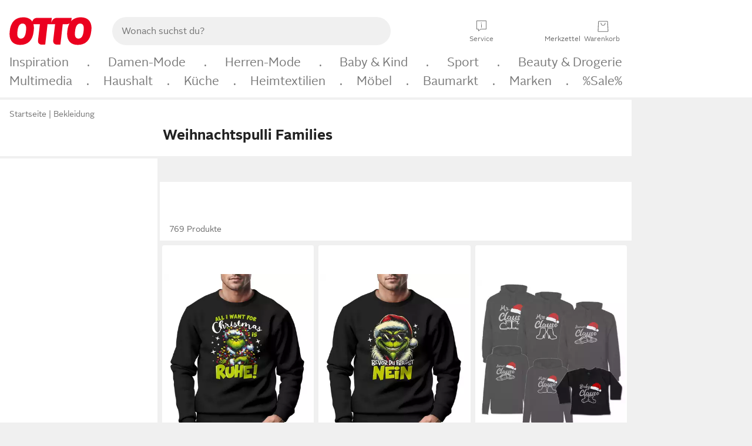

--- FILE ---
content_type: text/html;charset=UTF-8
request_url: https://www.otto.de/mode/pullover/?s=weihnachtspulli-familie
body_size: 78730
content:

    
<!DOCTYPE html>
<html data-pagecluster="Suchergebnisseite" class="" lang="de">
<head>
<meta charset="utf-8">
<meta http-equiv="content-language" content="de">
<meta name="viewport" content="width=device-width, initial-scale=1.0">
<title>Weihnachtspulli Families online kaufen | OTTO</title>
<link rel="canonical" href="https://www.otto.de/mode/pullover/?s=weihnachtspulli-familie"/>
<meta name="description" content="Bis zu 20% reduziert &amp;#10071; Weihnachtspulli Families online kaufen bei OTTO » Große Auswahl &amp;#10004; Top Service &amp;#10004; Top Marken &amp;#10004; Ratenkauf &amp; Kauf auf Rechnung möglich » Jetzt bestellen!"/>
<meta name="robots" content="index,follow"/>
<meta property="og:title" content="Weihnachtspulli Families"/>

<link rel="preconnect" href="https://static.otto.de"/>
<link rel="preconnect" href="https://i.otto.de"/>
<link rel="dns-prefetch" href="https://otto.my.onetrust.eu"/>
<script async src="/onex/assignments/dicing.js"></script>

<script>
window.__toggles__ = Object.freeze({apm_custom_error_assets_legacy: [true, true],bct_add_mini_actions: true,bct_disable_requests: false,bct_enable_doc_referrer_delay: [true, true],bct_handle_auxclick: true,bct_nitro_js_enabled: true,bct_track_external_call_time: true,bs_send_extended_data_to_elk: [false, true],bs_send_rum_data: false,bs_send_user_timings: false,bs_submit_merge_on_late_default: [false, true],cb_consent_receipt_trace_enabled: false,cb_enable_onetrust: true,cb_enable_onetrust_lazy_loading: false,cb_no_load_in_app_context: true,cb_onetrust_internal_hosting: true,cb_reconsent: false,coms_enable_attachment_upload: true,coms_enable_product_security_categories: true,coms_enable_terms_of_use_category: false,eprivacy_load_cb_lazy: true,ftneun_do_not_send_activation_revert: false,ftnine_benefit_sheet_v1_no_additional_events: false,ftnine_migrate_to_oc_snackbar: [false, true],ftthreebcn_combo_backoffice_enable_oic_improvements: [false, true],gr_apm_agent_disable: false,gr_apm_drop_unsampled_disable: false,gr_enable_legacy_helper: false,gr_track_device_pixel_ratio: true,gr_track_device_preferences: [true, true],gr_track_device_text_size: true,gr_track_legacy_pali_selectors: true,gr_tracking_enable_pdp_workaround: true,nucleus_activate_dialogue_id_tracking: true,nucleus_chatbot_android_autofocus: true,nucleus_chatbot_browser_id: [false, true],nucleus_chatbot_emergency_disable_entrypoint: false,nucleus_chatbot_enable_client_vad: false,nucleus_chatbot_show_new_recommendation_bullet_ui: true,nucleus_chatbot_typewriter_animation: true,nucleus_enable_xmas_weeks_design: false,nucleus_ftsn_717_search_term_parameter: [true, true],nucleus_voice_enabled: false,oc_back_to_top_button_enabled: [false, true],oc_button_submit_handle_prevent: [false, true],oc_enable_floating_focus: [true, true],oc_focused_dialog_v1_hide_prev_in_app: [true, true],oc_init_with_render_slice: false,oc_sheet_as_dialog_and_center_sheet: [false, true],oc_sheet_v1_disable_wait_for_content: [false, true],oc_sheet_v1_use_navigation_history: [false, true],ofc_om_exactag_enable: true,poly_notify_partially_supported: true,poly_redirect_unsupported: true,reptile_1283_enable_rating_opens_sheet: true,rui_show_additional_text: [false, true],rui_show_price_reduction: [false, true],rui_show_return_article_change_in_module: [false, true],sda_playout_disabled: false,verint_enable_xmsdk: true,wishlist_use_nexus: [false, true]});
</script>
<script src="/assets-polyfills/assets.polyfills.head.js" crossorigin="anonymous"></script>
<link rel="preload" href="https://static.otto.de/assets-static/components/assets/otto-sans.CtUYNJ_f.woff2" as="font" type="font/woff2" crossorigin="anonymous">
<link rel="preload" href="https://static.otto.de/assets-static/components/assets/otto-sans-bold.7ffBVm3L.woff2" as="font" type="font/woff2" crossorigin="anonymous">
<style>@font-face{font-family:OttoSans;font-style:normal;font-weight:400;src:url(https://static.otto.de/assets-static/components/assets/otto-sans.CtUYNJ_f.woff2) format("woff2"),url(https://static.otto.de/assets-static/components/assets/otto-sans.DT9YO2fU.woff) format("woff")}@font-face{font-family:OttoSans;font-style:normal;font-weight:700;src:url(https://static.otto.de/assets-static/components/assets/otto-sans-bold.7ffBVm3L.woff2) format("woff2"),url(https://static.otto.de/assets-static/components/assets/otto-sans-bold.BeUYGSjW.woff) format("woff")}@font-face{font-family:OttoPlay;font-style:normal;font-weight:400;src:url(https://static.otto.de/assets-static/components/assets/otto-play.CQmFqzJy.woff2) format("woff2")}@media(min-width:48rem){@font-face{font-family:OttoSansThin;font-style:normal;font-weight:400;src:url(https://static.otto.de/assets-static/components/assets/otto-sans-thin.DVT-9QSF.woff2) format("woff2"),url(https://static.otto.de/assets-static/components/assets/otto-sans-thin.UQZ1fxrC.woff) format("woff")}}</style>


<style>html,body,body div,span,object,iframe,h1,h2,h3,h4,h5,h6,p,blockquote,pre,abbr,address,cite,code,del,dfn,em,img,ins,kbd,q,samp,small,strong,sub,sup,var,b,i,dl,dt,dd,ol,ul,li,fieldset,form,label,legend,table,caption,tbody,tfoot,thead,tr,th,td,article,aside,canvas,details,figcaption,figure,footer,header,hgroup,menu,nav,section,summary,time,mark,audio,video{border:0;margin:0;padding:0}article,aside,details,figcaption,figure,footer,header,hgroup,menu,nav,section{display:block}table{border-collapse:collapse;border-spacing:0}fieldset,img{border:0}input,textarea{border-radius:0}input[type=text],textarea{-webkit-appearance:none}address,caption,cite,code,dfn,em,strong,th,var{font-style:normal;font-weight:400}ol,ul{list-style:none}caption,th{text-align:left}h1,h2,h3,h4,h5,h6{font-size:100%;font-weight:400}q:before,q:after{content:""}abbr,acronym{border:0}a{outline:none}html{height:100%;overflow-y:scroll;overflow-x:hidden;background:var(--oc-semantic-color-frame-background, #f0f0f0)}@supports (font: -apple-system-body) and (-webkit-touch-callout: default){html{font:-apple-system-body!important}}*,*:before,*:after{box-sizing:border-box}body{background:var(--oc-semantic-color-frame-background, #f0f0f0);color:var(--oc-semantic-color-text-default, #212121);font:var(--oc-semantic-font-copy-100, 400 .875rem/1.5rem "OTTOSans", Arial, Helvetica, sans-serif);height:100%;margin:0;-webkit-text-size-adjust:100%}@media(min-width:77rem){body{background:linear-gradient(180deg,var(--oc-semantic-color-canvas-background, #ffffff),var(--oc-semantic-color-canvas-background, #ffffff) 166px,transparent 166px,transparent 100%) no-repeat}.app body{background:var(--oc-semantic-color-frame-background, #f0f0f0)}}body,button,input,select,textarea{font-family:var(--oc-base-font-otto-sans, "OTTOSans", Arial, Helvetica, sans-serif)}p{margin-bottom:var(--oc-semantic-spacing-50, 8px)}h1{font:var(--oc-semantic-font-headline-300, 700 1.5rem/2rem "OTTOSans", Arial, Helvetica, sans-serif)}h2{font:var(--oc-semantic-font-headline-200, 700 1.25rem/1.75rem "OTTOSans", Arial, Helvetica, sans-serif)}h3{font:var(--oc-semantic-font-headline-100, 700 1rem/1.5rem "OTTOSans", Arial, Helvetica, sans-serif)}h4{font:var(--oc-semantic-font-headline-50, 700 .875rem/1.25rem "OTTOSans", Arial, Helvetica, sans-serif)}h5{font:var(--oc-semantic-font-headline-25, 700 .75rem/1rem "OTTOSans", Arial, Helvetica, sans-serif)}h6{font:var(--oc-semantic-font-headline-10, 700 .625rem/.75rem "OTTOSans", Arial, Helvetica, sans-serif)}input[type=password]{font-family:var(--oc-base-font-otto-sans, "OTTOSans", Arial, Helvetica, sans-serif)}button::-moz-focus-inner{border:0;padding:0}a{color:inherit}.ub64e{cursor:pointer;text-decoration:underline}em,strong,.bold{font-weight:var(--oc-base-font-weight-bold, 700)}small{font:var(--oc-semantic-font-copy-75, 400 .75rem/1rem "OTTOSans", Arial, Helvetica, sans-serif)}big{font:var(--oc-semantic-font-copy-125, 400 1rem/1.5rem "OTTOSans", Arial, Helvetica, sans-serif)}.hide{display:none}.iconfont{font-family:OttoIconFonts,Arial,Helvetica,sans-serif}.line{border-bottom:1px solid #d6d6d6;clear:both;display:block;height:1px;margin:0;width:100%}footer .ofig{text-align:center}.footerSmall .push{height:0}@media print{body{background-color:var(--oc-semantic-color-frame-background, #f0f0f0);color:var(--oc-semantic-color-text-default, #212121)}body,button,input,select,textarea{font-family:Arial,Helvetica,sans-serif}.product-system .header-info,.product-system .omega,.product-system nav,.product-system footer .bigLinkTable tr th,.product-system footer .bigLinkTable tr td,.product-system footer .iconRow,.user_feedback_splice_bar_live{display:none}.product-system footer .bigLinkTable tr th.width3,.product-system footer .bigLinkTable tr td.width3{display:table-cell}}</style>


<link rel="stylesheet" crossorigin href="https://static.otto.de/assets-static/components/assets/assets.components.legacy.CuutkBW3.css">


<script crossorigin src="https://static.otto.de/assets-static/global-resources/assets/assets.global-resources.head.module.ByZMpuki.js"></script>


<script type="module" crossorigin src="https://static.otto.de/assets-static/global-resources/assets/assets.global-resources.async.module.Co2wgFBU.js" fetchpriority="low"></script>


<script type="module" crossorigin src="https://static.otto.de/feature-components/quality/assets/ofc.quality.main.module.CWzZ2yye.js" fetchpriority="low"></script>
<link rel="modulepreload" crossorigin href="https://static.otto.de/feature-components/quality/assets/ofc.quality.vendor.module.DiAzhQWj.js" fetchpriority="low">


<script crossorigin src="https://static.otto.de/assets-static/global-pattern/assets/assets.global-pattern.main.module.DvekAb2c.js"></script>
<link rel="stylesheet" crossorigin href="https://static.otto.de/assets-static/global-pattern/assets/assets.global-pattern.main.NR-WDCG7.css">



<link rel="shortcut icon" type="image/x-icon" href="https://static.otto.de/assets-static/global-favicons/favicon.ico"/>
<link rel="icon" type="image/svg+xml" href="https://static.otto.de/assets-static/global-favicons/favicon.svg"/>
<link rel="icon" type="image/png" href="https://static.otto.de/assets-static/global-favicons/favicon-16x16.png" sizes="16x16"/>
<link rel="icon" type="image/png" href="https://static.otto.de/assets-static/global-favicons/favicon-32x32.png" sizes="32x32"/>
<link rel="icon" type="image/png" href="https://static.otto.de/assets-static/global-favicons/favicon-96x96.png" sizes="96x96"/>
<link rel="icon" type="image/png" href="https://static.otto.de/assets-static/global-favicons/favicon-128x128.png" sizes="128x128"/>
<link rel="icon" type="image/png" href="https://static.otto.de/assets-static/global-favicons/favicon-160x160.png" sizes="160x160"/>
<link rel="icon" type="image/png" href="https://static.otto.de/assets-static/global-favicons/favicon-192x192.png" sizes="192x192"/>
<link rel="icon" type="image/png" href="https://static.otto.de/assets-static/global-favicons/favicon-196x196.png" sizes="196x196"/>
<link rel="apple-touch-icon" href="https://static.otto.de/assets-static/global-favicons/apple-touch-icon.png"/>
<link rel="apple-touch-icon" href="https://static.otto.de/assets-static/global-favicons/apple-touch-icon-57x57.png" sizes="57x57"/>
<link rel="apple-touch-icon" href="https://static.otto.de/assets-static/global-favicons/apple-touch-icon-60x60.png" sizes="60x60"/>
<link rel="apple-touch-icon" href="https://static.otto.de/assets-static/global-favicons/apple-touch-icon-72x72.png" sizes="72x72"/>
<link rel="apple-touch-icon" href="https://static.otto.de/assets-static/global-favicons/apple-touch-icon-76x76.png" sizes="76x76"/>
<link rel="apple-touch-icon" href="https://static.otto.de/assets-static/global-favicons/apple-touch-icon-114x114.png" sizes="114x114"/>
<link rel="apple-touch-icon" href="https://static.otto.de/assets-static/global-favicons/apple-touch-icon-120x120.png" sizes="120x120"/>
<link rel="apple-touch-icon" href="https://static.otto.de/assets-static/global-favicons/apple-touch-icon-128x128.png" sizes="128x128"/>
<link rel="apple-touch-icon" href="https://static.otto.de/assets-static/global-favicons/apple-touch-icon-144x144.png" sizes="144x144"/>
<link rel="apple-touch-icon" href="https://static.otto.de/assets-static/global-favicons/apple-touch-icon-152x152.png" sizes="152x152"/>
<link rel="apple-touch-icon" href="https://static.otto.de/assets-static/global-favicons/apple-touch-icon-167x167.png" sizes="167x167"/>
<link rel="apple-touch-icon" href="https://static.otto.de/assets-static/global-favicons/apple-touch-icon-180x180.png" sizes="180x180"/>
<link rel="apple-touch-icon" href="https://static.otto.de/assets-static/global-favicons/apple-touch-icon-192x192.png" sizes="192x192"/>
<link rel="manifest" href="/static-proxy/assets-static/global-favicons/manifest.json"/>
<meta name="msapplication-TileColor" content="#ffffff"/>
<meta name="msapplication-navbutton-color" content="#d52b1e"/>
<meta name="theme-color" content="#f0f0f0"/>
<script crossorigin src="https://static.otto.de/assets-static/components/assets/assets.components.main.module.CfaHfXRN.js"></script>
<link rel="stylesheet" crossorigin href="https://static.otto.de/assets-static/components/assets/assets.components.main.aTiY7QKp.css">


<script type="module" crossorigin src="https://static.otto.de/assets-static/components/assets/assets.components.async.module.dY8KT7V9.js" fetchpriority="low"></script>
<link rel="modulepreload" crossorigin href="https://static.otto.de/assets-static/components/assets/assets.components.vendor.module.Cfss8yYa.js" fetchpriority="low">


<script type="module" crossorigin src="https://static.otto.de/feature-components/online-marketing/assets/ofc.online-marketing.exactag.module.D862Japu.js" fetchpriority="low"></script>
<link rel="modulepreload" crossorigin href="https://static.otto.de/feature-components/online-marketing/assets/ofc.online-marketing.vendor.module.u3TC8Bn0.js" fetchpriority="low">


<meta name="pinterest" content="nopin" description="Das Merken von Pins auf Pinterest ist von dieser Webseite aus leider nicht m&#xf6;glich.
Du m&#xf6;chtest dir ein Produkt trotzdem merken? Dann f&#xfc;ge es direkt deinem Merkzettel auf OTTO hinzu &#x2013; so hast du es jederzeit griffbereit!">

<script type="module" crossorigin src="https://static.otto.de/customer-session-maintenance-assets/assets/identity.customer-session-maintenance.refresh.module.DEFHuLWN.js"></script>


<script type="module" crossorigin src="https://static.otto.de/chameleon/turtle/reptile.turtle.head-js.module.CuU0bd70.js"></script>
<link rel="modulepreload" crossorigin href="https://static.otto.de/chameleon/turtle/reptile.turtle.dom-client.module.Dl8zL94A.js">


<link rel="stylesheet" crossorigin href="https://static.otto.de/chameleon/turtle/reptile.turtle.critical.DUP7Qp2m.css">


<link rel="stylesheet" crossorigin href="/chameleon/everglades/reptile.everglades.critical.BhtruvWP.css">


<script type="module" crossorigin src="/chameleon/crocotile/reptile.crocotile.resources.module.CjRO-WI7.js"></script>
<link rel="stylesheet" crossorigin href="/chameleon/crocotile/reptile.crocotile.resources.DuZ9pnQO.css">

</head>
<body class="san-system">
<div id="reptile-sfid-wrapper">
<div class="ts-bct" data-ts_sfid="2b20457b9f402ff3e9fbbf63c2a69eae153257478"></div>
<div id="avContent"
class="js_av_searchResult" data-pt="Suchergebnisseite" data-rule="(und.(ist.sortiment.bekleidung).(sind.kategorien.pullover).(suchbegriff.weihnachtspulli%20familie).(~.(v.1)))">
</div>
</div>
<div class="gridAndInfoContainer">
<div class="gridContainer reducedOuterPadding wrapper mo-frame reptile_gridContainer">
<header class="reptile_header">
<link rel="stylesheet" crossorigin href="/header/reptile.header.head.DQ3_Uczk.css">


<script type="module" crossorigin src="https://static.otto.de/chameleon/turtle/reptile.turtle.head-js.module.CuU0bd70.js"></script>
<link rel="modulepreload" crossorigin href="https://static.otto.de/chameleon/turtle/reptile.turtle.dom-client.module.Dl8zL94A.js">



<div class="find_header js_find_header find_header--hideSearchIconOnTop">
    <div class="find_headerContent">
        <!-- mobileMenuIcon -->
        <div class="find_mobileMenuWrapper">
            <nav-mobile-menu-button class="nav_menu-toggle-button" data-controls="nav-menu-root-sheet" data-menu-root="nav_menu" data-menu-wrapper="nav_mobile-menu-wrapper" data-nav-initialized="data-nav-initialized" data-nav-track="true" data-nav-tracking-menu-close="[{&quot;method&quot;:&quot;submitEvent&quot;,&quot;dataContainer&quot;:{&quot;nav_MenuAction&quot;:[&quot;close&quot;]}}]" data-nav-tracking-menu-exit="[{&quot;method&quot;:&quot;submitEvent&quot;,&quot;dataContainer&quot;:{&quot;nav_MenuAction&quot;:[&quot;exit&quot;]}}]" data-nav-tracking-menu-open="[{&quot;method&quot;:&quot;submitEvent&quot;,&quot;dataContainer&quot;:{&quot;nav_MenuAction&quot;:[&quot;open&quot;]}}]" id="nav_menu-toggle-button" style="display: none;"><p class="nav_menu-toggle-button__icon"></p><p class="nav_menu-toggle-button__title-closed">Sortiment</p><p class="nav_menu-toggle-button__title-open">Schließen</p></nav-mobile-menu-button>
        </div>

        <!-- logo -->
        <div class="find_ottoLogo" data-qa="ftfind-otto-logo-wrapper">
            <a href="/" class="ts-link" data-ts-link="{&quot;san_Header&quot;:&quot;logo&quot;}" title="zur Homepage">
                <svg class="pl_logo" role="img"><use href="/static-proxy/assets-static/icons/pl_logo_otto.svg#pl_logo_otto" xlink:href="/static-proxy/assets-static/icons/pl_logo_otto.svg#pl_logo_otto"/></svg>
            </a>
        </div>

        <!-- searchbar -->
        <script type="module" crossorigin src="/stomachshop/squirrel.stomachshop.searchbar.module.DB55olCe.js"></script>
<link rel="modulepreload" crossorigin href="/stomachshop/squirrel.stomachshop.shared.module.CL9ySgkr.js">
<link rel="modulepreload" crossorigin href="/stomachshop/squirrel.stomachshop.sanHeader.module.al8IqEiu.js">
<link rel="stylesheet" crossorigin href="/stomachshop/squirrel.stomachshop.searchbar.85yoUaEx.css">
<div id="js_squirrel_stomachshop" class="squirrel_searchContainer js_squirrel_searchContainer">
  <div class="squirrel_searchbarWrapper js_squirrel_searchbarWrapper">
    <form class="js_squirrel_searchForm squirrel_searchForm" action="/suche" data-article-number-search="/p/search/" role="search">
      <div class="squirrel_searchline">
        <div class="squirrel_searchbar js_squirrel_searchbar">
          <span id="squirrel_searchfieldDescription">Verwende die Pfeiltasten, um Suchvorschläge oder deine Suchhistorie auszuwählen.</span>
          <input class="squirrel_searchfield js_squirrel_searchbar__input oc-copy-125"
                 data-qa-id="search-field" data-qa="ftfind-search-field"
                 type="text"
                 placeholder="Wonach suchst du?"
                 autocomplete="off"
                 maxlength="150"
                 disabled="disabled"
                 aria-describedby="squirrel_searchfieldDescription"/>
          <oc-icon-button-v2 class="squirrel_submit-button squirrel_searchbar__submit js_squirrel_searchbar__submit"
                             data-qa-id="search-field-submit"
                             icon="search"
                             icon-color="var(--oc-base-color-black-100, #212121)"
                             variant="inverted-transparent"
                             oc-aria-label="Suche abschicken">
          </oc-icon-button-v2>
        </div>
      </div>
    </form>
  </div>

</div>
<div
        class="js_squirrel_navSliderContainer"
        id="squirrel_nav_slider_wrapper"
        style="display: none"
>
  <nav-empty-suggest-slider class="nav_empty-suggest-slider-container" style="display:none;"><oc-cinema-v1 class="nav_oc-slider nav_slider-cinema_js" data-nav-track="true" data-nav-tracking-first-scroll-empty-suggest-slider="[{&quot;method&quot;:&quot;submitEvent&quot;,&quot;dataContainer&quot;:{&quot;nav_SliderType&quot;:[&quot;empty_state_static_deals_slider&quot;],&quot;nav_SliderActivity&quot;:[&quot;slide&quot;]}}]" data-nav-tracking-view-empty-suggest-slider="[{&quot;method&quot;:&quot;submitEventMerge&quot;,&quot;eventMergeId&quot;:&quot;merge-id&quot;,&quot;dataContainer&quot;:{},&quot;action&quot;:{&quot;name&quot;:&quot;open&quot;,&quot;features&quot;:[{&quot;id&quot;:&quot;nav_empty_state_slider_7d489fec-5aaf-46ad-94c3-ed5b1e859668&quot;,&quot;name&quot;:&quot;EmptyStateSliderDetails&quot;,&quot;labels&quot;:{&quot;nav_EmptyStateSliderChipCount&quot;:[&quot;4&quot;],&quot;nav_EmptyStateSliderCluster&quot;:[&quot;static_deals&quot;]},&quot;position&quot;:1,&quot;status&quot;:&quot;loaded&quot;},{&quot;id&quot;:&quot;nav_empty_state_slider_7d489fec-5aaf-46ad-94c3-ed5b1e859668_0&quot;,&quot;name&quot;:&quot;EmptyStateSliderChips&quot;,&quot;labels&quot;:{&quot;nav_EmptyStateSliderCluster&quot;:[&quot;static_deals&quot;],&quot;nav_EmptyStateSliderChip&quot;:[&quot;Deal des Tages&quot;]},&quot;parentId&quot;:&quot;nav_empty_state_slider_7d489fec-5aaf-46ad-94c3-ed5b1e859668&quot;,&quot;position&quot;:1,&quot;status&quot;:&quot;loaded&quot;},{&quot;id&quot;:&quot;nav_empty_state_slider_7d489fec-5aaf-46ad-94c3-ed5b1e859668_1&quot;,&quot;name&quot;:&quot;EmptyStateSliderChips&quot;,&quot;labels&quot;:{&quot;nav_EmptyStateSliderCluster&quot;:[&quot;static_deals&quot;],&quot;nav_EmptyStateSliderChip&quot;:[&quot;Deals der Woche&quot;]},&quot;parentId&quot;:&quot;nav_empty_state_slider_7d489fec-5aaf-46ad-94c3-ed5b1e859668&quot;,&quot;position&quot;:2,&quot;status&quot;:&quot;loaded&quot;},{&quot;id&quot;:&quot;nav_empty_state_slider_7d489fec-5aaf-46ad-94c3-ed5b1e859668_2&quot;,&quot;name&quot;:&quot;EmptyStateSliderChips&quot;,&quot;labels&quot;:{&quot;nav_EmptyStateSliderCluster&quot;:[&quot;static_deals&quot;],&quot;nav_EmptyStateSliderChip&quot;:[&quot;Deals des Monats&quot;]},&quot;parentId&quot;:&quot;nav_empty_state_slider_7d489fec-5aaf-46ad-94c3-ed5b1e859668&quot;,&quot;position&quot;:3,&quot;status&quot;:&quot;loaded&quot;},{&quot;id&quot;:&quot;nav_empty_state_slider_7d489fec-5aaf-46ad-94c3-ed5b1e859668_3&quot;,&quot;name&quot;:&quot;EmptyStateSliderChips&quot;,&quot;labels&quot;:{&quot;nav_EmptyStateSliderCluster&quot;:[&quot;static_deals&quot;],&quot;nav_EmptyStateSliderChip&quot;:[&quot;Super-Sale&quot;]},&quot;parentId&quot;:&quot;nav_empty_state_slider_7d489fec-5aaf-46ad-94c3-ed5b1e859668&quot;,&quot;position&quot;:4,&quot;status&quot;:&quot;loaded&quot;}]}}]" oc-aria-label="Kategorien für Aktionen" resizing="none"><oc-card-v2 class="nav_oc-slider__card nav_slider-item_js" data-nav-track="true" data-nav-tracking-click-empty-suggest-slider-item="[{&quot;method&quot;:&quot;trackOnNextPageImpression&quot;,&quot;dataContainer&quot;:{&quot;wk.nav_SearchSliderItem&quot;:[&quot;Deal des Tages&quot;],&quot;wk.nav_MenuRank&quot;:[&quot;1&quot;],&quot;wk.nav_SearchSlider&quot;:[&quot;empty_state_static_deals_slider&quot;],&quot;wk.nav_MenuLevel&quot;:[&quot;3&quot;],&quot;wk.nav_MenuTitle&quot;:[&quot;Deal des Tages&quot;],&quot;wk.nav_MenuType&quot;:[&quot;curated&quot;],&quot;san_Interaction&quot;:[&quot;empty_state_slider&quot;],&quot;san_Navigation&quot;:[&quot;empty_state_slider&quot;],&quot;nav_MenuAction&quot;:[&quot;click&quot;]}},{&quot;method&quot;:&quot;submitMove&quot;,&quot;dataContainer&quot;:{},&quot;action&quot;:{&quot;name&quot;:&quot;click&quot;,&quot;features&quot;:[{&quot;id&quot;:&quot;nav_empty_state_slider_7d489fec-5aaf-46ad-94c3-ed5b1e859668&quot;,&quot;name&quot;:&quot;EmptyStateSliderDetails&quot;,&quot;labels&quot;:{&quot;nav_EmptyStateSliderChipCount&quot;:[&quot;4&quot;],&quot;nav_EmptyStateSliderCluster&quot;:[&quot;static_deals&quot;]},&quot;position&quot;:1,&quot;status&quot;:&quot;clicked&quot;},{&quot;id&quot;:&quot;nav_empty_state_slider_7d489fec-5aaf-46ad-94c3-ed5b1e859668_0&quot;,&quot;name&quot;:&quot;EmptyStateSliderChips&quot;,&quot;labels&quot;:{&quot;nav_EmptyStateSliderCluster&quot;:[&quot;static_deals&quot;],&quot;nav_EmptyStateSliderChip&quot;:[&quot;Deal des Tages&quot;]},&quot;parentId&quot;:&quot;nav_empty_state_slider_7d489fec-5aaf-46ad-94c3-ed5b1e859668&quot;,&quot;position&quot;:1,&quot;status&quot;:&quot;clicked&quot;}]}}]" oc-aria-label="Zu Produkten für Deal des Tages" size="100"><a aria-label="Zu Produkten für Deal des Tages" href="/sale/deal-des-tages/" slot="primary-action"></a><div class="nav_oc-slider-item"><picture class="nav_oc-slider-item__image"><source media="(max-width: 48em)" srcset="https://i.otto.de/i/otto/001_2021_42_sale_deal_des_tages_kleine_shoppromotion_design_189585?w=48&amp;h=48&amp;upscale=true&amp;fmt=webp&amp; 1x, https://i.otto.de/i/otto/001_2021_42_sale_deal_des_tages_kleine_shoppromotion_design_189585?w=96&amp;h=96&amp;upscale=true&amp;fmt=webp&amp; 2x, https://i.otto.de/i/otto/001_2021_42_sale_deal_des_tages_kleine_shoppromotion_design_189585?w=144&amp;h=144&amp;upscale=true&amp;fmt=webp&amp; 3x" type="image/webp" /><source media="(min-width: 48em)" srcset="https://i.otto.de/i/otto/001_2021_42_sale_deal_des_tages_kleine_shoppromotion_design_189585?w=56&amp;h=56&amp;upscale=true&amp;fmt=webp&amp; 1x, https://i.otto.de/i/otto/001_2021_42_sale_deal_des_tages_kleine_shoppromotion_design_189585?w=112&amp;h=112&amp;upscale=true&amp;fmt=webp&amp; 2x, https://i.otto.de/i/otto/001_2021_42_sale_deal_des_tages_kleine_shoppromotion_design_189585?w=168&amp;h=168&amp;upscale=true&amp;fmt=webp&amp; 3x" type="image/webp" /><source media="(max-width: 48em)" srcset="https://i.otto.de/i/otto/001_2021_42_sale_deal_des_tages_kleine_shoppromotion_design_189585?w=48&amp;h=48&amp;upscale=true&amp; 1x, https://i.otto.de/i/otto/001_2021_42_sale_deal_des_tages_kleine_shoppromotion_design_189585?w=96&amp;h=96&amp;upscale=true&amp; 2x, https://i.otto.de/i/otto/001_2021_42_sale_deal_des_tages_kleine_shoppromotion_design_189585?w=144&amp;h=144&amp;upscale=true&amp; 3x" /><source media="(min-width: 48em)" srcset="https://i.otto.de/i/otto/001_2021_42_sale_deal_des_tages_kleine_shoppromotion_design_189585?w=56&amp;h=56&amp;upscale=true&amp; 1x, https://i.otto.de/i/otto/001_2021_42_sale_deal_des_tages_kleine_shoppromotion_design_189585?w=112&amp;h=112&amp;upscale=true&amp; 2x, https://i.otto.de/i/otto/001_2021_42_sale_deal_des_tages_kleine_shoppromotion_design_189585?w=168&amp;h=168&amp;upscale=true&amp; 3x" /><img loading="lazy" src="https://i.otto.de/i/otto/001_2021_42_sale_deal_des_tages_kleine_shoppromotion_design_189585?w=200&amp;h=200&amp;upscale=true&amp;" /></picture><div class="nav_oc-slider-item__text">Deal des Tages</div></div></oc-card-v2><oc-card-v2 class="nav_oc-slider__card nav_slider-item_js" data-nav-track="true" data-nav-tracking-click-empty-suggest-slider-item="[{&quot;method&quot;:&quot;trackOnNextPageImpression&quot;,&quot;dataContainer&quot;:{&quot;wk.nav_SearchSliderItem&quot;:[&quot;Deals der Woche&quot;],&quot;wk.nav_MenuRank&quot;:[&quot;2&quot;],&quot;wk.nav_SearchSlider&quot;:[&quot;empty_state_static_deals_slider&quot;],&quot;wk.nav_MenuLevel&quot;:[&quot;3&quot;],&quot;wk.nav_MenuTitle&quot;:[&quot;Deals der Woche&quot;],&quot;wk.nav_MenuType&quot;:[&quot;curated&quot;],&quot;san_Interaction&quot;:[&quot;empty_state_slider&quot;],&quot;san_Navigation&quot;:[&quot;empty_state_slider&quot;],&quot;nav_MenuAction&quot;:[&quot;click&quot;]}},{&quot;method&quot;:&quot;submitMove&quot;,&quot;dataContainer&quot;:{},&quot;action&quot;:{&quot;name&quot;:&quot;click&quot;,&quot;features&quot;:[{&quot;id&quot;:&quot;nav_empty_state_slider_7d489fec-5aaf-46ad-94c3-ed5b1e859668&quot;,&quot;name&quot;:&quot;EmptyStateSliderDetails&quot;,&quot;labels&quot;:{&quot;nav_EmptyStateSliderChipCount&quot;:[&quot;4&quot;],&quot;nav_EmptyStateSliderCluster&quot;:[&quot;static_deals&quot;]},&quot;position&quot;:1,&quot;status&quot;:&quot;clicked&quot;},{&quot;id&quot;:&quot;nav_empty_state_slider_7d489fec-5aaf-46ad-94c3-ed5b1e859668_1&quot;,&quot;name&quot;:&quot;EmptyStateSliderChips&quot;,&quot;labels&quot;:{&quot;nav_EmptyStateSliderCluster&quot;:[&quot;static_deals&quot;],&quot;nav_EmptyStateSliderChip&quot;:[&quot;Deals der Woche&quot;]},&quot;parentId&quot;:&quot;nav_empty_state_slider_7d489fec-5aaf-46ad-94c3-ed5b1e859668&quot;,&quot;position&quot;:2,&quot;status&quot;:&quot;clicked&quot;}]}}]" oc-aria-label="Zu Produkten für Deals der Woche" size="100"><a aria-label="Zu Produkten für Deals der Woche" href="/sale/deals-der-woche/" slot="primary-action"></a><div class="nav_oc-slider-item"><picture class="nav_oc-slider-item__image"><source media="(max-width: 48em)" srcset="https://i.otto.de/i/otto/mpp360_131652_163773?w=48&amp;h=48&amp;upscale=true&amp;fmt=webp&amp; 1x, https://i.otto.de/i/otto/mpp360_131652_163773?w=96&amp;h=96&amp;upscale=true&amp;fmt=webp&amp; 2x, https://i.otto.de/i/otto/mpp360_131652_163773?w=144&amp;h=144&amp;upscale=true&amp;fmt=webp&amp; 3x" type="image/webp" /><source media="(min-width: 48em)" srcset="https://i.otto.de/i/otto/mpp360_131652_163773?w=56&amp;h=56&amp;upscale=true&amp;fmt=webp&amp; 1x, https://i.otto.de/i/otto/mpp360_131652_163773?w=112&amp;h=112&amp;upscale=true&amp;fmt=webp&amp; 2x, https://i.otto.de/i/otto/mpp360_131652_163773?w=168&amp;h=168&amp;upscale=true&amp;fmt=webp&amp; 3x" type="image/webp" /><source media="(max-width: 48em)" srcset="https://i.otto.de/i/otto/mpp360_131652_163773?w=48&amp;h=48&amp;upscale=true&amp; 1x, https://i.otto.de/i/otto/mpp360_131652_163773?w=96&amp;h=96&amp;upscale=true&amp; 2x, https://i.otto.de/i/otto/mpp360_131652_163773?w=144&amp;h=144&amp;upscale=true&amp; 3x" /><source media="(min-width: 48em)" srcset="https://i.otto.de/i/otto/mpp360_131652_163773?w=56&amp;h=56&amp;upscale=true&amp; 1x, https://i.otto.de/i/otto/mpp360_131652_163773?w=112&amp;h=112&amp;upscale=true&amp; 2x, https://i.otto.de/i/otto/mpp360_131652_163773?w=168&amp;h=168&amp;upscale=true&amp; 3x" /><img loading="lazy" src="https://i.otto.de/i/otto/mpp360_131652_163773?w=200&amp;h=200&amp;upscale=true&amp;" /></picture><div class="nav_oc-slider-item__text">Deals der Woche</div></div></oc-card-v2><oc-card-v2 base64-href="Lz9zZWxla3Rpb249KHVuZC4oaXN0LmFrdGlvbi5kZWFsLWRlcy1tb25hdHMpLih+Lih2LjEpKSk=" class="nav_oc-slider__card nav_slider-item_js" data-nav-track="true" data-nav-tracking-click-empty-suggest-slider-item="[{&quot;method&quot;:&quot;trackOnNextPageImpression&quot;,&quot;dataContainer&quot;:{&quot;wk.nav_SearchSliderItem&quot;:[&quot;Deals des Monats&quot;],&quot;wk.nav_MenuRank&quot;:[&quot;3&quot;],&quot;wk.nav_SearchSlider&quot;:[&quot;empty_state_static_deals_slider&quot;],&quot;wk.nav_MenuLevel&quot;:[&quot;3&quot;],&quot;wk.nav_MenuTitle&quot;:[&quot;Deals des Monats&quot;],&quot;wk.nav_MenuType&quot;:[&quot;curated&quot;],&quot;san_Interaction&quot;:[&quot;empty_state_slider&quot;],&quot;san_Navigation&quot;:[&quot;empty_state_slider&quot;],&quot;nav_MenuAction&quot;:[&quot;click&quot;]}},{&quot;method&quot;:&quot;submitMove&quot;,&quot;dataContainer&quot;:{},&quot;action&quot;:{&quot;name&quot;:&quot;click&quot;,&quot;features&quot;:[{&quot;id&quot;:&quot;nav_empty_state_slider_7d489fec-5aaf-46ad-94c3-ed5b1e859668&quot;,&quot;name&quot;:&quot;EmptyStateSliderDetails&quot;,&quot;labels&quot;:{&quot;nav_EmptyStateSliderChipCount&quot;:[&quot;4&quot;],&quot;nav_EmptyStateSliderCluster&quot;:[&quot;static_deals&quot;]},&quot;position&quot;:1,&quot;status&quot;:&quot;clicked&quot;},{&quot;id&quot;:&quot;nav_empty_state_slider_7d489fec-5aaf-46ad-94c3-ed5b1e859668_2&quot;,&quot;name&quot;:&quot;EmptyStateSliderChips&quot;,&quot;labels&quot;:{&quot;nav_EmptyStateSliderCluster&quot;:[&quot;static_deals&quot;],&quot;nav_EmptyStateSliderChip&quot;:[&quot;Deals des Monats&quot;]},&quot;parentId&quot;:&quot;nav_empty_state_slider_7d489fec-5aaf-46ad-94c3-ed5b1e859668&quot;,&quot;position&quot;:3,&quot;status&quot;:&quot;clicked&quot;}]}}]" oc-aria-label="Zu Produkten für Deals des Monats" size="100"><div class="nav_oc-slider-item"><picture class="nav_oc-slider-item__image"><source media="(max-width: 48em)" srcset="https://i.otto.de/i/otto/mpp360_131654_163774?w=48&amp;h=48&amp;upscale=true&amp;fmt=webp&amp; 1x, https://i.otto.de/i/otto/mpp360_131654_163774?w=96&amp;h=96&amp;upscale=true&amp;fmt=webp&amp; 2x, https://i.otto.de/i/otto/mpp360_131654_163774?w=144&amp;h=144&amp;upscale=true&amp;fmt=webp&amp; 3x" type="image/webp" /><source media="(min-width: 48em)" srcset="https://i.otto.de/i/otto/mpp360_131654_163774?w=56&amp;h=56&amp;upscale=true&amp;fmt=webp&amp; 1x, https://i.otto.de/i/otto/mpp360_131654_163774?w=112&amp;h=112&amp;upscale=true&amp;fmt=webp&amp; 2x, https://i.otto.de/i/otto/mpp360_131654_163774?w=168&amp;h=168&amp;upscale=true&amp;fmt=webp&amp; 3x" type="image/webp" /><source media="(max-width: 48em)" srcset="https://i.otto.de/i/otto/mpp360_131654_163774?w=48&amp;h=48&amp;upscale=true&amp; 1x, https://i.otto.de/i/otto/mpp360_131654_163774?w=96&amp;h=96&amp;upscale=true&amp; 2x, https://i.otto.de/i/otto/mpp360_131654_163774?w=144&amp;h=144&amp;upscale=true&amp; 3x" /><source media="(min-width: 48em)" srcset="https://i.otto.de/i/otto/mpp360_131654_163774?w=56&amp;h=56&amp;upscale=true&amp; 1x, https://i.otto.de/i/otto/mpp360_131654_163774?w=112&amp;h=112&amp;upscale=true&amp; 2x, https://i.otto.de/i/otto/mpp360_131654_163774?w=168&amp;h=168&amp;upscale=true&amp; 3x" /><img loading="lazy" src="https://i.otto.de/i/otto/mpp360_131654_163774?w=200&amp;h=200&amp;upscale=true&amp;" /></picture><div class="nav_oc-slider-item__text">Deals des<br />Monats</div></div></oc-card-v2><oc-card-v2 base64-href="Lz9zZWxla3Rpb249KHVuZC4oaXN0LmFrdGlvbi5zdXBlci1zYWxlKS4oaXN0LnJhYmF0dC4zMCkuKH4uKHYuMSkpKQ==" class="nav_oc-slider__card nav_slider-item_js" data-nav-track="true" data-nav-tracking-click-empty-suggest-slider-item="[{&quot;method&quot;:&quot;trackOnNextPageImpression&quot;,&quot;dataContainer&quot;:{&quot;wk.nav_SearchSliderItem&quot;:[&quot;Super-Sale&quot;],&quot;wk.nav_MenuRank&quot;:[&quot;4&quot;],&quot;wk.nav_SearchSlider&quot;:[&quot;empty_state_static_deals_slider&quot;],&quot;wk.nav_MenuLevel&quot;:[&quot;3&quot;],&quot;wk.nav_MenuTitle&quot;:[&quot;Super-Sale&quot;],&quot;wk.nav_MenuType&quot;:[&quot;curated&quot;],&quot;san_Interaction&quot;:[&quot;empty_state_slider&quot;],&quot;san_Navigation&quot;:[&quot;empty_state_slider&quot;],&quot;nav_MenuAction&quot;:[&quot;click&quot;]}},{&quot;method&quot;:&quot;submitMove&quot;,&quot;dataContainer&quot;:{},&quot;action&quot;:{&quot;name&quot;:&quot;click&quot;,&quot;features&quot;:[{&quot;id&quot;:&quot;nav_empty_state_slider_7d489fec-5aaf-46ad-94c3-ed5b1e859668&quot;,&quot;name&quot;:&quot;EmptyStateSliderDetails&quot;,&quot;labels&quot;:{&quot;nav_EmptyStateSliderChipCount&quot;:[&quot;4&quot;],&quot;nav_EmptyStateSliderCluster&quot;:[&quot;static_deals&quot;]},&quot;position&quot;:1,&quot;status&quot;:&quot;clicked&quot;},{&quot;id&quot;:&quot;nav_empty_state_slider_7d489fec-5aaf-46ad-94c3-ed5b1e859668_3&quot;,&quot;name&quot;:&quot;EmptyStateSliderChips&quot;,&quot;labels&quot;:{&quot;nav_EmptyStateSliderCluster&quot;:[&quot;static_deals&quot;],&quot;nav_EmptyStateSliderChip&quot;:[&quot;Super-Sale&quot;]},&quot;parentId&quot;:&quot;nav_empty_state_slider_7d489fec-5aaf-46ad-94c3-ed5b1e859668&quot;,&quot;position&quot;:4,&quot;status&quot;:&quot;clicked&quot;}]}}]" oc-aria-label="Zu Produkten für Super-Sale" size="100"><div class="nav_oc-slider-item"><picture class="nav_oc-slider-item__image"><source media="(max-width: 48em)" srcset="https://i.otto.de/i/otto/mpp360_263048_426292?w=48&amp;h=48&amp;upscale=true&amp;fmt=webp&amp; 1x, https://i.otto.de/i/otto/mpp360_263048_426292?w=96&amp;h=96&amp;upscale=true&amp;fmt=webp&amp; 2x, https://i.otto.de/i/otto/mpp360_263048_426292?w=144&amp;h=144&amp;upscale=true&amp;fmt=webp&amp; 3x" type="image/webp" /><source media="(min-width: 48em)" srcset="https://i.otto.de/i/otto/mpp360_263048_426292?w=56&amp;h=56&amp;upscale=true&amp;fmt=webp&amp; 1x, https://i.otto.de/i/otto/mpp360_263048_426292?w=112&amp;h=112&amp;upscale=true&amp;fmt=webp&amp; 2x, https://i.otto.de/i/otto/mpp360_263048_426292?w=168&amp;h=168&amp;upscale=true&amp;fmt=webp&amp; 3x" type="image/webp" /><source media="(max-width: 48em)" srcset="https://i.otto.de/i/otto/mpp360_263048_426292?w=48&amp;h=48&amp;upscale=true&amp; 1x, https://i.otto.de/i/otto/mpp360_263048_426292?w=96&amp;h=96&amp;upscale=true&amp; 2x, https://i.otto.de/i/otto/mpp360_263048_426292?w=144&amp;h=144&amp;upscale=true&amp; 3x" /><source media="(min-width: 48em)" srcset="https://i.otto.de/i/otto/mpp360_263048_426292?w=56&amp;h=56&amp;upscale=true&amp; 1x, https://i.otto.de/i/otto/mpp360_263048_426292?w=112&amp;h=112&amp;upscale=true&amp; 2x, https://i.otto.de/i/otto/mpp360_263048_426292?w=168&amp;h=168&amp;upscale=true&amp; 3x" /><img loading="lazy" src="https://i.otto.de/i/otto/mpp360_263048_426292?w=200&amp;h=200&amp;upscale=true&amp;" /></picture><div class="nav_oc-slider-item__text">Super-Sale</div></div></oc-card-v2></oc-cinema-v1></nav-empty-suggest-slider><div class="nav-static"><script crossorigin="" src="/nav-promirnaty/static/compiled/nav.promirnaty.main.module.CcUFd2aF.js" type="module"></script><link crossorigin="" href="/nav-promirnaty/static/compiled/nav.promirnaty.main.BaxSgDaf.css" rel="stylesheet" /></div>
</div>


        <!-- headerIcons-->
        <div class="find_headerIcons">
            <div class="find_headerIcon find_searchIcon">
                <script type="module" crossorigin src="/stomachshop/squirrel.stomachshop.searchicon.module.CUJXjoiF.js"></script>
<link rel="modulepreload" crossorigin href="/stomachshop/squirrel.stomachshop.shared.module.CL9ySgkr.js">
<link rel="modulepreload" crossorigin href="/stomachshop/squirrel.stomachshop.sanHeader.module.al8IqEiu.js">
<link rel="stylesheet" crossorigin href="/stomachshop/squirrel.stomachshop.searchicon.BfeMBDh0.css">
<div id="squirrel_searchIcon"></div>

            </div>
            <div class="find_headerIcon find_serviceIcon">
                <a id="serviceLink" href="/service/" class="ts-link"
                   data-ts-link="{&quot;san_Header&quot;:&quot;service&quot;}">
                    <span class="p_icons find_headerIcon__icon">s</span>
                    <span class="find_headerIcon__label">Service</span>
                </a>
            </div>
            <div class="find_headerIcon find_userIcon">
                
<div id="us_js_id_loginAreaContainerWrapper" class="us_loginAreaContainerWrapper"
     style="visibility: hidden">
    <div id="us_js_id_loginAreaContainerToReplace" class="us_loginAreaContainerBackground">
        <a id="" class="us_loginAreaFallbackLink"
           href="/myaccount/dashboard">
                <span class="p_icons us_loginAreaContainerIcon">Θ</span>
                <span class="us_iconSubtitle">Mein Konto</span>
        </a>
    </div>
<link href="/user/assets/ft4.user.login-area.a6712898.css" rel="preload" crossorigin="anonymous" as="style" onload="invokePreload.onStyleLoad(this)"/><noscript><link rel="stylesheet" href="/user/assets/ft4.user.login-area.a6712898.css" crossorigin="anonymous"/></noscript>
<link rel="preload" crossorigin="anonymous" href="/user/assets/ft4.user.login-area.4bb24cbd.js" as="script" onload="invokePreload.onScriptLoad(this)" onerror="invokePreload.onScriptError(this)"/></div>

            </div>
            <div class="find_headerIcon find_wishlistIcon">
                <script type="module" crossorigin src="/wishlist-view/statics/ft1.wishlist-view.miniWishlist.module.BkAS2dRE.js"></script>
<link rel="modulepreload" crossorigin href="/wishlist-view/statics/ft1.wishlist-view.common-namespaces-client-DhfOpdyM.module.DeTYOyUr.js">
<link rel="modulepreload" crossorigin href="/wishlist-view/statics/ft1.wishlist-view.common-nexus-client-CdICzBNm.module.DNtW-Rc8.js">
<link rel="modulepreload" crossorigin href="/wishlist-view/statics/ft1.wishlist-view.index-client.module.nFnicVLE.js">
<link rel="modulepreload" crossorigin href="/wishlist-view/statics/ft1.wishlist-view.toggleBox.module.BsWWEiDN.js">
<link rel="stylesheet" crossorigin href="/wishlist-view/statics/ft1.wishlist-view.miniWishlist.1xnsLcN3.css">




<span style="display: none" class="wl_toggleInfo"
      data-toggles-active="FT1_31910_UNDO_AFTER_DELETE FT1_31067_SENDING_SOLDOUT_ITEMS_TO_WISHLIST_IMPLEMENTATION_ADJUSTMENT FT1_27306_HIDE_POWERPLUGPICTOGRAM FT1_TQD_AMOUNT_LAMBDA FT1_ACTIVATE_CONSUMER_RATING_INFORMATION_TOGGLE">
</span>
<a href="/wishlist-view/" class="wl_mini__link">
    <div class="wl_mini wl_js_mini_link "
         title="Mein Merkzettel">
        <oc-icon-v1 type="wishlist" size="100" class="wl_mini__icon"></oc-icon-v1>

        <oc-badge-v1 class=" wl_mini__badge wl_mini__badge--empty wl_js_mini_amount" size="100" variant="secondary"
                     data-qa="miniWishlistAmount"
                     data-amount-url="/wishlist-view-amount-json/"></oc-badge-v1>
        <span class="wl_mini__text">Merkzettel</span>
    </div>
</a>

            </div>
            <div class="find_headerIcon find_basketIcon">
                
<script type="module" crossorigin src="/order/statics/ft1.order-core.common-public.module.CVQLgt6b.js"></script>
<link rel="modulepreload" crossorigin href="/order/statics/ft1.order-core.common.module.BEC4xuj3.js">

<script type="module" crossorigin src="/order/statics/ft1.order-core.minibasket.module.CF0hAQRn.js"></script>
<link rel="modulepreload" crossorigin href="/order/statics/ft1.order-core.common.module.BEC4xuj3.js">
<link rel="stylesheet" crossorigin href="/order/statics/ft1.order-core.minibasket.B4GozIrq.css">

<div class="or_minis or_minibasket order_js_minibasket_link ub64e ts-link"
     data-ub64e="L29yZGVyL2Jhc2tldA=="
     data-ts-link='{"san_Header":"basket"}'
     title="Zum Warenkorb">
    <svg class="pl_icon100 or_minis__icon" role="img">
        <use xlink:href="/assets-static/icons/pl_icon_basket.svg#pl_icon_basket"></use>
    </svg>
    <span class="or_minis__badge or_minis__badge--empty pl_badge--red order_js_minibasket_amount"
          data-loadurl="/order/basket/amount.json"
          data-qa="miniBasketAmount"></span>
    <span class="or_minis__text--large oc-copy-75">Warenkorb</span>
    <span class="or_minis__text pl_copy50">Warenkorb</span>
</div>

            </div>
        </div>
    </div>
</div>

<div><div class="nav_desktop-global-navigation nav_desktop-global-navigation--only-desktop" style="display: none;"><ul class="nav_desktop-global-navigation__content"><li class="nav_desktop-global-navigation-item-element"><nav-desktop-top-level-item data-nav-track="true" data-nav-tracking-menu-close="[{&quot;method&quot;:&quot;submitEvent&quot;,&quot;dataContainer&quot;:{&quot;nav_MenuAction&quot;:[&quot;close&quot;]}}]" data-nav-tracking-menu-exit="[{&quot;method&quot;:&quot;submitEvent&quot;,&quot;dataContainer&quot;:{&quot;nav_MenuAction&quot;:[&quot;exit&quot;]}}]" data-nav-tracking-menu-navigate-down="[{&quot;method&quot;:&quot;submitEvent&quot;,&quot;dataContainer&quot;:{&quot;nav_MenuAction&quot;:[&quot;down&quot;],&quot;nav_MenuRank&quot;:[&quot;1&quot;],&quot;nav_MenuLevel&quot;:[&quot;1&quot;],&quot;nav_MenuTitle&quot;:[&quot;Inspiration&quot;],&quot;nav_MenuType&quot;:[&quot;curated&quot;],&quot;nav_GlobalNavigation&quot;:[&quot;inspiration&quot;]}}]" data-nav-tracking-menu-open="[{&quot;method&quot;:&quot;submitEvent&quot;,&quot;dataContainer&quot;:{&quot;nav_MenuAction&quot;:[&quot;open&quot;]}}]" data-psr="(und.(oder.(ist.thema.thmntag_neuheit).(ist.trend.pride)).(~.(v.1)))"><a class="nav_desktop-global-navigation-item" data-nav-track="true" data-nav-tracking-visit-menu-link="[{&quot;method&quot;:&quot;trackOnNextPageImpression&quot;,&quot;dataContainer&quot;:{&quot;wk.nav_MenuRank&quot;:[&quot;1&quot;],&quot;wk.nav_MenuLevel&quot;:[&quot;1&quot;],&quot;wk.nav_MenuTitle&quot;:[&quot;Inspiration&quot;],&quot;wk.nav_MenuType&quot;:[&quot;curated&quot;],&quot;san_Interaction&quot;:[&quot;global_navigation&quot;],&quot;wk.nav_GlobalNavigation&quot;:[&quot;inspiration&quot;],&quot;wk.nav_MenuFeature&quot;:[&quot;list&quot;],&quot;san_Navigation&quot;:[&quot;global&quot;],&quot;nav_MenuAction&quot;:[&quot;click&quot;]}}]" href="/inspiration/" slot="button"><span class="nav_desktop-global-navigation-item__title">Inspiration</span></a></nav-desktop-top-level-item></li><li class="nav_desktop-global-navigation-separator" data-dot="."></li><li class="nav_desktop-global-navigation-item-element"><nav-desktop-top-level-item data-nav-track="true" data-nav-tracking-menu-close="[{&quot;method&quot;:&quot;submitEvent&quot;,&quot;dataContainer&quot;:{&quot;nav_MenuAction&quot;:[&quot;close&quot;]}}]" data-nav-tracking-menu-exit="[{&quot;method&quot;:&quot;submitEvent&quot;,&quot;dataContainer&quot;:{&quot;nav_MenuAction&quot;:[&quot;exit&quot;]}}]" data-nav-tracking-menu-navigate-down="[{&quot;method&quot;:&quot;submitEvent&quot;,&quot;dataContainer&quot;:{&quot;nav_MenuAction&quot;:[&quot;down&quot;],&quot;nav_MenuRank&quot;:[&quot;2&quot;],&quot;nav_MenuLevel&quot;:[&quot;1&quot;],&quot;nav_MenuTitle&quot;:[&quot;Damen-Mode&quot;],&quot;nav_MenuType&quot;:[&quot;curated&quot;],&quot;nav_GlobalNavigation&quot;:[&quot;damen-mode&quot;]}}]" data-nav-tracking-menu-open="[{&quot;method&quot;:&quot;submitEvent&quot;,&quot;dataContainer&quot;:{&quot;nav_MenuAction&quot;:[&quot;open&quot;]}}]" data-psr="(und.(ist.sortiment.accessoires.augenpflege.bademode.bartpflege.bekleidung.erotik.gepaeck.gesichtspflege.haarentfernung.haarpflege.haarstyling.hautpflege.make-up.manikuere-pedikuere.parfums.schmuck.schuhe.sonnenpflege.taschen-rucksaecke.waesche.zahnpflege).(ist.zielgruppe.damen).(~.(v.1)))"><a class="nav_desktop-global-navigation-item" data-nav-track="true" data-nav-tracking-visit-menu-link="[{&quot;method&quot;:&quot;trackOnNextPageImpression&quot;,&quot;dataContainer&quot;:{&quot;wk.nav_MenuRank&quot;:[&quot;2&quot;],&quot;wk.nav_MenuLevel&quot;:[&quot;1&quot;],&quot;wk.nav_MenuTitle&quot;:[&quot;Damen-Mode&quot;],&quot;wk.nav_MenuType&quot;:[&quot;curated&quot;],&quot;san_Interaction&quot;:[&quot;global_navigation&quot;],&quot;wk.nav_GlobalNavigation&quot;:[&quot;damen-mode&quot;],&quot;wk.nav_MenuFeature&quot;:[&quot;list&quot;],&quot;san_Navigation&quot;:[&quot;global&quot;],&quot;nav_MenuAction&quot;:[&quot;click&quot;]}}]" href="/damen/" slot="button"><span class="nav_desktop-global-navigation-item__title">Damen-Mode</span></a></nav-desktop-top-level-item></li><li class="nav_desktop-global-navigation-separator" data-dot="."></li><li class="nav_desktop-global-navigation-item-element"><nav-desktop-top-level-item data-nav-track="true" data-nav-tracking-menu-close="[{&quot;method&quot;:&quot;submitEvent&quot;,&quot;dataContainer&quot;:{&quot;nav_MenuAction&quot;:[&quot;close&quot;]}}]" data-nav-tracking-menu-exit="[{&quot;method&quot;:&quot;submitEvent&quot;,&quot;dataContainer&quot;:{&quot;nav_MenuAction&quot;:[&quot;exit&quot;]}}]" data-nav-tracking-menu-navigate-down="[{&quot;method&quot;:&quot;submitEvent&quot;,&quot;dataContainer&quot;:{&quot;nav_MenuAction&quot;:[&quot;down&quot;],&quot;nav_MenuRank&quot;:[&quot;3&quot;],&quot;nav_MenuLevel&quot;:[&quot;1&quot;],&quot;nav_MenuTitle&quot;:[&quot;Herren-Mode&quot;],&quot;nav_MenuType&quot;:[&quot;curated&quot;],&quot;nav_GlobalNavigation&quot;:[&quot;herren-mode&quot;]}}]" data-nav-tracking-menu-open="[{&quot;method&quot;:&quot;submitEvent&quot;,&quot;dataContainer&quot;:{&quot;nav_MenuAction&quot;:[&quot;open&quot;]}}]" data-psr="(und.(ist.sortiment.accessoires.augenpflege.bademode.bartpflege.bekleidung.erotik.gepaeck.gesichtspflege.haarentfernung.haarpflege.haarstyling.hautpflege.make-up.manikuere-pedikuere.parfums.schmuck.schuhe.sonnenpflege.taschen-rucksaecke.waesche.zahnpflege).(ist.zielgruppe.herren).(~.(v.1)))"><a class="nav_desktop-global-navigation-item" data-nav-track="true" data-nav-tracking-visit-menu-link="[{&quot;method&quot;:&quot;trackOnNextPageImpression&quot;,&quot;dataContainer&quot;:{&quot;wk.nav_MenuRank&quot;:[&quot;3&quot;],&quot;wk.nav_MenuLevel&quot;:[&quot;1&quot;],&quot;wk.nav_MenuTitle&quot;:[&quot;Herren-Mode&quot;],&quot;wk.nav_MenuType&quot;:[&quot;curated&quot;],&quot;san_Interaction&quot;:[&quot;global_navigation&quot;],&quot;wk.nav_GlobalNavigation&quot;:[&quot;herren-mode&quot;],&quot;wk.nav_MenuFeature&quot;:[&quot;list&quot;],&quot;san_Navigation&quot;:[&quot;global&quot;],&quot;nav_MenuAction&quot;:[&quot;click&quot;]}}]" href="/herren/" slot="button"><span class="nav_desktop-global-navigation-item__title">Herren-Mode</span></a></nav-desktop-top-level-item></li><li class="nav_desktop-global-navigation-separator" data-dot="."></li><li class="nav_desktop-global-navigation-item-element"><nav-desktop-top-level-item data-nav-track="true" data-nav-tracking-menu-close="[{&quot;method&quot;:&quot;submitEvent&quot;,&quot;dataContainer&quot;:{&quot;nav_MenuAction&quot;:[&quot;close&quot;]}}]" data-nav-tracking-menu-exit="[{&quot;method&quot;:&quot;submitEvent&quot;,&quot;dataContainer&quot;:{&quot;nav_MenuAction&quot;:[&quot;exit&quot;]}}]" data-nav-tracking-menu-navigate-down="[{&quot;method&quot;:&quot;submitEvent&quot;,&quot;dataContainer&quot;:{&quot;nav_MenuAction&quot;:[&quot;down&quot;],&quot;nav_MenuRank&quot;:[&quot;4&quot;],&quot;nav_MenuLevel&quot;:[&quot;1&quot;],&quot;nav_MenuTitle&quot;:[&quot;Baby &amp; Kind&quot;],&quot;nav_MenuType&quot;:[&quot;curated&quot;],&quot;nav_GlobalNavigation&quot;:[&quot;baby-kind&quot;]}}]" data-nav-tracking-menu-open="[{&quot;method&quot;:&quot;submitEvent&quot;,&quot;dataContainer&quot;:{&quot;nav_MenuAction&quot;:[&quot;open&quot;]}}]" data-psr="(und.(ist.altersgruppe.babys.kinder).(ist.sortiment.accessoires.aufbewahrung.bademode.bekleidung.beleuchtung.dekoration.fahrzeugausruestung.fahrzeuge.gepaeck.haushaltswaren.heimtextilien.moebel.schmuck.schuhe.spielzeug.sportausruestung.taschen-rucksaecke.waesche).(ist.zielgruppe.jungen.maedchen).(~.(v.1)))"><a class="nav_desktop-global-navigation-item" data-nav-track="true" data-nav-tracking-visit-menu-link="[{&quot;method&quot;:&quot;trackOnNextPageImpression&quot;,&quot;dataContainer&quot;:{&quot;wk.nav_MenuRank&quot;:[&quot;4&quot;],&quot;wk.nav_MenuLevel&quot;:[&quot;1&quot;],&quot;wk.nav_MenuTitle&quot;:[&quot;Baby &amp; Kind&quot;],&quot;wk.nav_MenuType&quot;:[&quot;curated&quot;],&quot;san_Interaction&quot;:[&quot;global_navigation&quot;],&quot;wk.nav_GlobalNavigation&quot;:[&quot;baby-kind&quot;],&quot;wk.nav_MenuFeature&quot;:[&quot;list&quot;],&quot;san_Navigation&quot;:[&quot;global&quot;],&quot;nav_MenuAction&quot;:[&quot;click&quot;]}}]" href="/babys/baby-kind/" slot="button"><span class="nav_desktop-global-navigation-item__title">Baby &amp; Kind</span></a></nav-desktop-top-level-item></li><li class="nav_desktop-global-navigation-separator" data-dot="."></li><li class="nav_desktop-global-navigation-item-element"><nav-desktop-top-level-item data-nav-track="true" data-nav-tracking-menu-close="[{&quot;method&quot;:&quot;submitEvent&quot;,&quot;dataContainer&quot;:{&quot;nav_MenuAction&quot;:[&quot;close&quot;]}}]" data-nav-tracking-menu-exit="[{&quot;method&quot;:&quot;submitEvent&quot;,&quot;dataContainer&quot;:{&quot;nav_MenuAction&quot;:[&quot;exit&quot;]}}]" data-nav-tracking-menu-navigate-down="[{&quot;method&quot;:&quot;submitEvent&quot;,&quot;dataContainer&quot;:{&quot;nav_MenuAction&quot;:[&quot;down&quot;],&quot;nav_MenuRank&quot;:[&quot;5&quot;],&quot;nav_MenuLevel&quot;:[&quot;1&quot;],&quot;nav_MenuTitle&quot;:[&quot;Sport&quot;],&quot;nav_MenuType&quot;:[&quot;curated&quot;],&quot;nav_GlobalNavigation&quot;:[&quot;sport&quot;]}}]" data-nav-tracking-menu-open="[{&quot;method&quot;:&quot;submitEvent&quot;,&quot;dataContainer&quot;:{&quot;nav_MenuAction&quot;:[&quot;open&quot;]}}]" data-psr="(und.(ist.thema.sport).(~.(v.1)))"><a class="nav_desktop-global-navigation-item" data-nav-track="true" data-nav-tracking-visit-menu-link="[{&quot;method&quot;:&quot;trackOnNextPageImpression&quot;,&quot;dataContainer&quot;:{&quot;wk.nav_MenuRank&quot;:[&quot;5&quot;],&quot;wk.nav_MenuLevel&quot;:[&quot;1&quot;],&quot;wk.nav_MenuTitle&quot;:[&quot;Sport&quot;],&quot;wk.nav_MenuType&quot;:[&quot;curated&quot;],&quot;san_Interaction&quot;:[&quot;global_navigation&quot;],&quot;wk.nav_GlobalNavigation&quot;:[&quot;sport&quot;],&quot;wk.nav_MenuFeature&quot;:[&quot;list&quot;],&quot;san_Navigation&quot;:[&quot;global&quot;],&quot;nav_MenuAction&quot;:[&quot;click&quot;]}}]" href="/sport/" slot="button"><span class="nav_desktop-global-navigation-item__title">Sport</span></a></nav-desktop-top-level-item></li><li class="nav_desktop-global-navigation-separator" data-dot="."></li><li class="nav_desktop-global-navigation-item-element"><nav-desktop-top-level-item data-nav-track="true" data-nav-tracking-menu-close="[{&quot;method&quot;:&quot;submitEvent&quot;,&quot;dataContainer&quot;:{&quot;nav_MenuAction&quot;:[&quot;close&quot;]}}]" data-nav-tracking-menu-exit="[{&quot;method&quot;:&quot;submitEvent&quot;,&quot;dataContainer&quot;:{&quot;nav_MenuAction&quot;:[&quot;exit&quot;]}}]" data-nav-tracking-menu-navigate-down="[{&quot;method&quot;:&quot;submitEvent&quot;,&quot;dataContainer&quot;:{&quot;nav_MenuAction&quot;:[&quot;down&quot;],&quot;nav_MenuRank&quot;:[&quot;6&quot;],&quot;nav_MenuLevel&quot;:[&quot;1&quot;],&quot;nav_MenuTitle&quot;:[&quot;Beauty &amp; Drogerie&quot;],&quot;nav_MenuType&quot;:[&quot;curated&quot;],&quot;nav_GlobalNavigation&quot;:[&quot;beauty-drogerie&quot;]}}]" data-nav-tracking-menu-open="[{&quot;method&quot;:&quot;submitEvent&quot;,&quot;dataContainer&quot;:{&quot;nav_MenuAction&quot;:[&quot;open&quot;]}}]" data-psr="(und.(ist.sortiment.erotik.gesichtspflege.gesundheitsprodukte.haarentfernung.haarpflege.haarstyling.hautpflege.make-up.parfums.zahnpflege).(~.(v.1)))"><a class="nav_desktop-global-navigation-item" data-nav-track="true" data-nav-tracking-visit-menu-link="[{&quot;method&quot;:&quot;trackOnNextPageImpression&quot;,&quot;dataContainer&quot;:{&quot;wk.nav_MenuRank&quot;:[&quot;6&quot;],&quot;wk.nav_MenuLevel&quot;:[&quot;1&quot;],&quot;wk.nav_MenuTitle&quot;:[&quot;Beauty &amp; Drogerie&quot;],&quot;wk.nav_MenuType&quot;:[&quot;curated&quot;],&quot;san_Interaction&quot;:[&quot;global_navigation&quot;],&quot;wk.nav_GlobalNavigation&quot;:[&quot;beauty-drogerie&quot;],&quot;wk.nav_MenuFeature&quot;:[&quot;list&quot;],&quot;san_Navigation&quot;:[&quot;global&quot;],&quot;nav_MenuAction&quot;:[&quot;click&quot;]}}]" href="/koerperpflege/drogerie/" slot="button"><span class="nav_desktop-global-navigation-item__title">Beauty &amp; Drogerie</span></a></nav-desktop-top-level-item></li><li class="nav_desktop-global-navigation-separator nav_desktop-global-navigation-separator--break" data-dot="."></li><li class="nav_desktop-global-navigation-item-element"><nav-desktop-top-level-item data-nav-track="true" data-nav-tracking-menu-close="[{&quot;method&quot;:&quot;submitEvent&quot;,&quot;dataContainer&quot;:{&quot;nav_MenuAction&quot;:[&quot;close&quot;]}}]" data-nav-tracking-menu-exit="[{&quot;method&quot;:&quot;submitEvent&quot;,&quot;dataContainer&quot;:{&quot;nav_MenuAction&quot;:[&quot;exit&quot;]}}]" data-nav-tracking-menu-navigate-down="[{&quot;method&quot;:&quot;submitEvent&quot;,&quot;dataContainer&quot;:{&quot;nav_MenuAction&quot;:[&quot;down&quot;],&quot;nav_MenuRank&quot;:[&quot;7&quot;],&quot;nav_MenuLevel&quot;:[&quot;1&quot;],&quot;nav_MenuTitle&quot;:[&quot;Multimedia&quot;],&quot;nav_MenuType&quot;:[&quot;curated&quot;],&quot;nav_GlobalNavigation&quot;:[&quot;multimedia&quot;]}}]" data-nav-tracking-menu-open="[{&quot;method&quot;:&quot;submitEvent&quot;,&quot;dataContainer&quot;:{&quot;nav_MenuAction&quot;:[&quot;open&quot;]}}]" data-psr="(und.(ist.sortiment.buerotechnik.kommunikation.medien.navigation.optik.technik-zubehoer.unterhaltungselektronik).(~.(v.1)))"><a class="nav_desktop-global-navigation-item nav_desktop-global-navigation-item--row-2" data-nav-track="true" data-nav-tracking-visit-menu-link="[{&quot;method&quot;:&quot;trackOnNextPageImpression&quot;,&quot;dataContainer&quot;:{&quot;wk.nav_MenuRank&quot;:[&quot;7&quot;],&quot;wk.nav_MenuLevel&quot;:[&quot;1&quot;],&quot;wk.nav_MenuTitle&quot;:[&quot;Multimedia&quot;],&quot;wk.nav_MenuType&quot;:[&quot;curated&quot;],&quot;san_Interaction&quot;:[&quot;global_navigation&quot;],&quot;wk.nav_GlobalNavigation&quot;:[&quot;multimedia&quot;],&quot;wk.nav_MenuFeature&quot;:[&quot;list&quot;],&quot;san_Navigation&quot;:[&quot;global&quot;],&quot;nav_MenuAction&quot;:[&quot;click&quot;]}}]" href="/technik/multimedia/" slot="button"><span class="nav_desktop-global-navigation-item__title">Multimedia</span></a></nav-desktop-top-level-item></li><li class="nav_desktop-global-navigation-separator" data-dot="."></li><li class="nav_desktop-global-navigation-item-element"><nav-desktop-top-level-item data-nav-track="true" data-nav-tracking-menu-close="[{&quot;method&quot;:&quot;submitEvent&quot;,&quot;dataContainer&quot;:{&quot;nav_MenuAction&quot;:[&quot;close&quot;]}}]" data-nav-tracking-menu-exit="[{&quot;method&quot;:&quot;submitEvent&quot;,&quot;dataContainer&quot;:{&quot;nav_MenuAction&quot;:[&quot;exit&quot;]}}]" data-nav-tracking-menu-navigate-down="[{&quot;method&quot;:&quot;submitEvent&quot;,&quot;dataContainer&quot;:{&quot;nav_MenuAction&quot;:[&quot;down&quot;],&quot;nav_MenuRank&quot;:[&quot;8&quot;],&quot;nav_MenuLevel&quot;:[&quot;1&quot;],&quot;nav_MenuTitle&quot;:[&quot;Haushalt&quot;],&quot;nav_MenuType&quot;:[&quot;curated&quot;],&quot;nav_GlobalNavigation&quot;:[&quot;haushalt&quot;]}}]" data-nav-tracking-menu-open="[{&quot;method&quot;:&quot;submitEvent&quot;,&quot;dataContainer&quot;:{&quot;nav_MenuAction&quot;:[&quot;open&quot;]}}]" data-psr="(und.(ansicht.variante).(ist.sortiment.augenpflege.bartpflege.erotik.gesichtspflege.gesundheitsprodukte.haarentfernung.haarstyling.haushaltsgeraete.haushaltswaren.hautpflege.lebensmittel.make-up.manikuere-pedikuere.parfums.pflegemittel.reinigungsgeraete.sonnenpflege.zahnpflege).(~.(v.1)))"><a class="nav_desktop-global-navigation-item nav_desktop-global-navigation-item--row-2" data-nav-track="true" data-nav-tracking-visit-menu-link="[{&quot;method&quot;:&quot;trackOnNextPageImpression&quot;,&quot;dataContainer&quot;:{&quot;wk.nav_MenuRank&quot;:[&quot;8&quot;],&quot;wk.nav_MenuLevel&quot;:[&quot;1&quot;],&quot;wk.nav_MenuTitle&quot;:[&quot;Haushalt&quot;],&quot;wk.nav_MenuType&quot;:[&quot;curated&quot;],&quot;san_Interaction&quot;:[&quot;global_navigation&quot;],&quot;wk.nav_GlobalNavigation&quot;:[&quot;haushalt&quot;],&quot;wk.nav_MenuFeature&quot;:[&quot;list&quot;],&quot;san_Navigation&quot;:[&quot;global&quot;],&quot;nav_MenuAction&quot;:[&quot;click&quot;]}}]" href="/haushalt/?ansicht=einstieg" slot="button"><span class="nav_desktop-global-navigation-item__title">Haushalt</span></a></nav-desktop-top-level-item></li><li class="nav_desktop-global-navigation-separator" data-dot="."></li><li class="nav_desktop-global-navigation-item-element"><nav-desktop-top-level-item data-nav-track="true" data-nav-tracking-menu-close="[{&quot;method&quot;:&quot;submitEvent&quot;,&quot;dataContainer&quot;:{&quot;nav_MenuAction&quot;:[&quot;close&quot;]}}]" data-nav-tracking-menu-exit="[{&quot;method&quot;:&quot;submitEvent&quot;,&quot;dataContainer&quot;:{&quot;nav_MenuAction&quot;:[&quot;exit&quot;]}}]" data-nav-tracking-menu-navigate-down="[{&quot;method&quot;:&quot;submitEvent&quot;,&quot;dataContainer&quot;:{&quot;nav_MenuAction&quot;:[&quot;down&quot;],&quot;nav_MenuRank&quot;:[&quot;9&quot;],&quot;nav_MenuLevel&quot;:[&quot;1&quot;],&quot;nav_MenuTitle&quot;:[&quot;K\u00fcche&quot;],&quot;nav_MenuType&quot;:[&quot;curated&quot;],&quot;nav_GlobalNavigation&quot;:[&quot;kueche&quot;]}}]" data-nav-tracking-menu-open="[{&quot;method&quot;:&quot;submitEvent&quot;,&quot;dataContainer&quot;:{&quot;nav_MenuAction&quot;:[&quot;open&quot;]}}]" data-psr="(und.(ist.raum.kueche).(~.(v.1)))"><a class="nav_desktop-global-navigation-item nav_desktop-global-navigation-item--row-2" data-nav-track="true" data-nav-tracking-visit-menu-link="[{&quot;method&quot;:&quot;trackOnNextPageImpression&quot;,&quot;dataContainer&quot;:{&quot;wk.nav_MenuRank&quot;:[&quot;9&quot;],&quot;wk.nav_MenuLevel&quot;:[&quot;1&quot;],&quot;wk.nav_MenuTitle&quot;:[&quot;K\u00fcche&quot;],&quot;wk.nav_MenuType&quot;:[&quot;curated&quot;],&quot;san_Interaction&quot;:[&quot;global_navigation&quot;],&quot;wk.nav_GlobalNavigation&quot;:[&quot;kueche&quot;],&quot;wk.nav_MenuFeature&quot;:[&quot;list&quot;],&quot;san_Navigation&quot;:[&quot;global&quot;],&quot;nav_MenuAction&quot;:[&quot;click&quot;]}}]" href="/moebel/?ansicht=einstieg&amp;thema=kueche" slot="button"><span class="nav_desktop-global-navigation-item__title">Küche</span></a></nav-desktop-top-level-item></li><li class="nav_desktop-global-navigation-separator" data-dot="."></li><li class="nav_desktop-global-navigation-item-element"><nav-desktop-top-level-item data-nav-track="true" data-nav-tracking-menu-close="[{&quot;method&quot;:&quot;submitEvent&quot;,&quot;dataContainer&quot;:{&quot;nav_MenuAction&quot;:[&quot;close&quot;]}}]" data-nav-tracking-menu-exit="[{&quot;method&quot;:&quot;submitEvent&quot;,&quot;dataContainer&quot;:{&quot;nav_MenuAction&quot;:[&quot;exit&quot;]}}]" data-nav-tracking-menu-navigate-down="[{&quot;method&quot;:&quot;submitEvent&quot;,&quot;dataContainer&quot;:{&quot;nav_MenuAction&quot;:[&quot;down&quot;],&quot;nav_MenuRank&quot;:[&quot;10&quot;],&quot;nav_MenuLevel&quot;:[&quot;1&quot;],&quot;nav_MenuTitle&quot;:[&quot;Heimtextilien&quot;],&quot;nav_MenuType&quot;:[&quot;curated&quot;],&quot;nav_GlobalNavigation&quot;:[&quot;heimtextilien&quot;]}}]" data-nav-tracking-menu-open="[{&quot;method&quot;:&quot;submitEvent&quot;,&quot;dataContainer&quot;:{&quot;nav_MenuAction&quot;:[&quot;open&quot;]}}]" data-psr="(und.(ansicht.variante).(oder.(ist.sortiment.heimtextilien).(und.(ist.sortiment.moebel).(sind.kategorien.lattenroste)).(und.(ist.sortiment.waesche).(sind.kategorien.bademaentel))).(~.(v.1)))"><a class="nav_desktop-global-navigation-item nav_desktop-global-navigation-item--row-2" data-nav-track="true" data-nav-tracking-visit-menu-link="[{&quot;method&quot;:&quot;trackOnNextPageImpression&quot;,&quot;dataContainer&quot;:{&quot;wk.nav_MenuRank&quot;:[&quot;10&quot;],&quot;wk.nav_MenuLevel&quot;:[&quot;1&quot;],&quot;wk.nav_MenuTitle&quot;:[&quot;Heimtextilien&quot;],&quot;wk.nav_MenuType&quot;:[&quot;curated&quot;],&quot;san_Interaction&quot;:[&quot;global_navigation&quot;],&quot;wk.nav_GlobalNavigation&quot;:[&quot;heimtextilien&quot;],&quot;wk.nav_MenuFeature&quot;:[&quot;list&quot;],&quot;san_Navigation&quot;:[&quot;global&quot;],&quot;nav_MenuAction&quot;:[&quot;click&quot;]}}]" href="/heimtextilien/?ansicht=einstieg" slot="button"><span class="nav_desktop-global-navigation-item__title">Heimtextilien</span></a></nav-desktop-top-level-item></li><li class="nav_desktop-global-navigation-separator" data-dot="."></li><li class="nav_desktop-global-navigation-item-element"><nav-desktop-top-level-item data-nav-track="true" data-nav-tracking-menu-close="[{&quot;method&quot;:&quot;submitEvent&quot;,&quot;dataContainer&quot;:{&quot;nav_MenuAction&quot;:[&quot;close&quot;]}}]" data-nav-tracking-menu-exit="[{&quot;method&quot;:&quot;submitEvent&quot;,&quot;dataContainer&quot;:{&quot;nav_MenuAction&quot;:[&quot;exit&quot;]}}]" data-nav-tracking-menu-navigate-down="[{&quot;method&quot;:&quot;submitEvent&quot;,&quot;dataContainer&quot;:{&quot;nav_MenuAction&quot;:[&quot;down&quot;],&quot;nav_MenuRank&quot;:[&quot;11&quot;],&quot;nav_MenuLevel&quot;:[&quot;1&quot;],&quot;nav_MenuTitle&quot;:[&quot;M\u00f6bel&quot;],&quot;nav_MenuType&quot;:[&quot;curated&quot;],&quot;nav_GlobalNavigation&quot;:[&quot;moebel&quot;]}}]" data-nav-tracking-menu-open="[{&quot;method&quot;:&quot;submitEvent&quot;,&quot;dataContainer&quot;:{&quot;nav_MenuAction&quot;:[&quot;open&quot;]}}]" data-psr="(und.(ansicht.variante).(ist.sortiment.aufbewahrung.beleuchtung.dekoration.haushaltswaren.heimtextilien.moebel).(~.(v.1)))"><a class="nav_desktop-global-navigation-item nav_desktop-global-navigation-item--row-2" data-nav-track="true" data-nav-tracking-visit-menu-link="[{&quot;method&quot;:&quot;trackOnNextPageImpression&quot;,&quot;dataContainer&quot;:{&quot;wk.nav_MenuRank&quot;:[&quot;11&quot;],&quot;wk.nav_MenuLevel&quot;:[&quot;1&quot;],&quot;wk.nav_MenuTitle&quot;:[&quot;M\u00f6bel&quot;],&quot;wk.nav_MenuType&quot;:[&quot;curated&quot;],&quot;san_Interaction&quot;:[&quot;global_navigation&quot;],&quot;wk.nav_GlobalNavigation&quot;:[&quot;moebel&quot;],&quot;wk.nav_MenuFeature&quot;:[&quot;list&quot;],&quot;san_Navigation&quot;:[&quot;global&quot;],&quot;nav_MenuAction&quot;:[&quot;click&quot;]}}]" href="/moebel/?ansicht=einstieg" slot="button"><span class="nav_desktop-global-navigation-item__title">Möbel</span></a></nav-desktop-top-level-item></li><li class="nav_desktop-global-navigation-separator" data-dot="."></li><li class="nav_desktop-global-navigation-item-element"><nav-desktop-top-level-item data-nav-track="true" data-nav-tracking-menu-close="[{&quot;method&quot;:&quot;submitEvent&quot;,&quot;dataContainer&quot;:{&quot;nav_MenuAction&quot;:[&quot;close&quot;]}}]" data-nav-tracking-menu-exit="[{&quot;method&quot;:&quot;submitEvent&quot;,&quot;dataContainer&quot;:{&quot;nav_MenuAction&quot;:[&quot;exit&quot;]}}]" data-nav-tracking-menu-navigate-down="[{&quot;method&quot;:&quot;submitEvent&quot;,&quot;dataContainer&quot;:{&quot;nav_MenuAction&quot;:[&quot;down&quot;],&quot;nav_MenuRank&quot;:[&quot;12&quot;],&quot;nav_MenuLevel&quot;:[&quot;1&quot;],&quot;nav_MenuTitle&quot;:[&quot;Baumarkt&quot;],&quot;nav_MenuType&quot;:[&quot;curated&quot;],&quot;nav_GlobalNavigation&quot;:[&quot;baumarkt&quot;]}}]" data-nav-tracking-menu-open="[{&quot;method&quot;:&quot;submitEvent&quot;,&quot;dataContainer&quot;:{&quot;nav_MenuAction&quot;:[&quot;open&quot;]}}]" data-psr="(und.(oder.(ist.sortiment.bauelemente.baumaschinen.baumaterialien.bewaesserung.bodenbelaege.eisenwaren.elektroinstallation.fahrzeugausruestung.fahrzeuge.farben-lacke.gartengeraete.gartengestaltung.gebaeude.heizen.insektenschutz.klima.pflanzenpflege.pools.sanitaer.sicherheitstechnik.sonnenschutz.tierbedarf.werkzeug).(und.(ist.sortiment.heimtextilien).(oder.(sind.kategorien.auflagen.gartenliegenauflagen).(sind.kategorien.duschvorhaenge).(sind.kategorien.rollos).(sind.kategorien.tapeten))).(und.(ist.sortiment.reinigungsgeraete).(oder.(sind.kategorien.besen).(sind.kategorien.dampfreiniger).(sind.kategorien.hochdruckreiniger).(sind.kategorien.kehrmaschinen).(sind.kategorien.sauger.dampfsauger).(sind.kategorien.sauger.nass-trockensauger)))).(~.(v.1)))"><a class="nav_desktop-global-navigation-item nav_desktop-global-navigation-item--row-2" data-nav-track="true" data-nav-tracking-visit-menu-link="[{&quot;method&quot;:&quot;trackOnNextPageImpression&quot;,&quot;dataContainer&quot;:{&quot;wk.nav_MenuRank&quot;:[&quot;12&quot;],&quot;wk.nav_MenuLevel&quot;:[&quot;1&quot;],&quot;wk.nav_MenuTitle&quot;:[&quot;Baumarkt&quot;],&quot;wk.nav_MenuType&quot;:[&quot;curated&quot;],&quot;san_Interaction&quot;:[&quot;global_navigation&quot;],&quot;wk.nav_GlobalNavigation&quot;:[&quot;baumarkt&quot;],&quot;wk.nav_MenuFeature&quot;:[&quot;list&quot;],&quot;san_Navigation&quot;:[&quot;global&quot;],&quot;nav_MenuAction&quot;:[&quot;click&quot;]}}]" href="/baumarkt/" slot="button"><span class="nav_desktop-global-navigation-item__title">Baumarkt</span></a></nav-desktop-top-level-item></li><li class="nav_desktop-global-navigation-separator" data-dot="."></li><li class="nav_desktop-global-navigation-item-element"><nav-desktop-top-level-item data-nav-track="true" data-nav-tracking-menu-close="[{&quot;method&quot;:&quot;submitEvent&quot;,&quot;dataContainer&quot;:{&quot;nav_MenuAction&quot;:[&quot;close&quot;]}}]" data-nav-tracking-menu-exit="[{&quot;method&quot;:&quot;submitEvent&quot;,&quot;dataContainer&quot;:{&quot;nav_MenuAction&quot;:[&quot;exit&quot;]}}]" data-nav-tracking-menu-navigate-down="[{&quot;method&quot;:&quot;submitEvent&quot;,&quot;dataContainer&quot;:{&quot;nav_MenuAction&quot;:[&quot;down&quot;],&quot;nav_MenuRank&quot;:[&quot;13&quot;],&quot;nav_MenuLevel&quot;:[&quot;1&quot;],&quot;nav_MenuTitle&quot;:[&quot;Marken&quot;],&quot;nav_MenuType&quot;:[&quot;curated&quot;],&quot;nav_GlobalNavigation&quot;:[&quot;marken&quot;]}}]" data-nav-tracking-menu-open="[{&quot;method&quot;:&quot;submitEvent&quot;,&quot;dataContainer&quot;:{&quot;nav_MenuAction&quot;:[&quot;open&quot;]}}]" data-psr="(und.(ist.sortiment.accessoires.beauty.bekleidung.buerotechnik.moebel.sanitaer.schmuck.taschen-rucksaecke.uhren.unterhaltungselektronik).(~.(v.1)))"><a class="nav_desktop-global-navigation-item nav_desktop-global-navigation-item--row-2" data-nav-track="true" data-nav-tracking-visit-menu-link="[{&quot;method&quot;:&quot;trackOnNextPageImpression&quot;,&quot;dataContainer&quot;:{&quot;wk.nav_MenuRank&quot;:[&quot;13&quot;],&quot;wk.nav_MenuLevel&quot;:[&quot;1&quot;],&quot;wk.nav_MenuTitle&quot;:[&quot;Marken&quot;],&quot;wk.nav_MenuType&quot;:[&quot;curated&quot;],&quot;san_Interaction&quot;:[&quot;global_navigation&quot;],&quot;wk.nav_GlobalNavigation&quot;:[&quot;marken&quot;],&quot;wk.nav_MenuFeature&quot;:[&quot;list&quot;],&quot;san_Navigation&quot;:[&quot;global&quot;],&quot;nav_MenuAction&quot;:[&quot;click&quot;]}}]" href="/marken/" slot="button"><span class="nav_desktop-global-navigation-item__title">Marken</span></a></nav-desktop-top-level-item></li><li class="nav_desktop-global-navigation-separator" data-dot="."></li><li class="nav_desktop-global-navigation-item-element"><nav-desktop-top-level-item data-nav-track="true" data-nav-tracking-menu-close="[{&quot;method&quot;:&quot;submitEvent&quot;,&quot;dataContainer&quot;:{&quot;nav_MenuAction&quot;:[&quot;close&quot;]}}]" data-nav-tracking-menu-exit="[{&quot;method&quot;:&quot;submitEvent&quot;,&quot;dataContainer&quot;:{&quot;nav_MenuAction&quot;:[&quot;exit&quot;]}}]" data-nav-tracking-menu-navigate-down="[{&quot;method&quot;:&quot;submitEvent&quot;,&quot;dataContainer&quot;:{&quot;nav_MenuAction&quot;:[&quot;down&quot;],&quot;nav_MenuRank&quot;:[&quot;14&quot;],&quot;nav_MenuLevel&quot;:[&quot;1&quot;],&quot;nav_MenuTitle&quot;:[&quot;%Sale%&quot;],&quot;nav_MenuType&quot;:[&quot;curated&quot;],&quot;nav_GlobalNavigation&quot;:[&quot;sale&quot;]}}]" data-nav-tracking-menu-open="[{&quot;method&quot;:&quot;submitEvent&quot;,&quot;dataContainer&quot;:{&quot;nav_MenuAction&quot;:[&quot;open&quot;]}}]" data-psr="(und.(ist.reduziert).(~.(v.1)))"><a class="nav_desktop-global-navigation-item nav_desktop-global-navigation-item--row-2" data-nav-track="true" data-nav-tracking-visit-menu-link="[{&quot;method&quot;:&quot;trackOnNextPageImpression&quot;,&quot;dataContainer&quot;:{&quot;wk.nav_MenuRank&quot;:[&quot;14&quot;],&quot;wk.nav_MenuLevel&quot;:[&quot;1&quot;],&quot;wk.nav_MenuTitle&quot;:[&quot;%Sale%&quot;],&quot;wk.nav_MenuType&quot;:[&quot;curated&quot;],&quot;san_Interaction&quot;:[&quot;global_navigation&quot;],&quot;wk.nav_GlobalNavigation&quot;:[&quot;sale&quot;],&quot;wk.nav_MenuFeature&quot;:[&quot;list&quot;],&quot;san_Navigation&quot;:[&quot;global&quot;],&quot;nav_MenuAction&quot;:[&quot;click&quot;]}}]" href="/sale/" slot="button"><span class="nav_desktop-global-navigation-item__title">%Sale%</span></a></nav-desktop-top-level-item></li><li class="nav_desktop-global-navigation-separator nav_desktop-global-navigation-separator--end"></li></ul></div><div id="nav_mobile-menu-wrapper" style="display: none;"><nav-mobile-menu class="nav_mobile-menu" id="nav_menu" style="display: none;"></nav-mobile-menu></div></div><script type="module" crossorigin src="/nav-chekov/static/compiled/nav.chekov.desktop_bundle.module.DobXTOiI.js"></script>
<link rel="modulepreload" crossorigin href="/nav-chekov/static/compiled/nav.chekov.shortcutCategories.module.CkrSC761.js">
<link rel="stylesheet" crossorigin href="/nav-chekov/static/compiled/nav.chekov.desktop_bundle.6SlQE-kJ.css">

<script type="module" crossorigin src="/nav-chekov/static/compiled/nav.chekov.mobile_bundle.module.C3S0x3BI.js"></script>
<link rel="modulepreload" crossorigin href="/nav-chekov/static/compiled/nav.chekov.shortcutCategories.module.CkrSC761.js">
<link rel="modulepreload" crossorigin href="/nav-chekov/static/compiled/nav.chekov.mobileElements.module.DNmr_C_0.js">
<link rel="stylesheet" crossorigin href="/nav-chekov/static/compiled/nav.chekov.mobile_bundle.D0cs3IxG.css">



</header>
<div id="reptile-turtle-experiments"
data-E3318="E3318A"
data-E3209="E3209A"
data-E3602="E3602B"
></div>
<div id="reptile-turtle-toggles"
data-DISABLE_FILTER_STYLES_INCLUDE="true"
data-EMERGENCY_DISABLE_WATO="false"
data-EMERGENCY_DISABLE_MAS="false"
data-EMERGENCY_DISABLE_FILTERS="false"
data-EMERGENCY_DISABLE_MPATHY_EMBEDDED_SURVEY="false"
data-EMERGENCY_DISABLE_WISHLIST_API="false"
data-EMERGENCY_DISABLE_SEO_LINKS="false"
data-EMERGENCY_DISABLE_SEO_TEXTS="false"
data-EMERGENCY_DISABLE_SPONSORED_ON_THEME_SITES="false"
data-EMERGENCY_DISABLE_EXTERNAL_SUGGEST_ON_LISTS="true"
data-ENABLE_FEATURE_FUAG_COMPONENT_ON_TILE="false"
data-REPTILE_1013_BRAND_HUB_EXPERIMENT="true"
data-REPTILE_1013_ENABLE_BRAND_HUB="false"
data-REPTILE_1137_BRAND_HUB_EXPERIMENT="true"
data-REPTILE_1137_ENABLE_BRAND_HUB="false"
data-REPTILE_1128_USE_CRAWLIGATOR_FOR_SEOLINKS="true"
data-REPTILE_1194_ENABLE_WATO_DRESON_PARAMETER="true"
data-REPTILE_1173_USE_REPTILE_FOOTER="true"
data-REPTILE_1242_TRACK_SAN_SELECTIONRULE_ON_ENTRY_AND_BRAND_PAGES="true"
data-REPTILE_1273_FORWARD_TILELIST_TO_DUNDEE="true"
data-REPTILE_1329_DUNDEE_TILELIST_EXPERIMENT="false"
data-REPTILE_1329_SKIP_ASSORTMENT_CHECK_FOR_DUNDEE="true"
data-MIGRATE_SKYSCRAPER_AD_INCLUDE_FOR_SEARCH_PAGES="false"
></div>
<div class="js_tracking" data-track="true" style="display: none"></div>

<div id="reptile-searchterm" data-searchterm="weihnachtspulli familie" style="display: none"></div>
<div class="reptile_contentHeader">
<div id="reptile-breadcrumb"
class="reptile_contentHeader__breadcrumb reptile_contentHeader__breadcrumb--withQueryParam"
data-rule="(und.(ist.sortiment.bekleidung).(sind.kategorien.pullover).(suchbegriff.weihnachtspulli%20familie).(~.(v.1)))">
<div class="pl_grid-content"><div class="nav_grimm-breadcrumb-container nav_grimm-breadcrumbs_js pl_grid-container" data-nav-testing="breadcrumb-container" data-nav-track="true" data-nav-tracking-view-breadcrumbs="[{&quot;method&quot;:&quot;submitMerge&quot;,&quot;dataContainer&quot;:{&quot;nav_Breadcrumb&quot;:[&quot;Bekleidung&gt;Weihnachtspulli Families&quot;]}}]" style="height:76px;visibility:hidden;"><script type="application/ld+json">{"@context":"http:\/\/schema.org","@type":"BreadcrumbList","itemListElement":[{"@type":"ListItem","position":1,"item":{"@id":"https:\/\/www.otto.de\/","name":"Startseite"}},{"@type":"ListItem","position":2,"item":{"@id":"https:\/\/www.otto.de\/mode\/bekleidung\/","name":"Bekleidung"}}]}</script><div class="nav_grimm-breadcrumb-container__breadcrumb pl_grid-col-12 "><ul class="nav_grimm-breadcrumb"><li class="nav_grimm-breadcrumb__list-item nav_grimm-breadcrumb__always-visible-list-item" data-nav-testing="breadcrumb-path-element"><a class="nav_grimm-breadcrumb__link ts-link" data-nav-testing="breadcrumb-path-element-link" data-ts-link="{&quot;san_Interaction&quot;:&quot;breadcrumb&quot;, &quot;san_Navigation&quot;:&quot;Breadcrumb&quot;, &quot;wk.nav_BreadcrumbType&quot;: &quot;breadcrumb&quot;}" href="/">Startseite</a></li> <li class="nav_grimm-breadcrumb__list-item nav_grimm-breadcrumb__always-visible-list-item" data-nav-testing="breadcrumb-path-element"><a class="nav_grimm-breadcrumb__link ts-link" data-nav-testing="breadcrumb-path-element-link" data-ts-link="{&quot;san_Interaction&quot;:&quot;breadcrumb&quot;, &quot;san_Navigation&quot;:&quot;Breadcrumb&quot;, &quot;wk.nav_BreadcrumbType&quot;: &quot;breadcrumb&quot;}" href="/mode/bekleidung/">Bekleidung</a></li> </ul></div><div class="nav_grimm-breadcrumb-container__title pl_grid-col-12 pl_grid-offset-lg-4 pl_grid-col-lg-8"><div class="nav_grimm-breadcrumb-headline"><div class="nav_grimm-breadcrumb-headline__icon"><nav-refer-back class="nav_grimm-refer-back" data-nav-testing="breadcrumb-headline-refer-back" data-nav-track="true" data-nav-tracking-click-back-button="[{&quot;method&quot;:&quot;trackOnNextPageImpression&quot;,&quot;dataContainer&quot;:{&quot;san_Navigation&quot;:&quot;breadcrumb_back&quot;,&quot;san_Interaction&quot;:&quot;breadcrumb&quot;,&quot;wk.nav_BreadcrumbType&quot;:&quot;breadcrumb_back&quot;}}]" id="nav_breadcrumb-headline-refer-back" style="display:none;"><span class="p_icons"></span></nav-refer-back></div><div class="nav_grimm-breadcrumb-headline__text-group"><h1 class="nav_grimm-breadcrumb-headline__title" data-nav-testing="breadcrumb-headline"> Weihnachtspulli Families</h1></div></div></div></div></div><script type="module" crossorigin src="/nav-grimm/static/compiled/nav.grimm.main.module.C30Jmehu.js"></script>
<link rel="stylesheet" crossorigin href="/nav-grimm/static/compiled/nav.grimm.main.Bz0cRZCm.css">


</div>
<div id="reptile-top-paging-placeholder" class="reptile_contentHeader__paging"></div>
</div>
<aside class="reptile_sidebar reptile_sidebar--contentSite reptile_sidebar--withoutLocalNavigation">
<nav class="reptile_filterNavigation" style="display: none;">
    <ul>
    </ul>
</nav>
<div id="reptile-local-navigation"
class="reptile_sidebar__localNavigation"
data-rule="(und.(ist.sortiment.bekleidung).(sind.kategorien.pullover).(suchbegriff.weihnachtspulli%20familie).(~.(v.1)))">
<div><div class="nav_local-content " data-nav-local-cluster="static_mixed" data-nav-type="automatic" data-overlay-entry-title="Pullover" data-pagetype="products" data-ranking-survey="true" data-selected="true" data-suffix="ProductList" data-title="Weihnachtspulli Families" style="display: none;"><p class="nav_local-navigation-headline">Pullover</p><div class="nav_local-category" data-nav-type="automatic" data-selected="true" data-suffix="ProductList" data-title="Pullover"><ul class="nav_local-links"><li class="nav_local-link nav_with-count" data-nav-type="automatic" data-selected="false" data-suffix="ProductList" data-title="Hoodies"><span class="ts-link ub64e" data-ts-link="{&quot;wk.nav_MenuType&quot;:[&quot;automatic&quot;],&quot;nav_MenuAction&quot;:[&quot;click&quot;],&quot;san_Interaction&quot;:[&quot;local_navigation&quot;],&quot;san_Navigation&quot;:[&quot;local&quot;],&quot;wk.nav_MenuLevel&quot;:[null],&quot;wk.nav_MenuRank&quot;:[&quot;1&quot;],&quot;wk.nav_MenuTitle&quot;:[&quot;Hoodies&quot;]}" data-ub64e="L21vZGUvcHVsbG92ZXIvaG9vZGllcy8/d2VpaG5hY2h0c3B1bGxpJTIwZmFtaWxpZX5zdWNoYmVncmlmZg=="><span class="nav_link-title">Hoodies</span><span class="nav_link-count" data-count="249"></span></span></li><li class="nav_local-link nav_with-count" data-nav-type="automatic" data-selected="false" data-suffix="ProductList" data-title="Longpullover"><span class="ts-link ub64e" data-ts-link="{&quot;wk.nav_MenuType&quot;:[&quot;automatic&quot;],&quot;nav_MenuAction&quot;:[&quot;click&quot;],&quot;san_Interaction&quot;:[&quot;local_navigation&quot;],&quot;san_Navigation&quot;:[&quot;local&quot;],&quot;wk.nav_MenuLevel&quot;:[null],&quot;wk.nav_MenuRank&quot;:[&quot;2&quot;],&quot;wk.nav_MenuTitle&quot;:[&quot;Longpullover&quot;]}" data-ub64e="L21vZGUvcHVsbG92ZXIvbG9uZ3B1bGxvdmVyLz93ZWlobmFjaHRzcHVsbGklMjBmYW1pbGllfnN1Y2hiZWdyaWZm"><span class="nav_link-title">Longpullover</span><span class="nav_link-count" data-count="10"></span></span></li><li class="nav_local-link nav_with-count" data-nav-type="automatic" data-selected="false" data-suffix="ProductList" data-title="Norwegerpullover"><span class="ts-link ub64e" data-ts-link="{&quot;wk.nav_MenuType&quot;:[&quot;automatic&quot;],&quot;nav_MenuAction&quot;:[&quot;click&quot;],&quot;san_Interaction&quot;:[&quot;local_navigation&quot;],&quot;san_Navigation&quot;:[&quot;local&quot;],&quot;wk.nav_MenuLevel&quot;:[null],&quot;wk.nav_MenuRank&quot;:[&quot;3&quot;],&quot;wk.nav_MenuTitle&quot;:[&quot;Norwegerpullover&quot;]}" data-ub64e="L21vZGUvcHVsbG92ZXIvbm9yd2VnZXJwdWxsb3Zlci8/d2VpaG5hY2h0c3B1bGxpJTIwZmFtaWxpZX5zdWNoYmVncmlmZg=="><span class="nav_link-title">Norwegerpullover</span><span class="nav_link-count" data-count="24"></span></span></li><li class="nav_local-link nav_with-count" data-nav-type="automatic" data-selected="false" data-suffix="ProductList" data-title="Pullunder"><span class="ts-link ub64e" data-ts-link="{&quot;wk.nav_MenuType&quot;:[&quot;automatic&quot;],&quot;nav_MenuAction&quot;:[&quot;click&quot;],&quot;san_Interaction&quot;:[&quot;local_navigation&quot;],&quot;san_Navigation&quot;:[&quot;local&quot;],&quot;wk.nav_MenuLevel&quot;:[null],&quot;wk.nav_MenuRank&quot;:[&quot;4&quot;],&quot;wk.nav_MenuTitle&quot;:[&quot;Pullunder&quot;]}" data-ub64e="L21vZGUvcHVsbG92ZXIvcHVsbHVuZGVyLz93ZWlobmFjaHRzcHVsbGklMjBmYW1pbGllfnN1Y2hiZWdyaWZm"><span class="nav_link-title">Pullunder</span><span class="nav_link-count" data-count="2"></span></span></li><li class="nav_local-link nav_with-count" data-nav-type="automatic" data-selected="false" data-suffix="ProductList" data-title="Sportpullover"><span class="ts-link ub64e" data-ts-link="{&quot;wk.nav_MenuType&quot;:[&quot;automatic&quot;],&quot;nav_MenuAction&quot;:[&quot;click&quot;],&quot;san_Interaction&quot;:[&quot;local_navigation&quot;],&quot;san_Navigation&quot;:[&quot;local&quot;],&quot;wk.nav_MenuLevel&quot;:[null],&quot;wk.nav_MenuRank&quot;:[&quot;5&quot;],&quot;wk.nav_MenuTitle&quot;:[&quot;Sportpullover&quot;]}" data-ub64e="L21vZGUvc3BvcnRtb2RlL3Nwb3J0cHVsbG92ZXIvP3dlaWhuYWNodHNwdWxsaSUyMGZhbWlsaWV+c3VjaGJlZ3JpZmY="><span class="nav_link-title">Sportpullover</span><span class="nav_link-count" data-count="7"></span></span></li><li class="nav_local-link nav_with-count" data-nav-type="automatic" data-selected="false" data-suffix="ProductList" data-title="Streifenpullover"><span class="ts-link ub64e" data-ts-link="{&quot;wk.nav_MenuType&quot;:[&quot;automatic&quot;],&quot;nav_MenuAction&quot;:[&quot;click&quot;],&quot;san_Interaction&quot;:[&quot;local_navigation&quot;],&quot;san_Navigation&quot;:[&quot;local&quot;],&quot;wk.nav_MenuLevel&quot;:[null],&quot;wk.nav_MenuRank&quot;:[&quot;6&quot;],&quot;wk.nav_MenuTitle&quot;:[&quot;Streifenpullover&quot;]}" data-ub64e="L21vZGUvcHVsbG92ZXIvc3RyZWlmZW5wdWxsb3Zlci8/d2VpaG5hY2h0c3B1bGxpJTIwZmFtaWxpZX5zdWNoYmVncmlmZg=="><span class="nav_link-title">Streifenpullover</span><span class="nav_link-count" data-count="1"></span></span></li><li class="nav_local-link nav_with-count" data-nav-type="automatic" data-selected="false" data-suffix="ProductList" data-title="Strickpullover"><span class="ts-link ub64e" data-ts-link="{&quot;wk.nav_MenuType&quot;:[&quot;automatic&quot;],&quot;nav_MenuAction&quot;:[&quot;click&quot;],&quot;san_Interaction&quot;:[&quot;local_navigation&quot;],&quot;san_Navigation&quot;:[&quot;local&quot;],&quot;wk.nav_MenuLevel&quot;:[null],&quot;wk.nav_MenuRank&quot;:[&quot;7&quot;],&quot;wk.nav_MenuTitle&quot;:[&quot;Strickpullover&quot;]}" data-ub64e="L21vZGUvcHVsbG92ZXIvc3RyaWNrcHVsbG92ZXIvP3dlaWhuYWNodHNwdWxsaSUyMGZhbWlsaWV+c3VjaGJlZ3JpZmY="><span class="nav_link-title">Strickpullover</span><span class="nav_link-count" data-count="113"></span></span></li><li class="nav_local-link nav_with-count" data-nav-type="automatic" data-selected="false" data-suffix="ProductList" data-title="Sweatshirts"><span class="ts-link ub64e" data-ts-link="{&quot;wk.nav_MenuType&quot;:[&quot;automatic&quot;],&quot;nav_MenuAction&quot;:[&quot;click&quot;],&quot;san_Interaction&quot;:[&quot;local_navigation&quot;],&quot;san_Navigation&quot;:[&quot;local&quot;],&quot;wk.nav_MenuLevel&quot;:[null],&quot;wk.nav_MenuRank&quot;:[&quot;8&quot;],&quot;wk.nav_MenuTitle&quot;:[&quot;Sweatshirts&quot;]}" data-ub64e="L21vZGUvcHVsbG92ZXIvc3dlYXRzaGlydHMvP3dlaWhuYWNodHNwdWxsaSUyMGZhbWlsaWV+c3VjaGJlZ3JpZmY="><span class="nav_link-title">Sweatshirts</span><span class="nav_link-count" data-count="498"></span></span></li><li class="nav_local-link nav_with-count" data-nav-type="automatic" data-selected="false" data-suffix="ProductList" data-title="Weihnachtspullover"><span class="ts-link ub64e" data-ts-link="{&quot;wk.nav_MenuType&quot;:[&quot;automatic&quot;],&quot;nav_MenuAction&quot;:[&quot;click&quot;],&quot;san_Interaction&quot;:[&quot;local_navigation&quot;],&quot;san_Navigation&quot;:[&quot;local&quot;],&quot;wk.nav_MenuLevel&quot;:[null],&quot;wk.nav_MenuRank&quot;:[&quot;9&quot;],&quot;wk.nav_MenuTitle&quot;:[&quot;Weihnachtspullover&quot;]}" data-ub64e="L21vZGUvcHVsbG92ZXIvd2VpaG5hY2h0c3B1bGxvdmVyLz93ZWlobmFjaHRzcHVsbGklMjBmYW1pbGllfnN1Y2hiZWdyaWZm"><span class="nav_link-title">Weihnachtspullover</span><span class="nav_link-count" data-count="413"></span></span></li></ul></div><div class="nav-static"><script crossorigin="" src="/nav-sulu/static/compiled/nav.sulu.main.module.CZ1ITgC-.js" type="module"></script><link crossorigin="" href="/nav-sulu/static/compiled/nav.sulu.patternsson.module.DsVJnyjd.js" rel="modulepreload" /><link crossorigin="" href="/nav-sulu/static/compiled/nav.sulu.main.Bbys15Lp.css" rel="stylesheet" /></div></div><div class="nav_only-s-m" style="visibility: hidden;"></div></div>
</div>
<div class="reptile_sidebar__filterSection"
data-rule="(und.(ist.sortiment.bekleidung).(sind.kategorien.pullover).(suchbegriff.weihnachtspulli%20familie).(~.(v.1)))"
>

<script type="module" crossorigin src="https://static.otto.de/shadowdamsel/leafcutter/heureka.leafcutter.private.module.DKBMn7yA.js"></script>
<link rel="stylesheet" crossorigin href="https://static.otto.de/shadowdamsel/leafcutter/heureka.leafcutter.private.E_hS6luD.css">



<div id="heureka_filterDynamicSection">




<div id="leafcutter_toggles"
data-EMERGENCY_DISABLE_FILTERS="false"
data-EMERGENCY_ACTIVE_FILTERABLE_ATTRIBUTES_EXPERIMENTS="false"
data-EMERGENCY_DISABLE_TRACING="false"
data-HEUREKA_1976_REMOVE_NBA_LIMIT="true"
data-HEUREKA_1991_RENDER_HIDDEN_SELECTED_FILTERS="true"
data-HEUREKA_1913_MIGRATE_TO_OC_SHEET="false"
data-HEUREKA_1980_SHOE_SIZE_PERSONALIZATION="false"
data-HEUREKA_1980_SHOE_SIZE_PERSONALIZATION_E3663B="true"
data-HEUREKA_2012_FIX_FIRST_LEVEL_FILTERS_STYLING_ON_RELOAD_ERROR="true"
data-HEUREKA_2045_REFINEMENT_BAR_INIT_ON_RULE_RESOLVE="true"
data-HEUREKA_2045_REFINEMENT_BAR_NO_INIT_ON_TILELIST_LOADED="false"
data-HEUREKA_2053_NEW_USAGE_BASED_FILTER_RANKING="false"
data-HEUREKA_2053_NEW_USAGE_BASED_FILTER_RANKING_E3702="false"
data-HEUREKA_2050_PRICE_CHIPS_FOR_MOBILE="false"
data-HEUREKA_2050_PRICE_CHIPS_FOR_MOBILE_E3712="false"
></div><div id="leafcutter_experiments"
data-E3663="E3663A"
data-E3702="StatusQuo"
data-E3712="StatusQuo"
></div>
  <div id="heureka_filterContextId"
       data-context-id="default"
       hidden></div>

  <div class="heureka_filterButtons heureka_filterButtons--right heureka_filterButtons--aligned">
<oc-icon-button-v2
id="find_filterSheetButton"
class="js_openFilterSheet find_filterSheetButton--mini-oc"
data-ts-labels='{"san_Foldout" : "filter_top_all"}'
size="50"
oc-aria-label="Filter"
variant="transparent"
icon="filter"
icon-color="white">
</oc-icon-button-v2>
<script type="application/javascript">
document.getElementById("find_filterSheetButton").hidden = document.documentElement.classList.contains("app");
</script>
<div id="heureka_filterSheetTemplate" hidden>
<div class="heureka_filterTitles find_filterList_mobile"
id="heureka_filterTitles">
<div class="heureka_denseMode heureka_denseMode--mobile">
<dl id="heureka_filterTitlesDense"
class="pl_table-view find_filterTitles find_filterTitles--bottom-bar"
data-title="Filtern & Sortieren">
<div class="pl_table-view__item pl_table-view__item--no-divider heureka_filterTitle heureka_filterTitle--headline"
data-filter-id="find_filter_sorting">
<dt class="heureka_filterTitle__title"><span class="pl_copy75 pl_copy75--grey">SORTIEREN NACH</span></dt>
<dd class="heureka_filterTitle__values"><form id="find_filter_sorting"
class="find_filter ts_sortingForm"
action="/grasshopper/filter/resolve"
autocomplete="off"
method="post"
novalidate
>
<input type="hidden" name="rule" value="(und.(ist.sortiment.bekleidung).(sind.kategorien.pullover).(suchbegriff.weihnachtspulli%20familie).(~.(v.1)))">
<input type="hidden" name="l" value="">
<fieldset class="heureka_sorting__relevantValues"></fieldset>
<ul class="find_inlineSorting heureka_overflowBox heureka_overflowBox--loading ts_heureka_overflowBox">
<li class="heureka_overflowBox__item heureka_overflowBox__item--first find_filter_sorting--chip"> <label class="pl_chip100 pl_chip100--grey pl_chip100--fixes"> <input id="facetValue_sorting_topseller" type="radio" name="sortiertnach" value="topseller" checked><span>Topseller</span></label> </li><li class="heureka_overflowBox__item find_filter_sorting--chip"> <label class="pl_chip100 pl_chip100--grey pl_chip100--fixes"> <input id="facetValue_sorting_preis-aufsteigend" type="radio" name="sortiertnach" value="preis-aufsteigend" ><span>Niedrigster Preis</span></label> </li><li class="heureka_overflowBox__item find_filter_sorting--chip"> <label class="pl_chip100 pl_chip100--grey pl_chip100--fixes"> <input id="facetValue_sorting_preis-absteigend" type="radio" name="sortiertnach" value="preis-absteigend" ><span>Höchster Preis</span></label> </li><li class="heureka_overflowBox__item find_filter_sorting--chip"> <label class="pl_chip100 pl_chip100--grey pl_chip100--fixes"> <input id="facetValue_sorting_hoechste-reduzierung" type="radio" name="sortiertnach" value="hoechste-reduzierung" ><span>Höchste Reduzierung</span></label> </li><li class="heureka_overflowBox__item find_filter_sorting--chip"> <label class="pl_chip100 pl_chip100--grey pl_chip100--fixes"> <input id="facetValue_sorting_neuheiten" type="radio" name="sortiertnach" value="neuheiten" ><span>Neuheiten</span></label> </li><li class="heureka_overflowBox__item find_filter_sorting--chip"> <label class="pl_chip100 pl_chip100--grey pl_chip100--fixes"> <input id="facetValue_sorting_bewertung" type="radio" name="sortiertnach" value="bewertung" ><span>Bewertungen</span></label> </li> </ul>
</form></dd>
</div>
</dl>
</div>
<div class="heureka_expandedMode heureka_expandedMode--mobile">
<oc-expander-v1 id="heureka_filterlistExpanderMobile"
class="heureka_filterlistExpander heureka_filterlistExpander--mobile"
variant="row"
hide-fade=""
cutoff-height="0"
oc-aria-label="Weitere Filter">
<dl id="heureka_filterTitlesExpanded"
class="pl_table-view find_filterTitles find_filterTitles--bottom-bar find_filterTitles--expanded"
data-title="Filtern & Sortieren">
</dl>
<span class="heureka_expander-text" slot="show-more-text">Mehr Filter anzeigen</span>
<span slot="show-less-text">Weniger Filter anzeigen</span>
</oc-expander-v1>
</div>
</div>
</div>
<footer id="heureka_filterSheetFooterTemplate" hidden>
<div class="heureka_menu-bar-button">
<oc-button-v1
data-product-count="0"
class="find_filter__select js_closeFilterSheet"
variant="primary"
size="100"
oc-aria-label="0 Produkte anzeigen">
0 Produkte anzeigen
</oc-button-v1>
</div>
</footer>  </div>
<oc-button-v1
id="find_quickFilterButton"
class="js_openFilterSheet js_san_quickFilter_button heureka_quickFilterButton heureka_quickFilterButton--harmonization"
data-ts-labels='{"san_Foldout" : "filter_bottom_all"}'
hidden
icon-type-left="filter"
size="100"
variant="primary"
fit-content="true"
oc-aria-label="Filter"
>
<span class="oc-copy-100 oc-copy--bold">Filter</span>
</oc-button-v1>
<script type="application/javascript">
document.getElementById("find_quickFilterButton").hidden = !document.documentElement.classList.contains("app");
</script>

  <div id="san_facetValueTags"
       style="display: none">
  </div>


<div id="heureka_desktopSorting--initialization" hidden>
<form class="pl_dropdown heureka_sorting pl_dropdown--floating-label ts_sortingForm"
action="/grasshopper/filter/resolve"
autocomplete="off"
method="post"
novalidate
>
<input type="hidden" name="rule" value="(und.(ist.sortiment.bekleidung).(sind.kategorien.pullover).(suchbegriff.weihnachtspulli%20familie).(~.(v.1)))">
<input type="hidden" name="l" value="">
<fieldset class="heureka_sorting__relevantValues"></fieldset>
<select id="heureka_desktopSorting--select"
name="sortiertnach"
required="required"
class="pl_dropdown__element ts_sortingDropdown heureka_sorting__select">
<option selected value="topseller">Topseller</option>
<option value="preis-aufsteigend">Preis: niedrigster zuerst</option>
<option value="preis-absteigend">Preis: höchster zuerst</option>
<option value="hoechste-reduzierung">Höchste Reduzierung</option>
<option value="neuheiten">Neuheiten</option>
<option value="bewertung">Bewertungen</option>
</select>
<label for="heureka_desktopSorting--select" class="js-pl_label pl_label">Sortieren nach</label>
</form>
</div>
  <div id="find_filterSection"
       data-ts-feature-name="Filter-Overview"
       data-ts-feature-status="visible"
       data-rule="(und.(ist.sortiment.bekleidung).(sind.kategorien.pullover).(suchbegriff.weihnachtspulli%20familie).(~.(v.1)))"
       class="filterWrapper js_submitOnChange">
    <dl class="pl_table-view pl_table-view--semanticAccordion find_filterList">
    </dl>
    <div class="heureka_filterSection--errorMessage pl_banner pl_banner--error" hidden style="display: none;">
      <span>Es konnten nicht alle Filter geladen werden. Bitte lade die Seite noch einmal.</span>
    </div>

  </div>

  <script id="filterSectionSkeletonLoaded">
    const entryRule = window.history && window.history.state && window.history.state.entryRule || "(und.(ist.sortiment.bekleidung).(sind.kategorien.pullover).(suchbegriff.weihnachtspulli%20familie).(~.(v.1)))";
    fetch(encodeURI(`/leafcutter/filtersection?rule=(und.(ist.sortiment.bekleidung).(sind.kategorien.pullover).(suchbegriff.weihnachtspulli%20familie).(~.(v.1)))&sortiertnach=topseller&entryRule=` + entryRule), {
      headers: {
        "X-HEUREKA-SSID": "2b20457b9f402ff3e9fbbf63c2a69eae153257478"
      }
    }).then((response) => {
      window.o_global.eventQBus.emit("heureka.filterSection.initialLoaded", {
        response: response,
        rule: "(und.(ist.sortiment.bekleidung).(sind.kategorien.pullover).(suchbegriff.weihnachtspulli%20familie).(~.(v.1)))"
      });
    }).catch((skelError) => {
      console.error("Could not load filter section from skeleton. ", skelError);
      try {
        window.o_global.eventQBus.emit("heureka.filterSection.loadAborted");
      } catch (qBusError) {
        console.error("EventQBus not loaded yet.", qBusError);
      }
    });
  </script>
</div>

</div>
<div id="mpathy_embedded_survey_desktop"></div>
<div id="reptile-sidebar-text" class="reptile_sidebar__text" data-rule="(und.(ist.sortiment.bekleidung).(sind.kategorien.pullover).(suchbegriff.weihnachtspulli%20familie).(~.(v.1)))">

</div>
</aside>
<main id="reptile-content" class="reptile_content">
<link rel="modulepreload" as="script" href="/chameleon/dundee/assets/reptile.dundee.index-client.module.C1e8uxqk.js">
<link rel="preload" as="style" href="/chameleon/dundee/assets/reptile.dundee.page.CN22VBQ5.css">
<link rel="stylesheet" href="/chameleon/dundee/assets/reptile.dundee.page.CN22VBQ5.css">
<link rel="stylesheet" href="/chameleon/dundee/assets/reptile.dundee.TogglesProvider.C2JU596n.css">
<link rel="modulepreload" as="script" href="/chameleon/dundee/assets/reptile.dundee.page.module.CQ91_eeR.js">
<link rel="modulepreload" as="script" href="/chameleon/dundee/assets/reptile.dundee.TogglesProvider.module.DFyX1Jng.js">
<link rel="modulepreload" as="script" href="/chameleon/dundee/assets/reptile.dundee.storage-client.module.27yl3LjV.js">

<!--[--><!--[!--><!--[--><!--[!--><!--[--><!----><!--[--><!----> <div id="reptile-tilelist-bracket" class="reptile-tilelist__bracket svelte-1h18vcc" data-rule="(und.(ist.sortiment.bekleidung).(sind.kategorien.pullover).(suchbegriff.weihnachtspulli%20familie).(~.(v.1)))"><!--[!--><div id="mas-promo-widgetspinner" class="reptile-tilelist__widgetspinner svelte-1vrbsyg"><!----><div class="promo-widget-container" data-dreson="(und.(ist.sortiment.bekleidung).(sind.kategorien.pullover).(suchbegriff.weihnachtspulli%20familie).(~.(v.1)))" data-async-widgets="{&quot;tileSlotWidgets&quot;:[{&quot;widgetType&quot;:&quot;SDA_BELOW_THE_FOLD_NATIVE_BILLBOARD&quot;,&quot;urlPath&quot;:&quot;/sda-hoarding/sda-new/web_es_btf_native-billboard&quot;,&quot;targetSlotIndex&quot;:1}],&quot;footerSlotWidgets&quot;:[{&quot;widgetType&quot;:&quot;SEARCH_RESULT_PAGE_PARTNER_BENEFIT&quot;,&quot;urlPath&quot;:&quot;/benefit-cinema/teaser/assets?dreson=%28und.%28ist.sortiment.bekleidung%29.%28sind.kategorien.pullover%29.%28suchbegriff.weihnachtspulli%2520familie%29.%28~.%28v.1%29%29%29&quot;},{&quot;widgetType&quot;:&quot;OTTO_UP_PROMO&quot;,&quot;urlPath&quot;:&quot;/up-teaserui/productlist?dreson=%28und.%28ist.sortiment.bekleidung%29.%28sind.kategorien.pullover%29.%28suchbegriff.weihnachtspulli%2520familie%29.%28~.%28v.1%29%29%29&quot;},{&quot;widgetType&quot;:&quot;SDA_BOTTOMBAR_LARGE&quot;,&quot;urlPath&quot;:&quot;/sda-hoarding/sda-new/web_btf_mca_640&quot;},{&quot;widgetType&quot;:&quot;SDA_BOTTOMBAR_SMALL&quot;,&quot;urlPath&quot;:&quot;/sda-hoarding/sda-new/web_btf_mca_320&quot;}]}" data-ssid="2b20457b9f402ff3e9fbbf63c2a69eae153257478" data-togglz="{&quot;ENABLE_NEW_NATIVE_BILLBOARD_ADS&quot;:true,&quot;TEST_FRONTEND_TOGGLE&quot;:false}">
    <div class="promo-widget-prefetch"
         data-widget-type="SDA_ABOVE_THE_FOLD_NATIVE_BILLBOARD"
         data-top-slot="1"
         data-feature-index="1"
    ><link
    rel="stylesheet"
    href="/sda-hoarding/static/as-odin.sda-hoarding.sda-hoarding.DqRXvGqR.css" />


<div id="sda-render-slot-web_es_atf_native-billboard" class="sda-render-slot sda-render-slot--native_billboard sda-render-slot-web_es_atf_native-billboard">
    <div
        class="sda-render-slot__container">
        <div
            class="sda-render-slot__ad-container">
            
            
            
        </div>
        <div class="sda-render-slot__dsa-tag-container"></div>
    </div>
</div>

<script
    defer
    onload="window.o_sda.controller.initialize(&#39;{&quot;slotIdentifier&quot;:&quot;web_es_atf_native-billboard&quot;,&quot;placementPath&quot;:&quot;/mode/pullover/?s\u003dweihnachtspulli-familie&quot;,&quot;onexes&quot;:&quot;E100\u003dE100B,E111\u003dTestGroup2,E150\u003dE150A,E200\u003dE200A,E300\u003dE300B,E3429\u003dC,E3596\u003dTestGroup,E3623\u003dE3623B,E3633\u003dStatusQuo,E3636\u003dE3636B,E3642\u003dE3642B,E3651\u003dE3651A,E3652\u003dE3652B,E3663\u003dE3663A,E3678\u003dStatusQuo,E3683\u003dE3683B,E3685\u003dE3685A,E3687\u003dE3687B,E3691\u003dE3691A,E3702\u003dStatusQuo,E3704\u003dE3704B,E3705\u003dE3705B,E3717\u003dTestGroup,E3724\u003dexclude,E404\u003dE404B&quot;}&#39;, &#39;{&quot;clientEmergencyToggleKey&quot;:&quot;sda_playout_disabled&quot;,&quot;impressionId&quot;:&quot;3257a499-dda7-47a8-ae6d-fd2e391750a3&quot;,&quot;lazyLoad&quot;:false}&#39;)"
    src="/sda-hoarding/static/as-odin.sda-hoarding.sda.module.YSA0YN49.js"></script>
</div>
</div>

<div><script type="module" crossorigin src="/promo-widgetspinner/assets/ft3.promo.widgetspinner.widgetspinner.module.B5OM3YRw.js"></script>
</div>

<script>
    otto.ft3.promo.widgetspinner.init()
</script><!----></div><!----> <div id="reptile-exactag" class="exactag" data-trigger="sanProductList"></div> <!--[!--><!--]--> <!----><!---->
<div id="leafcutter_toggles"
data-EMERGENCY_DISABLE_FILTERS="false"
data-EMERGENCY_ACTIVE_FILTERABLE_ATTRIBUTES_EXPERIMENTS="false"
data-EMERGENCY_DISABLE_TRACING="false"
data-HEUREKA_1976_REMOVE_NBA_LIMIT="true"
data-HEUREKA_1991_RENDER_HIDDEN_SELECTED_FILTERS="true"
data-HEUREKA_1913_MIGRATE_TO_OC_SHEET="false"
data-HEUREKA_1980_SHOE_SIZE_PERSONALIZATION="false"
data-HEUREKA_1980_SHOE_SIZE_PERSONALIZATION_E3663B="true"
data-HEUREKA_2012_FIX_FIRST_LEVEL_FILTERS_STYLING_ON_RELOAD_ERROR="true"
data-HEUREKA_2045_REFINEMENT_BAR_INIT_ON_RULE_RESOLVE="true"
data-HEUREKA_2045_REFINEMENT_BAR_NO_INIT_ON_TILELIST_LOADED="false"
data-HEUREKA_2053_NEW_USAGE_BASED_FILTER_RANKING="false"
data-HEUREKA_2053_NEW_USAGE_BASED_FILTER_RANKING_E3702="false"
data-HEUREKA_2050_PRICE_CHIPS_FOR_MOBILE="false"
data-HEUREKA_2050_PRICE_CHIPS_FOR_MOBILE_E3712="false"
></div><div id="leafcutter_experiments"
data-E3663="E3663A"
data-E3702="StatusQuo"
data-E3712="StatusQuo"
></div>
<aside class="heureka_refinementBar find_refinementBar">
      <div id="heureka_refinementBar__placeholder" class="heureka_refinementBar__placeholder"></div>
  <span id="find_facetValueTags" class="heureka_facetValueTags"></span>
  <div id="heureka_desktopSorting">
    <form class="find_sorting find_input--floated">
      <label for="sortingSelect" class="js-pl_label pl_label">Sortieren nach</label>
    </form>
  </div>
</aside>
<!----><!----><!----> <oc-sheet-v1 id="reptile-ranking-transparency-sheet" headline="Warum zeigen wir dir diese Produkte?" full-height="true" data-tr-v1-oc-sheet-close="{&quot;san_Interaction&quot;:[&quot;ranking_info_close&quot;]}" data-tr-v1="" data-tr-v1-oc-sheet-open="{&quot;san_Interaction&quot;:[&quot;ranking_info_open&quot;]}" base64-url="L2NoYW1lbGVvbi9kdW5kZWUvc2hlZXRzL3JhbmtpbmctdHJhbnNwYXJlbmN5Lmh0bWw="></oc-sheet-v1> <div id="reptile-search-result" class="reptile-search-result svelte-1xbr9cx" data-page="{&quot;sortiertnach&quot;:&quot;topseller&quot;,&quot;o&quot;:&quot;0&quot;,&quot;l&quot;:&quot;gp&quot;,&quot;c&quot;:&quot;&quot;}" data-qa="reptile-search-result" data-origin="dundee"><div class="reptile-search-result__header svelte-1xbr9cx"><span class="reptile-search-result__header--splitted svelte-1xbr9cx"><span class="reptile-search-result__item-count svelte-1xbr9cx">769 Produkte</span> <oc-icon-button-v3 variant="transparent" icon="info-hint" size="25" icon-color="var(--oc-semantic-color-text-secondary)" oc-aria-label="Warum zeigen wir dir diese Produkte?" data-testid="reptile-ranking-transparency-button" data-oc-sheet-v1-open="" data-oc-sheet-v1-open.id="reptile-ranking-transparency-sheet"></oc-icon-button-v3></span></div> <!----><!----><div class="js_pdp_product-comparison-api" hidden="true"></div>

<script type="module" src="https://static.otto.de/product-assets/product-comparison-api-NOLQ45V2.js" crossorigin></script><!----><!----><!----> <oc-sheet-v1 id="reptile-ratings-sheet" headline="So funktionieren unsere Kundenbewertungen" base64-url="L2NoYW1lbGVvbi9jcm9jb3RpbGUvcmF0aW5nX3NoZWV0X3RleHQuaHRtbA==" data-tr-v1-oc-sheet-open="{&quot;san_ListLayer&quot;:[&quot;rating&quot;]}" data-tr-v1=""></oc-sheet-v1> <oc-sheet-v1 id="reptile-ratings-detail-sheet" headline="Richtlinien für Bewertungen" base64-url="L2NoYW1lbGVvbi9jcm9jb3RpbGUvcmF0aW5nX3NoZWV0X2RldGFpbF90ZXh0Lmh0bWw="></oc-sheet-v1><!----> <section class="reptile-tile-list reptile-tile-list__column--two-three svelte-1vvkgax"><!--[--><!--[--><!----> <!----> <article class="reptile-tile-item svelte-1s66xol" data-article-number="S0ID201W" data-product-id="S0ID201W" data-variation-id="S0ID201W6FDP" data-list-position="1" data-local-list-position="1" data-origin="sponsored" data-qa="reptile-product-tile"><!--[--><!--[--><div data-jarvis="reptile-tile-container" data-variation-id="S0ID201W6FDP"><div class="reptile-product-image svelte-1ue7sc1" data-qa="ftfind-product-image-S0ID201W6FDP" style="padding-top: 143%;"><!--[!--><!--]-->  <oc-link-v2 class="reptile-product-image__link svelte-1ue7sc1" base64-href="L3AvbW9vbndvcmtzLXN3ZWF0c2hpcnQtc3dlYXRzaGlydC1oZXJyZW4td2VpaG5hY2h0c3B1bGxvdmVyLWdyaW5jaC1zcHJ1Y2gtcnVoZS1TMElEMjAxVy8/dmFyaWF0aW9uSWQ9UzBJRDIwMVc2RkRQ" data-link-type="image"><!----><picture class="reptile-product-image__image svelte-1ue7sc1"><!--[--><source srcset="https://i.otto.de/i/otto/866637f1-ae95-598d-a3ad-d8eeec9f6f01?$responsive_ft2_webp$" type="image/webp"/> <source srcset="https://i.otto.de/i/otto/866637f1-ae95-598d-a3ad-d8eeec9f6f01?$responsive_ft2$" type="image/jpeg"/><!--]--> <img class="reptile-product-image__image svelte-1ue7sc1" src="https://i.otto.de/i/otto/866637f1-ae95-598d-a3ad-d8eeec9f6f01?$responsive_ft2$" alt="MoonWorks Sweatshirt Sweatshirt Herren Weihnachtspullover Grinch Spruch Ruhe" loading="eager" fetchpriority="high" onerror="this.__e=event"/></picture><!----> <!--[--><div class="reptile-product-image__badges svelte-1ue7sc1"><!--[!--><!--]--> <!--[!--><!--]--></div><!--]--></oc-link-v2></div><!----> <div class="reptile-tile__content svelte-1eikn00"><header class="reptile-tile__header svelte-1eikn00"><!--[--><oc-link-v2 icon-right="info-hint" variant="secondary" class="oc-pb-25" size="75" as-button="true">gesponsert</oc-link-v2> <!--[!--><!--]--><!----><!--]--><!----> <oc-link-v2 base64-href="L3AvbW9vbndvcmtzLXN3ZWF0c2hpcnQtc3dlYXRzaGlydC1oZXJyZW4td2VpaG5hY2h0c3B1bGxvdmVyLWdyaW5jaC1zcHJ1Y2gtcnVoZS1TMElEMjAxVy8/dmFyaWF0aW9uSWQ9UzBJRDIwMVc2RkRQ"><a title="MoonWorks Sweatshirt Sweatshirt Herren Weihnachtspullover Grinch Spruch Ruhe" href="/p/moonworks-sweatshirt-sweatshirt-herren-weihnachtspullover-grinch-spruch-ruhe-S0ID201W/" class="reptile-product-title__link svelte-1tglcz3" data-link-type="text" data-qa="find_tile__productLink"><p class="reptile-product-title__title oc-copy-100 oc-text-color-default svelte-1tglcz3" style="--line-clamp: 2"><span class="reptile-product-title__brand svelte-1tglcz3">MoonWorks</span> Sweatshirt Sweatshirt Herren Weihnachtspullover Grinch Spruch Ruhe</p></a></oc-link-v2><!----></header> <!--[!--><!--]--><!----> <!--[!--><!--]--><!----> <!--[!--><!--]--><!----> <div class="reptile-price svelte-1l49clc"><div class="reptile-price__priceAndUVP svelte-1l49clc"><span class="oc-headline-50 reptile-price__retailPrice reptile-price__priceValue svelte-1l49clc"> 29,90 €</span> <!--[!--><!--]--></div> <!--[!--><!--]--> <!--[!--><!--]--> <!--[!--><!--]--> <!--[!--><!--]--></div><!----> <!--[!--><!--]--><!----> <!--[!--><!--]--><!----> <!--[!--><!--]--><!----></div> <!----><script type="application/ld+json">{"@context":"https://schema.org","@type":"Product","name":"MoonWorks Sweatshirt Sweatshirt Herren Weihnachtspullover Grinch Spruch Ruhe","url":"/p/moonworks-sweatshirt-sweatshirt-herren-weihnachtspullover-grinch-spruch-ruhe-S0ID201W/?variationId=S0ID201W6FDP","image":"https://i.otto.de/i/otto/866637f1-ae95-598d-a3ad-d8eeec9f6f01?$responsive_ft2$","brand":{"@type":"Brand","name":"MoonWorks"},"additionalProperty":[{"@type":"PropertyValue","name":"variationId","value":"S0ID201W6FDP"}],"offers":[{"@type":"Offer","itemCondition":"https://schema.org/NewCondition","availability":"https://schema.org/InStock","price":"29.90","priceCurrency":"EUR","url":"/p/moonworks-sweatshirt-sweatshirt-herren-weihnachtspullover-grinch-spruch-ruhe-S0ID201W/?variationId=S0ID201W6FDP"}],"aggregateRating":{"@type":"AggregateRating","ratingValue":5,"reviewCount":3}}</script><!----><!----></div><!--]--><!--]--><!----></article><!----><!--]--><!--[--><!----> <!----> <article class="reptile-tile-item svelte-1s66xol" data-article-number="S0ID201T" data-product-id="S0ID201T" data-variation-id="S0ID201T15WF" data-list-position="2" data-local-list-position="2" data-origin="sponsored" data-qa="reptile-product-tile"><!--[--><!--[--><div data-jarvis="reptile-tile-container" data-variation-id="S0ID201T15WF"><div class="reptile-product-image svelte-1ue7sc1" data-qa="ftfind-product-image-S0ID201T15WF" style="padding-top: 143%;"><!--[!--><!--]-->  <oc-link-v2 class="reptile-product-image__link svelte-1ue7sc1" base64-href="L3AvbW9vbndvcmtzLXN3ZWF0c2hpcnQtc3dlYXRzaGlydC1oZXJyZW4td2VpaG5hY2h0c3B1bGxvdmVyLWdyaW5jaC1zcHJ1Y2gtd2VpaG5hY2h0ZW4tbmVpbi1TMElEMjAxVC8/dmFyaWF0aW9uSWQ9UzBJRDIwMVQxNVdG" data-link-type="image"><!----><picture class="reptile-product-image__image svelte-1ue7sc1"><!--[--><source srcset="https://i.otto.de/i/otto/16eaccc6-634e-5737-bafd-9a2bcbcc77cf?$responsive_ft2_webp$" type="image/webp"/> <source srcset="https://i.otto.de/i/otto/16eaccc6-634e-5737-bafd-9a2bcbcc77cf?$responsive_ft2$" type="image/jpeg"/><!--]--> <img class="reptile-product-image__image svelte-1ue7sc1" src="https://i.otto.de/i/otto/16eaccc6-634e-5737-bafd-9a2bcbcc77cf?$responsive_ft2$" alt="MoonWorks Sweatshirt Sweatshirt Herren Weihnachtspullover Grinch Spruch Weihnachten Nein" loading="eager" fetchpriority="high" onerror="this.__e=event"/></picture><!----> <!--[--><div class="reptile-product-image__badges svelte-1ue7sc1"><!--[!--><!--]--> <!--[!--><!--]--></div><!--]--></oc-link-v2></div><!----> <div class="reptile-tile__content svelte-1eikn00"><header class="reptile-tile__header svelte-1eikn00"><!--[--><oc-link-v2 icon-right="info-hint" variant="secondary" class="oc-pb-25" size="75" as-button="true">gesponsert</oc-link-v2> <!--[!--><!--]--><!----><!--]--><!----> <oc-link-v2 base64-href="L3AvbW9vbndvcmtzLXN3ZWF0c2hpcnQtc3dlYXRzaGlydC1oZXJyZW4td2VpaG5hY2h0c3B1bGxvdmVyLWdyaW5jaC1zcHJ1Y2gtd2VpaG5hY2h0ZW4tbmVpbi1TMElEMjAxVC8/dmFyaWF0aW9uSWQ9UzBJRDIwMVQxNVdG"><a title="MoonWorks Sweatshirt Sweatshirt Herren Weihnachtspullover Grinch Spruch Weihnachten Nein" href="/p/moonworks-sweatshirt-sweatshirt-herren-weihnachtspullover-grinch-spruch-weihnachten-nein-S0ID201T/" class="reptile-product-title__link svelte-1tglcz3" data-link-type="text" data-qa="find_tile__productLink"><p class="reptile-product-title__title oc-copy-100 oc-text-color-default svelte-1tglcz3" style="--line-clamp: 2"><span class="reptile-product-title__brand svelte-1tglcz3">MoonWorks</span> Sweatshirt Sweatshirt Herren Weihnachtspullover Grinch Spruch Weihnachten Nein</p></a></oc-link-v2><!----></header> <!--[!--><!--]--><!----> <!--[!--><!--]--><!----> <!--[!--><!--]--><!----> <div class="reptile-price svelte-1l49clc"><div class="reptile-price__priceAndUVP svelte-1l49clc"><span class="oc-headline-50 reptile-price__retailPrice reptile-price__priceValue svelte-1l49clc"> 29,90 €</span> <!--[!--><!--]--></div> <!--[!--><!--]--> <!--[!--><!--]--> <!--[!--><!--]--> <!--[!--><!--]--></div><!----> <!--[!--><!--]--><!----> <!--[!--><!--]--><!----> <!--[!--><!--]--><!----></div> <!----><script type="application/ld+json">{"@context":"https://schema.org","@type":"Product","name":"MoonWorks Sweatshirt Sweatshirt Herren Weihnachtspullover Grinch Spruch Weihnachten Nein","url":"/p/moonworks-sweatshirt-sweatshirt-herren-weihnachtspullover-grinch-spruch-weihnachten-nein-S0ID201T/?variationId=S0ID201T15WF","image":"https://i.otto.de/i/otto/16eaccc6-634e-5737-bafd-9a2bcbcc77cf?$responsive_ft2$","brand":{"@type":"Brand","name":"MoonWorks"},"additionalProperty":[{"@type":"PropertyValue","name":"variationId","value":"S0ID201T15WF"}],"offers":[{"@type":"Offer","itemCondition":"https://schema.org/NewCondition","availability":"https://schema.org/InStock","price":"29.90","priceCurrency":"EUR","url":"/p/moonworks-sweatshirt-sweatshirt-herren-weihnachtspullover-grinch-spruch-weihnachten-nein-S0ID201T/?variationId=S0ID201T15WF"}],"aggregateRating":{"@type":"AggregateRating","ratingValue":5,"reviewCount":4}}</script><!----><!----></div><!--]--><!--]--><!----></article><!----><!--]--><!--[--><!----> <!----> <article class="reptile-tile-item svelte-1s66xol" data-product-id="S0X8H0HN" data-variation-id="S0X8H0HNTY0E" data-list-position="3" data-local-list-position="3" data-qa="reptile-product-tile"><!--[--><!--[--><div data-jarvis="reptile-tile-container" data-variation-id="S0X8H0HNTY0E"><div class="reptile-product-image svelte-1ue7sc1" data-qa="ftfind-product-image-S0X8H0HNTY0E" style="padding-top: 143%;"><!--[!--><!--]-->  <oc-link-v2 class="reptile-product-image__link svelte-1ue7sc1" base64-href="[base64]" data-link-type="image"><!----><picture class="reptile-product-image__image svelte-1ue7sc1"><!--[--><source srcset="https://i.otto.de/i/otto/801a7e64-86e1-4e08-a049-24f13fc2662e?$responsive_ft2_webp$" type="image/webp"/> <source srcset="https://i.otto.de/i/otto/801a7e64-86e1-4e08-a049-24f13fc2662e?$responsive_ft2$" type="image/jpeg"/><!--]--> <img class="reptile-product-image__image svelte-1ue7sc1" src="https://i.otto.de/i/otto/801a7e64-86e1-4e08-a049-24f13fc2662e?$responsive_ft2$" alt="G-graphics Kapuzenpullover Familie Clause (Familienset, Einzelteile zum selbst zusammenstellen) Kinder &amp; Erwachsenen-Hoodie &amp; Baby Sweater" loading="eager" fetchpriority="high" onerror="this.__e=event"/></picture><!----> <!--[--><div class="reptile-product-image__badges svelte-1ue7sc1"><!--[!--><!--]--> <!--[!--><!--]--></div><!--]--></oc-link-v2></div><!----> <div class="reptile-tile__content svelte-1eikn00"><header class="reptile-tile__header svelte-1eikn00"><!--[!--><!--]--><!----> <oc-link-v2 base64-href="[base64]"><a title="G-graphics Kapuzenpullover Familie Clause (Familienset, Einzelteile zum selbst zusammenstellen) Kinder &amp; Erwachsenen-Hoodie &amp; Baby Sweater" href="/p/g-graphics-kapuzenpullover-familie-clause-familienset-einzelteile-zum-selbst-zusammenstellen-kinder-erwachsenen-hoodie-baby-sweater-S0X8H0HN/" class="reptile-product-title__link svelte-1tglcz3" data-link-type="text" data-qa="find_tile__productLink"><p class="reptile-product-title__title oc-copy-100 oc-text-color-default svelte-1tglcz3" style="--line-clamp: 2"><span class="reptile-product-title__brand svelte-1tglcz3">G-graphics</span> Kapuzenpullover Familie Clause (Familienset, Einzelteile zum selbst zusammenstellen) Kinder &amp; Erwachsenen-Hoodie &amp; Baby Sweater</p></a></oc-link-v2><!----></header> <!--[!--><!--]--><!----> <!--[!--><!--]--><!----> <!--[!--><!--]--><!----> <div class="reptile-price svelte-1l49clc"><div class="reptile-price__priceAndUVP svelte-1l49clc"><span class="oc-headline-50 reptile-price__retailPrice reptile-price__priceValue reptile-price__priceValue--red svelte-1l49clc"> 14,95 €</span> <!--[--><!--[--><span class="oc-copy-75">UVP <span class="reptile-price__priceValue reptile-price__priceValue--strikethrough svelte-1l49clc">20,95 €</span></span><!--]--><!--]--></div> <!--[!--><!--]--> <!--[--><span class="oc-copy-75">(14,95 €/ 1
            Stk)</span><!--]--> <!--[!--><!--]--> <!--[--><div class="reptile-price__saleTags svelte-1l49clc"><!--[--><oc-tag-v1 variant="sale" size="50">-29%</oc-tag-v1><!--]--> <!--[!--><!--]--></div><!--]--></div><!----> <!--[--><div class="reptile-color-thumbs svelte-1rkedin"><!--[--><div role="button" tabindex="0" aria-label="Baby Sweater - Baby Clause" class="reptile-color-thumbs__thumb svelte-1rkedin reptile_colorThumb--selected" data-color-name="Baby Sweater - Baby Clause" data-variation-id="S0X8H0HNTY0E"><div class="reptile-color-thumbs__dot reptile-color-thumbs__dot--selected svelte-1rkedin" style="background: #313133;"></div></div><div role="button" tabindex="0" aria-label="Hoodie - Mr. Clause" class="reptile-color-thumbs__thumb svelte-1rkedin" data-color-name="Hoodie - Mr. Clause" data-variation-id="S0X8H0HN9XAK"><div class="reptile-color-thumbs__dot svelte-1rkedin" style="background: #282828;"></div></div><div role="button" tabindex="0" aria-label="Kinder Hoodie - Mini Clause" class="reptile-color-thumbs__thumb svelte-1rkedin" data-color-name="Kinder Hoodie - Mini Clause" data-variation-id="S0X8H0HN0LOY"><div class="reptile-color-thumbs__dot svelte-1rkedin" style="background: #2D2D2D;"></div></div><div role="button" tabindex="0" aria-label="Kinder Hoodie - Junior Clause" class="reptile-color-thumbs__thumb svelte-1rkedin" data-color-name="Kinder Hoodie - Junior Clause" data-variation-id="S0X8H0HN4KWZ"><div class="reptile-color-thumbs__dot svelte-1rkedin" style="background: #2D2D2D;"></div></div><div role="button" tabindex="0" aria-label="Hoodie - Junior Clause" class="reptile-color-thumbs__thumb svelte-1rkedin" data-color-name="Hoodie - Junior Clause" data-variation-id="S0X8H0HN690L"><div class="reptile-color-thumbs__dot svelte-1rkedin" style="background: #282828;"></div></div><!--]--> <!--[--><div class="reptile-color-thumbs__link svelte-1rkedin"><a class="oc-copy-50 svelte-1rkedin" href="/p/g-graphics-kapuzenpullover-familie-clause-familienset-einzelteile-zum-selbst-zusammenstellen-kinder-erwachsenen-hoodie-baby-sweater-S0X8H0HN/?variationId=S0X8H0HNTY0E" title="G-graphics Kapuzenpullover Familie Clause (Familienset, Einzelteile zum selbst zusammenstellen) Kinder &amp; Erwachsenen-Hoodie &amp; Baby Sweater">+1</a></div><!--]--></div><!--]--><!----> <!--[!--><!--]--><!----> <!--[!--><!--]--><!----></div> <!----><script type="application/ld+json">{"@context":"https://schema.org","@type":"Product","name":"G-graphics Kapuzenpullover Familie Clause (Familienset, Einzelteile zum selbst zusammenstellen) Kinder & Erwachsenen-Hoodie & Baby Sweater","url":"/p/g-graphics-kapuzenpullover-familie-clause-familienset-einzelteile-zum-selbst-zusammenstellen-kinder-erwachsenen-hoodie-baby-sweater-S0X8H0HN/?variationId=S0X8H0HNTY0E","image":"https://i.otto.de/i/otto/801a7e64-86e1-4e08-a049-24f13fc2662e?$responsive_ft2$","brand":{"@type":"Brand","name":"G-graphics"},"additionalProperty":[{"@type":"PropertyValue","name":"variationId","value":"S0X8H0HNTY0E"}],"offers":[{"@type":"Offer","itemCondition":"https://schema.org/NewCondition","availability":"https://schema.org/InStock","price":"14.95","priceCurrency":"EUR","url":"/p/g-graphics-kapuzenpullover-familie-clause-familienset-einzelteile-zum-selbst-zusammenstellen-kinder-erwachsenen-hoodie-baby-sweater-S0X8H0HN/?variationId=S0X8H0HNTY0E"}],"aggregateRating":{"@type":"AggregateRating","ratingValue":5,"reviewCount":2}}</script><!----><!----></div><!--]--><!--]--><!----></article><!----><!--]--><!--[--><!----> <!----> <article class="reptile-tile-item svelte-1s66xol" data-product-id="S0Y8H08T" data-variation-id="S0Y8H08TRIOQ" data-list-position="4" data-local-list-position="4" data-qa="reptile-product-tile"><!--[--><!--[--><div data-jarvis="reptile-tile-container" data-variation-id="S0Y8H08TRIOQ"><div class="reptile-product-image svelte-1ue7sc1" data-qa="ftfind-product-image-S0Y8H08TRIOQ" style="padding-top: 143%;"><!--[!--><!--]-->  <oc-link-v2 class="reptile-product-image__link svelte-1ue7sc1" base64-href="[base64]/dmFyaWF0aW9uSWQ9UzBZOEgwOFRSSU9R" data-link-type="image"><!----><picture class="reptile-product-image__image svelte-1ue7sc1"><!--[--><source srcset="https://i.otto.de/i/otto/eb82af38-a121-4a47-a65a-aa4b2a6a3190?$responsive_ft2_webp$" type="image/webp"/> <source srcset="https://i.otto.de/i/otto/eb82af38-a121-4a47-a65a-aa4b2a6a3190?$responsive_ft2$" type="image/jpeg"/><!--]--> <img class="reptile-product-image__image svelte-1ue7sc1" src="https://i.otto.de/i/otto/eb82af38-a121-4a47-a65a-aa4b2a6a3190?$responsive_ft2$" alt="G-graphics Kapuzenpullover Die Regeln der Familie (Familienset, Einzelteile zum selbst zusammenstellen) Kinder &amp; Erwachsenen-Hoodie &amp; Baby Sweater" loading="eager" fetchpriority="high" onerror="this.__e=event"/></picture><!----> <!--[--><div class="reptile-product-image__badges svelte-1ue7sc1"><!--[!--><!--]--> <!--[!--><!--]--></div><!--]--></oc-link-v2></div><!----> <div class="reptile-tile__content svelte-1eikn00"><header class="reptile-tile__header svelte-1eikn00"><!--[!--><!--]--><!----> <oc-link-v2 base64-href="[base64]/dmFyaWF0aW9uSWQ9UzBZOEgwOFRSSU9R"><a title="G-graphics Kapuzenpullover Die Regeln der Familie (Familienset, Einzelteile zum selbst zusammenstellen) Kinder &amp; Erwachsenen-Hoodie &amp; Baby Sweater" href="/p/g-graphics-kapuzenpullover-die-regeln-der-familie-familienset-einzelteile-zum-selbst-zusammenstellen-kinder-erwachsenen-hoodie-baby-sweater-S0Y8H08T/" class="reptile-product-title__link svelte-1tglcz3" data-link-type="text" data-qa="find_tile__productLink"><p class="reptile-product-title__title oc-copy-100 oc-text-color-default svelte-1tglcz3" style="--line-clamp: 2"><span class="reptile-product-title__brand svelte-1tglcz3">G-graphics</span> Kapuzenpullover Die Regeln der Familie (Familienset, Einzelteile zum selbst zusammenstellen) Kinder &amp; Erwachsenen-Hoodie &amp; Baby Sweater</p></a></oc-link-v2><!----></header> <!--[!--><!--]--><!----> <!--[!--><!--]--><!----> <!--[!--><!--]--><!----> <div class="reptile-price svelte-1l49clc"><div class="reptile-price__priceAndUVP svelte-1l49clc"><span class="oc-headline-50 reptile-price__retailPrice reptile-price__priceValue reptile-price__priceValue--red svelte-1l49clc"> 14,95 €</span> <!--[--><!--[--><span class="oc-copy-75">UVP <span class="reptile-price__priceValue reptile-price__priceValue--strikethrough svelte-1l49clc">20,95 €</span></span><!--]--><!--]--></div> <!--[!--><!--]--> <!--[--><span class="oc-copy-75">(14,95 €/ 1
            Stk)</span><!--]--> <!--[!--><!--]--> <!--[--><div class="reptile-price__saleTags svelte-1l49clc"><!--[--><oc-tag-v1 variant="sale" size="50">-29%</oc-tag-v1><!--]--> <!--[!--><!--]--></div><!--]--></div><!----> <!--[--><div class="reptile-color-thumbs svelte-1rkedin"><!--[--><div role="button" tabindex="0" aria-label="Baby Sweater - Das mittlere Kind" class="reptile-color-thumbs__thumb svelte-1rkedin reptile_colorThumb--selected" data-color-name="Baby Sweater - Das mittlere Kind" data-variation-id="S0Y8H08TRIOQ"><div class="reptile-color-thumbs__dot reptile-color-thumbs__dot--selected svelte-1rkedin" style="background: #2F2F31;"></div></div><div role="button" tabindex="0" aria-label="Hoodie - Der Papa" class="reptile-color-thumbs__thumb svelte-1rkedin" data-color-name="Hoodie - Der Papa" data-variation-id="S0Y8H08T2PVH"><div class="reptile-color-thumbs__dot svelte-1rkedin" style="background: #252524;"></div></div><div role="button" tabindex="0" aria-label="Baby Sweater - Das älteste Kind" class="reptile-color-thumbs__thumb svelte-1rkedin" data-color-name="Baby Sweater - Das älteste Kind" data-variation-id="S0Y8H08TCR6B"><div class="reptile-color-thumbs__dot svelte-1rkedin" style="background: #2F2F30;"></div></div><div role="button" tabindex="0" aria-label="Kinder Hoodie - Das jüngste Kind" class="reptile-color-thumbs__thumb svelte-1rkedin" data-color-name="Kinder Hoodie - Das jüngste Kind" data-variation-id="S0Y8H08T0XUO"><div class="reptile-color-thumbs__dot svelte-1rkedin" style="background: #2B2B2A;"></div></div><div role="button" tabindex="0" aria-label="Kinder Hoodie - Das älteste Kind" class="reptile-color-thumbs__thumb svelte-1rkedin" data-color-name="Kinder Hoodie - Das älteste Kind" data-variation-id="S0Y8H08T03QT"><div class="reptile-color-thumbs__dot svelte-1rkedin" style="background: #2A2A29;"></div></div><!--]--> <!--[--><div class="reptile-color-thumbs__link svelte-1rkedin"><a class="oc-copy-50 svelte-1rkedin" href="/p/g-graphics-kapuzenpullover-die-regeln-der-familie-familienset-einzelteile-zum-selbst-zusammenstellen-kinder-erwachsenen-hoodie-baby-sweater-S0Y8H08T/?variationId=S0Y8H08TRIOQ" title="G-graphics Kapuzenpullover Die Regeln der Familie (Familienset, Einzelteile zum selbst zusammenstellen) Kinder &amp; Erwachsenen-Hoodie &amp; Baby Sweater">+3</a></div><!--]--></div><!--]--><!----> <!--[!--><!--]--><!----> <!--[!--><!--]--><!----></div> <!----><script type="application/ld+json">{"@context":"https://schema.org","@type":"Product","name":"G-graphics Kapuzenpullover Die Regeln der Familie (Familienset, Einzelteile zum selbst zusammenstellen) Kinder & Erwachsenen-Hoodie & Baby Sweater","url":"/p/g-graphics-kapuzenpullover-die-regeln-der-familie-familienset-einzelteile-zum-selbst-zusammenstellen-kinder-erwachsenen-hoodie-baby-sweater-S0Y8H08T/?variationId=S0Y8H08TRIOQ","image":"https://i.otto.de/i/otto/eb82af38-a121-4a47-a65a-aa4b2a6a3190?$responsive_ft2$","brand":{"@type":"Brand","name":"G-graphics"},"additionalProperty":[{"@type":"PropertyValue","name":"variationId","value":"S0Y8H08TRIOQ"}],"offers":[{"@type":"Offer","itemCondition":"https://schema.org/NewCondition","availability":"https://schema.org/InStock","price":"14.95","priceCurrency":"EUR","url":"/p/g-graphics-kapuzenpullover-die-regeln-der-familie-familienset-einzelteile-zum-selbst-zusammenstellen-kinder-erwachsenen-hoodie-baby-sweater-S0Y8H08T/?variationId=S0Y8H08TRIOQ"}],"aggregateRating":{"@type":"AggregateRating","ratingValue":5,"reviewCount":3}}</script><!----><!----></div><!--]--><!--]--><!----></article><!----><!--]--><!--[--><!----> <!----> <article class="reptile-tile-item svelte-1s66xol" data-product-id="S0SEP0ND" data-variation-id="S0SEP0NDIE6X" data-list-position="5" data-local-list-position="5" data-qa="reptile-product-tile"><!--[--><!--[--><div data-jarvis="reptile-tile-container" data-variation-id="S0SEP0NDIE6X"><div class="reptile-product-image svelte-1ue7sc1" data-qa="ftfind-product-image-S0SEP0NDIE6X" style="padding-top: 143%;"><!--[!--><!--]-->  <oc-link-v2 class="reptile-product-image__link svelte-1ue7sc1" base64-href="L3AvbmV4dC13ZWlobmFjaHRzcHVsbG92ZXItd2VpaG5hY2h0bGljaGVyLXN0cmlja3B1bGxvdmVyLTEtdGxnLVMwU0VQME5ELz92YXJpYXRpb25JZD1TMFNFUDBORElFNlg=" data-link-type="image"><!----><picture class="reptile-product-image__image svelte-1ue7sc1"><!--[--><source srcset="https://i.otto.de/i/otto/f2e4d2a0-13a9-53b9-be57-d1359e9cff59?$responsive_ft2_webp$" type="image/webp"/> <source srcset="https://i.otto.de/i/otto/f2e4d2a0-13a9-53b9-be57-d1359e9cff59?$responsive_ft2$" type="image/jpeg"/><!--]--> <img class="reptile-product-image__image svelte-1ue7sc1" src="https://i.otto.de/i/otto/f2e4d2a0-13a9-53b9-be57-d1359e9cff59?$responsive_ft2$" alt="Next Weihnachtspullover Weihnachtlicher Strickpullover (1-tlg)" loading="eager" fetchpriority="high" onerror="this.__e=event"/></picture><!----> <!--[--><div class="reptile-product-image__badges svelte-1ue7sc1"><!--[!--><!--]--> <!--[!--><!--]--></div><!--]--></oc-link-v2></div><!----> <div class="reptile-tile__content svelte-1eikn00"><header class="reptile-tile__header svelte-1eikn00"><!--[!--><!--]--><!----> <oc-link-v2 base64-href="L3AvbmV4dC13ZWlobmFjaHRzcHVsbG92ZXItd2VpaG5hY2h0bGljaGVyLXN0cmlja3B1bGxvdmVyLTEtdGxnLVMwU0VQME5ELz92YXJpYXRpb25JZD1TMFNFUDBORElFNlg="><a title="Next Weihnachtspullover Weihnachtlicher Strickpullover (1-tlg)" href="/p/next-weihnachtspullover-weihnachtlicher-strickpullover-1-tlg-S0SEP0ND/" class="reptile-product-title__link svelte-1tglcz3" data-link-type="text" data-qa="find_tile__productLink"><p class="reptile-product-title__title oc-copy-100 oc-text-color-default svelte-1tglcz3" style="--line-clamp: 2"><span class="reptile-product-title__brand svelte-1tglcz3">Next</span> Weihnachtspullover Weihnachtlicher Strickpullover (1-tlg)</p></a></oc-link-v2><!----></header> <!--[!--><!--]--><!----> <!--[!--><!--]--><!----> <!--[!--><!--]--><!----> <div class="reptile-price svelte-1l49clc"><div class="reptile-price__priceAndUVP svelte-1l49clc"><span class="oc-headline-50 reptile-price__retailPrice reptile-price__priceValue reptile-price__priceValue--red svelte-1l49clc">ab  20,00 €</span> <!--[--><!--[--><span class="oc-copy-75">UVP <span class="reptile-price__priceValue reptile-price__priceValue--strikethrough svelte-1l49clc">29,00 €</span></span><!--]--><!--]--></div> <!--[!--><!--]--> <!--[!--><!--]--> <!--[!--><!--]--> <!--[--><div class="reptile-price__saleTags svelte-1l49clc"><!--[--><oc-tag-v1 variant="sale" size="50">-31%</oc-tag-v1><!--]--> <!--[!--><!--]--></div><!--]--></div><!----> <!--[--><div class="reptile-color-thumbs svelte-1rkedin"><!--[--><div role="button" tabindex="0" aria-label="Cream" class="reptile-color-thumbs__thumb svelte-1rkedin reptile_colorThumb--selected" data-color-name="Cream" data-variation-id="S0SEP0NDIE6X"><div class="reptile-color-thumbs__dot reptile-color-thumbs__dot--selected svelte-1rkedin" style="background: #D4C9BC;"></div></div><div role="button" tabindex="0" aria-label="Bright Red Reindeer" class="reptile-color-thumbs__thumb svelte-1rkedin" data-color-name="Bright Red Reindeer" data-variation-id="S0SEP0ND6VRD"><div class="reptile-color-thumbs__dot svelte-1rkedin" style="background: #841622;"></div></div><div role="button" tabindex="0" aria-label="Red Dog" class="reptile-color-thumbs__thumb svelte-1rkedin" data-color-name="Red Dog" data-variation-id="S0SEP0NDCMH3"><div class="reptile-color-thumbs__dot svelte-1rkedin" style="background: #9B1530;"></div></div><div role="button" tabindex="0" aria-label="Multi" class="reptile-color-thumbs__thumb svelte-1rkedin" data-color-name="Multi" data-variation-id="S0SEP0ND1NVQ"><div class="reptile-color-thumbs__dot svelte-1rkedin" style="background: #E4D6C2;"></div></div><div role="button" tabindex="0" aria-label="Teal Blue Fairisle" class="reptile-color-thumbs__thumb svelte-1rkedin" data-color-name="Teal Blue Fairisle" data-variation-id="S0SEP0ND0VTB"><div class="reptile-color-thumbs__dot svelte-1rkedin" style="background: #1C818B;"></div></div><!--]--> <!--[--><div class="reptile-color-thumbs__link svelte-1rkedin"><a class="oc-copy-50 svelte-1rkedin" href="/p/next-weihnachtspullover-weihnachtlicher-strickpullover-1-tlg-S0SEP0ND/?variationId=S0SEP0NDIE6X" title="Next Weihnachtspullover Weihnachtlicher Strickpullover (1-tlg)">+8</a></div><!--]--></div><!--]--><!----> <!--[!--><!--]--><!----> <!--[!--><!--]--><!----></div> <!----><script type="application/ld+json">{"@context":"https://schema.org","@type":"Product","name":"Next Weihnachtspullover Weihnachtlicher Strickpullover (1-tlg)","url":"/p/next-weihnachtspullover-weihnachtlicher-strickpullover-1-tlg-S0SEP0ND/?variationId=S0SEP0NDIE6X","image":"https://i.otto.de/i/otto/f2e4d2a0-13a9-53b9-be57-d1359e9cff59?$responsive_ft2$","brand":{"@type":"Brand","name":"Next"},"additionalProperty":[{"@type":"PropertyValue","name":"variationId","value":"S0SEP0NDIE6X"}],"offers":[{"@type":"Offer","itemCondition":"https://schema.org/NewCondition","availability":"https://schema.org/InStock","price":"20.00","priceCurrency":"EUR","url":"/p/next-weihnachtspullover-weihnachtlicher-strickpullover-1-tlg-S0SEP0ND/?variationId=S0SEP0NDIE6X"}],"aggregateRating":{"@type":"AggregateRating","ratingValue":3,"reviewCount":2}}</script><!----><!----></div><!--]--><!--]--><!----></article><!----><!--]--><!--[--><!----> <!----> <article class="reptile-tile-item svelte-1s66xol" data-product-id="S0X5B0SV" data-variation-id="S0X5B0SV4COJ" data-list-position="6" data-local-list-position="6" data-qa="reptile-product-tile"><!--[--><!--[--><div data-jarvis="reptile-tile-container" data-variation-id="S0X5B0SV4COJ"><div class="reptile-product-image svelte-1ue7sc1" data-qa="ftfind-product-image-S0X5B0SV4COJ" style="padding-top: 143%;"><!--[!--><!--]-->  <oc-link-v2 class="reptile-product-image__link svelte-1ue7sc1" base64-href="[base64]/dmFyaWF0aW9uSWQ9UzBYNUIwU1Y0Q09K" data-link-type="image"><!----><picture class="reptile-product-image__image svelte-1ue7sc1"><!--[--><source srcset="https://i.otto.de/i/otto/2b454d20-ed69-4725-a722-c223fe359f6a?$responsive_ft2_webp$" type="image/webp"/> <source srcset="https://i.otto.de/i/otto/2b454d20-ed69-4725-a722-c223fe359f6a?$responsive_ft2$" type="image/jpeg"/><!--]--> <img class="reptile-product-image__image svelte-1ue7sc1" src="https://i.otto.de/i/otto/2b454d20-ed69-4725-a722-c223fe359f6a?$responsive_ft2$" alt="G-graphics Hoodie Mr. Clause &amp; Mrs. Clause (Partner- / Paar-Set, 1-tlg., Einzelteile zum selbst zusammenstellen) Aufdruck auf der Vorder- oder Rückseiteseite wählbar" loading="eager" fetchpriority="high" onerror="this.__e=event"/></picture><!----> <!--[--><div class="reptile-product-image__badges svelte-1ue7sc1"><!--[!--><!--]--> <!--[!--><!--]--></div><!--]--></oc-link-v2></div><!----> <div class="reptile-tile__content svelte-1eikn00"><header class="reptile-tile__header svelte-1eikn00"><!--[!--><!--]--><!----> <oc-link-v2 base64-href="[base64]/dmFyaWF0aW9uSWQ9UzBYNUIwU1Y0Q09K"><a title="G-graphics Hoodie Mr. Clause &amp; Mrs. Clause (Partner- / Paar-Set, 1-tlg., Einzelteile zum selbst zusammenstellen) Aufdruck auf der Vorder- oder Rückseiteseite wählbar" href="/p/g-graphics-hoodie-mr-clause-mrs-clause-partner-paar-set-1-tlg-einzelteile-zum-selbst-zusammenstellen-aufdruck-auf-der-vorder-oder-rueckseiteseite-waehlbar-S0X5B0SV/" class="reptile-product-title__link svelte-1tglcz3" data-link-type="text" data-qa="find_tile__productLink"><p class="reptile-product-title__title oc-copy-100 oc-text-color-default svelte-1tglcz3" style="--line-clamp: 2"><span class="reptile-product-title__brand svelte-1tglcz3">G-graphics</span> Hoodie Mr. Clause &amp; Mrs. Clause (Partner- / Paar-Set, 1-tlg., Einzelteile zum selbst zusammenstellen) Aufdruck auf der Vorder- oder Rückseiteseite wählbar</p></a></oc-link-v2><!----></header> <!--[!--><!--]--><!----> <!--[!--><!--]--><!----> <!--[!--><!--]--><!----> <div class="reptile-price svelte-1l49clc"><div class="reptile-price__priceAndUVP svelte-1l49clc"><span class="oc-headline-50 reptile-price__retailPrice reptile-price__priceValue reptile-price__priceValue--red svelte-1l49clc">ab  29,95 €</span> <!--[--><!--[--><span class="oc-copy-75">UVP <span class="reptile-price__priceValue reptile-price__priceValue--strikethrough svelte-1l49clc">39,95 €</span></span><!--]--><!--]--></div> <!--[!--><!--]--> <!--[--><span class="oc-copy-75">(29,95 €/ 1
            Stk)</span><!--]--> <!--[!--><!--]--> <!--[--><div class="reptile-price__saleTags svelte-1l49clc"><!--[--><oc-tag-v1 variant="sale" size="50">-25%</oc-tag-v1><!--]--> <!--[!--><!--]--></div><!--]--></div><!----> <!--[--><div class="reptile-color-thumbs svelte-1rkedin"><!--[--><div role="button" tabindex="0" aria-label="Mr. Clause - Druck vorne" class="reptile-color-thumbs__thumb svelte-1rkedin reptile_colorThumb--selected" data-color-name="Mr. Clause - Druck vorne" data-variation-id="S0X5B0SV4COJ"><div class="reptile-color-thumbs__dot reptile-color-thumbs__dot--selected svelte-1rkedin" style="background: #282222;"></div></div><div role="button" tabindex="0" aria-label="Mrs. Clause - Druck hinten" class="reptile-color-thumbs__thumb svelte-1rkedin" data-color-name="Mrs. Clause - Druck hinten" data-variation-id="S0X5B0SV4Q5A"><div class="reptile-color-thumbs__dot svelte-1rkedin" style="background: #2C2425;"></div></div><div role="button" tabindex="0" aria-label="Mr. Clause - Druck hinten" class="reptile-color-thumbs__thumb svelte-1rkedin" data-color-name="Mr. Clause - Druck hinten" data-variation-id="S0X5B0SV4MP9"><div class="reptile-color-thumbs__dot svelte-1rkedin" style="background: #2B2324;"></div></div><div role="button" tabindex="0" aria-label="Mrs. Clause - Druck vorne" class="reptile-color-thumbs__thumb svelte-1rkedin" data-color-name="Mrs. Clause - Druck vorne" data-variation-id="S0X5B0SV7XLK"><div class="reptile-color-thumbs__dot svelte-1rkedin" style="background: #2A2323;"></div></div><!--]--> <!--[!--><!--]--></div><!--]--><!----> <!--[!--><!--]--><!----> <!--[!--><!--]--><!----></div> <!----><script type="application/ld+json">{"@context":"https://schema.org","@type":"Product","name":"G-graphics Hoodie Mr. Clause & Mrs. Clause (Partner- / Paar-Set, 1-tlg., Einzelteile zum selbst zusammenstellen) Aufdruck auf der Vorder- oder Rückseiteseite wählbar","url":"/p/g-graphics-hoodie-mr-clause-mrs-clause-partner-paar-set-1-tlg-einzelteile-zum-selbst-zusammenstellen-aufdruck-auf-der-vorder-oder-rueckseiteseite-waehlbar-S0X5B0SV/?variationId=S0X5B0SV4COJ","image":"https://i.otto.de/i/otto/2b454d20-ed69-4725-a722-c223fe359f6a?$responsive_ft2$","brand":{"@type":"Brand","name":"G-graphics"},"additionalProperty":[{"@type":"PropertyValue","name":"variationId","value":"S0X5B0SV4COJ"}],"offers":[{"@type":"Offer","itemCondition":"https://schema.org/NewCondition","availability":"https://schema.org/InStock","price":"29.95","priceCurrency":"EUR","url":"/p/g-graphics-hoodie-mr-clause-mrs-clause-partner-paar-set-1-tlg-einzelteile-zum-selbst-zusammenstellen-aufdruck-auf-der-vorder-oder-rueckseiteseite-waehlbar-S0X5B0SV/?variationId=S0X5B0SV4COJ"}],"aggregateRating":{"@type":"AggregateRating","ratingValue":3,"reviewCount":2}}</script><!----><!----></div><!--]--><!--]--><!----></article><!----><!--]--><!--[!--><!--[!--><!--[--><div class="reptile_banner reptile_mas-list-slot svelte-1r20dkh" data-tilelist-slot="1"></div><!--]--><!--]--><!--]--><!--[--><!----> <!----> <article class="reptile-tile-item svelte-1s66xol" data-product-id="S0T5N0BG" data-variation-id="S0T5N0BGMRBD" data-list-position="7" data-local-list-position="7" data-qa="reptile-product-tile"><!--[--><!--[--><div data-jarvis="reptile-tile-container" data-variation-id="S0T5N0BGMRBD"><div class="reptile-product-image svelte-1ue7sc1" data-qa="ftfind-product-image-S0T5N0BGMRBD" style="padding-top: 143%;"><!--[!--><!--]-->  <oc-link-v2 class="reptile-product-image__link svelte-1ue7sc1" base64-href="L3AvdW5pdGVkLWxhYmVscy13ZWlobmFjaHRzcHVsbG92ZXItcmVudGllcmUtdWdseS1zd2VhdGVyLWZ1ZXIta2luZGVyLVMwVDVOMEJHLz92YXJpYXRpb25JZD1TMFQ1TjBCR01SQkQ=" data-link-type="image"><!----><picture class="reptile-product-image__image svelte-1ue7sc1"><!--[--><source srcset="https://i.otto.de/i/otto/c9f99638-6f7b-5f86-b1dc-a99e8d960c50?$responsive_ft2_webp$" type="image/webp"/> <source srcset="https://i.otto.de/i/otto/c9f99638-6f7b-5f86-b1dc-a99e8d960c50?$responsive_ft2$" type="image/jpeg"/><!--]--> <img class="reptile-product-image__image svelte-1ue7sc1" src="https://i.otto.de/i/otto/c9f99638-6f7b-5f86-b1dc-a99e8d960c50?$responsive_ft2$" alt="United Labels® Weihnachtspullover Rentiere - Ugly Sweater für Kinder" loading="eager" fetchpriority="high" onerror="this.__e=event"/></picture><!----> <!--[--><div class="reptile-product-image__badges svelte-1ue7sc1"><!--[!--><!--]--> <!--[!--><!--]--></div><!--]--></oc-link-v2></div><!----> <div class="reptile-tile__content svelte-1eikn00"><header class="reptile-tile__header svelte-1eikn00"><!--[!--><!--]--><!----> <oc-link-v2 base64-href="L3AvdW5pdGVkLWxhYmVscy13ZWlobmFjaHRzcHVsbG92ZXItcmVudGllcmUtdWdseS1zd2VhdGVyLWZ1ZXIta2luZGVyLVMwVDVOMEJHLz92YXJpYXRpb25JZD1TMFQ1TjBCR01SQkQ="><a title="United Labels® Weihnachtspullover Rentiere - Ugly Sweater für Kinder" href="/p/united-labels-weihnachtspullover-rentiere-ugly-sweater-fuer-kinder-S0T5N0BG/" class="reptile-product-title__link svelte-1tglcz3" data-link-type="text" data-qa="find_tile__productLink"><p class="reptile-product-title__title oc-copy-100 oc-text-color-default svelte-1tglcz3" style="--line-clamp: 2"><span class="reptile-product-title__brand svelte-1tglcz3">United Labels®</span> Weihnachtspullover Rentiere - Ugly Sweater für Kinder</p></a></oc-link-v2><!----></header> <!--[!--><!--]--><!----> <!--[!--><!--]--><!----> <!--[!--><!--]--><!----> <div class="reptile-price svelte-1l49clc"><div class="reptile-price__priceAndUVP svelte-1l49clc"><span class="oc-headline-50 reptile-price__retailPrice reptile-price__priceValue svelte-1l49clc"> 16,95 €</span> <!--[!--><!--]--></div> <!--[!--><!--]--> <!--[!--><!--]--> <!--[!--><!--]--> <!--[!--><!--]--></div><!----> <!--[!--><!--]--><!----> <!--[!--><!--]--><!----> <!--[!--><!--]--><!----></div> <!----><script type="application/ld+json">{"@context":"https://schema.org","@type":"Product","name":"United Labels® Weihnachtspullover Rentiere - Ugly Sweater für Kinder","url":"/p/united-labels-weihnachtspullover-rentiere-ugly-sweater-fuer-kinder-S0T5N0BG/?variationId=S0T5N0BGMRBD","image":"https://i.otto.de/i/otto/c9f99638-6f7b-5f86-b1dc-a99e8d960c50?$responsive_ft2$","brand":{"@type":"Brand","name":"United Labels®"},"additionalProperty":[{"@type":"PropertyValue","name":"variationId","value":"S0T5N0BGMRBD"}],"offers":[{"@type":"Offer","itemCondition":"https://schema.org/NewCondition","availability":"https://schema.org/InStock","price":"16.95","priceCurrency":"EUR","url":"/p/united-labels-weihnachtspullover-rentiere-ugly-sweater-fuer-kinder-S0T5N0BG/?variationId=S0T5N0BGMRBD"}],"aggregateRating":{"@type":"AggregateRating","ratingValue":4.5,"reviewCount":2}}</script><!----><!----></div><!--]--><!--]--><!----></article><!----><!--]--><!--[--><!----> <!----> <article class="reptile-tile-item svelte-1s66xol" data-article-number="S0MD00WE" data-product-id="S0MD00WE" data-variation-id="S0MD00WE5PRJ" data-list-position="8" data-local-list-position="8" data-origin="sponsored" data-qa="reptile-product-tile"><!--[--><!--[--><div data-jarvis="reptile-tile-container" data-variation-id="S0MD00WE5PRJ"><div class="reptile-product-image svelte-1ue7sc1" data-qa="ftfind-product-image-S0MD00WE5PRJ" style="padding-top: 143%;"><!--[!--><!--]-->  <oc-link-v2 class="reptile-product-image__link svelte-1ue7sc1" base64-href="L3AvbW9vbndvcmtzLXN3ZWF0c2hpcnQtc3dlYXRzaGlydC1oZXJyZW4tZnJvaGUtd2VpaG5hY2h0ZW4tc2NobmVlbWFubi1kZXNpZ24tYXVmZHJ1Y2stUzBNRDAwV0UvP3ZhcmlhdGlvbklkPVMwTUQwMFdFNVBSSg==" data-link-type="image"><!----><picture class="reptile-product-image__image svelte-1ue7sc1"><!--[--><source srcset="https://i.otto.de/i/otto/158af81c-4ce0-5912-ae65-5ae96dcd5ecf?$responsive_ft2_webp$" type="image/webp"/> <source srcset="https://i.otto.de/i/otto/158af81c-4ce0-5912-ae65-5ae96dcd5ecf?$responsive_ft2$" type="image/jpeg"/><!--]--> <img class="reptile-product-image__image svelte-1ue7sc1" src="https://i.otto.de/i/otto/158af81c-4ce0-5912-ae65-5ae96dcd5ecf?$responsive_ft2$" alt="MoonWorks Sweatshirt Sweatshirt Herren Frohe Weihnachten Schneemann Design Aufdruck" loading="lazy" fetchpriority="auto" onerror="this.__e=event"/></picture><!----> <!--[--><div class="reptile-product-image__badges svelte-1ue7sc1"><!--[!--><!--]--> <!--[!--><!--]--></div><!--]--></oc-link-v2></div><!----> <div class="reptile-tile__content svelte-1eikn00"><header class="reptile-tile__header svelte-1eikn00"><!--[--><oc-link-v2 icon-right="info-hint" variant="secondary" class="oc-pb-25" size="75" as-button="true">gesponsert</oc-link-v2> <!--[!--><!--]--><!----><!--]--><!----> <oc-link-v2 base64-href="L3AvbW9vbndvcmtzLXN3ZWF0c2hpcnQtc3dlYXRzaGlydC1oZXJyZW4tZnJvaGUtd2VpaG5hY2h0ZW4tc2NobmVlbWFubi1kZXNpZ24tYXVmZHJ1Y2stUzBNRDAwV0UvP3ZhcmlhdGlvbklkPVMwTUQwMFdFNVBSSg=="><a title="MoonWorks Sweatshirt Sweatshirt Herren Frohe Weihnachten Schneemann Design Aufdruck" href="/p/moonworks-sweatshirt-sweatshirt-herren-frohe-weihnachten-schneemann-design-aufdruck-S0MD00WE/" class="reptile-product-title__link svelte-1tglcz3" data-link-type="text" data-qa="find_tile__productLink"><p class="reptile-product-title__title oc-copy-100 oc-text-color-default svelte-1tglcz3" style="--line-clamp: 2"><span class="reptile-product-title__brand svelte-1tglcz3">MoonWorks</span> Sweatshirt Sweatshirt Herren Frohe Weihnachten Schneemann Design Aufdruck</p></a></oc-link-v2><!----></header> <!--[!--><!--]--><!----> <!--[!--><!--]--><!----> <!--[!--><!--]--><!----> <div class="reptile-price svelte-1l49clc"><div class="reptile-price__priceAndUVP svelte-1l49clc"><span class="oc-headline-50 reptile-price__retailPrice reptile-price__priceValue svelte-1l49clc"> 29,90 €</span> <!--[!--><!--]--></div> <!--[!--><!--]--> <!--[!--><!--]--> <!--[!--><!--]--> <!--[!--><!--]--></div><!----> <!--[!--><!--]--><!----> <!--[!--><!--]--><!----> <!--[!--><!--]--><!----></div> <!----><script type="application/ld+json">{"@context":"https://schema.org","@type":"Product","name":"MoonWorks Sweatshirt Sweatshirt Herren Frohe Weihnachten Schneemann Design Aufdruck","url":"/p/moonworks-sweatshirt-sweatshirt-herren-frohe-weihnachten-schneemann-design-aufdruck-S0MD00WE/?variationId=S0MD00WE5PRJ","image":"https://i.otto.de/i/otto/158af81c-4ce0-5912-ae65-5ae96dcd5ecf?$responsive_ft2$","brand":{"@type":"Brand","name":"MoonWorks"},"additionalProperty":[{"@type":"PropertyValue","name":"variationId","value":"S0MD00WE5PRJ"}],"offers":[{"@type":"Offer","itemCondition":"https://schema.org/NewCondition","availability":"https://schema.org/InStock","price":"29.90","priceCurrency":"EUR","url":"/p/moonworks-sweatshirt-sweatshirt-herren-frohe-weihnachten-schneemann-design-aufdruck-S0MD00WE/?variationId=S0MD00WE5PRJ"}],"aggregateRating":{"@type":"AggregateRating","ratingValue":4,"reviewCount":1}}</script><!----><!----></div><!--]--><!--]--><!----></article><!----><!--]--><!--[--><!----> <!----> <article class="reptile-tile-item svelte-1s66xol" data-product-id="S020M0Y0" data-variation-id="S020M0Y00PIE" data-list-position="9" data-local-list-position="9" data-qa="reptile-product-tile"><!--[!--><!--[--><div class="reptile-tile-placeholder svelte-kn781q"><oc-link-v2><a class="reptile-tile-placeholder__link svelte-kn781q" href="/p/dressforfun-weihnachtspullover-S020M0Y0/" title="dressforfun Weihnachtspullover">dressforfun Weihnachtspullover</a></oc-link-v2></div><!--]--><!--]--><!----></article><!----><!--]--><!--[--><!----> <!----> <article class="reptile-tile-item svelte-1s66xol" data-product-id="S0U2L0X1" data-variation-id="S0U2L0X108B3" data-list-position="10" data-local-list-position="10" data-qa="reptile-product-tile"><!--[!--><!--[--><div class="reptile-tile-placeholder svelte-kn781q"><oc-link-v2><a class="reptile-tile-placeholder__link svelte-kn781q" href="/p/couples-shop-kapuzenpullover-christmas-king-queen-hoodie-pullover-set-weihnachten-geschenk-set-2er-pack-mit-modischem-print-S0U2L0X1/" title="Couples Shop Kapuzenpullover Christmas King &amp; Queen Hoodie Pullover Set Weihnachten Geschenk (Set, 2er-Pack) mit modischem Print">Couples Shop Kapuzenpullover Christmas King &amp; Queen Hoodie Pullover Set Weihnachten Geschenk (Set, 2er-Pack) mit modischem Print</a></oc-link-v2></div><!--]--><!--]--><!----></article><!----><!--]--><!--[--><!----> <!----> <article class="reptile-tile-item svelte-1s66xol" data-product-id="S09D70XE" data-variation-id="S09D70XEXLAQ" data-list-position="11" data-local-list-position="11" data-qa="reptile-product-tile"><!--[!--><!--[--><div class="reptile-tile-placeholder svelte-kn781q"><oc-link-v2><a class="reptile-tile-placeholder__link svelte-kn781q" href="/p/next-strickpullover-weihnachtspullover-1-tlg-S09D70XE/" title="Next Strickpullover Weihnachtspullover (1-tlg)">Next Strickpullover Weihnachtspullover (1-tlg)</a></oc-link-v2></div><!--]--><!--]--><!----></article><!----><!--]--><!--[--><!----> <!----> <article class="reptile-tile-item svelte-1s66xol" data-product-id="S058G05J" data-variation-id="S058G05J3E7L" data-list-position="12" data-local-list-position="12" data-qa="reptile-product-tile"><!--[!--><!--[--><div class="reptile-tile-placeholder svelte-kn781q"><oc-link-v2><a class="reptile-tile-placeholder__link svelte-kn781q" href="/p/g-graphics-kapuzenpullover-we-are-family-familienset-einzelteile-zum-selbst-zusammenstellen-kinder-erwachsenen-hoodie-baby-sweater-S058G05J/" title="G-graphics Kapuzenpullover We are Family (Familienset, Einzelteile zum selbst zusammenstellen) Kinder &amp; Erwachsenen-Hoodie &amp; Baby Sweater">G-graphics Kapuzenpullover We are Family (Familienset, Einzelteile zum selbst zusammenstellen) Kinder &amp; Erwachsenen-Hoodie &amp; Baby Sweater</a></oc-link-v2></div><!--]--><!--]--><!----></article><!----><!--]--><!--[!--><!--[!--><!--[--><div class="reptile_banner reptile_mas-list-slot svelte-1r20dkh" data-tilelist-slot="2"></div><!--]--><!--]--><!--]--><!--[--><!----> <!----> <article class="reptile-tile-item svelte-1s66xol" data-product-id="S020M0YD" data-variation-id="S020M0YD17AQ" data-list-position="13" data-local-list-position="13" data-qa="reptile-product-tile"><!--[!--><!--[--><div class="reptile-tile-placeholder svelte-kn781q"><oc-link-v2><a class="reptile-tile-placeholder__link svelte-kn781q" href="/p/dressforfun-weihnachtspullover-S020M0YD/" title="dressforfun Weihnachtspullover">dressforfun Weihnachtspullover</a></oc-link-v2></div><!--]--><!--]--><!----></article><!----><!--]--><!--[--><!----> <!----> <article class="reptile-tile-item svelte-1s66xol" data-product-id="S0L9E0WV" data-variation-id="S0L9E0WVT84S" data-list-position="14" data-local-list-position="14" data-qa="reptile-product-tile"><!--[!--><!--[--><div class="reptile-tile-placeholder svelte-kn781q"><oc-link-v2><a class="reptile-tile-placeholder__link svelte-kn781q" href="/p/banco-hoodie-kapuzenpullover-mit-weihnachtsmotiven-winter-groessen-xs-bis-6xl-S0L9E0WV/" title="Banco Hoodie Kapuzenpullover mit Weihnachtsmotiven Winter Größen XS bis 6XL">Banco Hoodie Kapuzenpullover mit Weihnachtsmotiven Winter Größen XS bis 6XL</a></oc-link-v2></div><!--]--><!--]--><!----></article><!----><!--]--><!--[--><!----> <!----> <article class="reptile-tile-item svelte-1s66xol" data-product-id="S0W2K0VO" data-variation-id="S0W2K0VOU7IA" data-list-position="15" data-local-list-position="15" data-qa="reptile-product-tile"><!--[!--><!--[--><div class="reptile-tile-placeholder svelte-kn781q"><oc-link-v2><a class="reptile-tile-placeholder__link svelte-kn781q" href="/p/worldclassca-weihnachtspullover-worldclassca-weihnachten-christmas-pullover-weihnachtspullover-rentier-S0W2K0VO/" title="Worldclassca Weihnachtspullover Worldclassca Weihnachten Christmas Pullover Weihnachtspullover Rentier">Worldclassca Weihnachtspullover Worldclassca Weihnachten Christmas Pullover Weihnachtspullover Rentier</a></oc-link-v2></div><!--]--><!--]--><!----></article><!----><!--]--><!--[--><!----> <!----> <article class="reptile-tile-item svelte-1s66xol" data-article-number="S0M9O0NO" data-product-id="S0M9O0NO" data-variation-id="S0M9O0NO2VTY" data-list-position="16" data-local-list-position="16" data-origin="sponsored" data-qa="reptile-product-tile"><!--[!--><!--[--><div class="reptile-tile-placeholder svelte-kn781q"><oc-link-v2><a class="reptile-tile-placeholder__link svelte-kn781q" href="/p/moonworks-sweatshirt-sweatshirt-herren-weihnachten-weihnachtsmann-alkohol-bier-ugly-xmas-S0M9O0NO/" title="Sweatshirt Sweatshirt Herren Weihnachten Weihnachtsmann Alkohol Bier Ugly XMAS">Sweatshirt Sweatshirt Herren Weihnachten Weihnachtsmann Alkohol Bier Ugly XMAS</a></oc-link-v2></div><!--]--><!--]--><!----></article><!----><!--]--><!--[--><!----> <!----> <article class="reptile-tile-item svelte-1s66xol" data-product-id="S0G290ZY" data-variation-id="S0G290ZY1M42" data-list-position="17" data-local-list-position="17" data-qa="reptile-product-tile"><!--[!--><!--[--><div class="reptile-tile-placeholder svelte-kn781q"><oc-link-v2><a class="reptile-tile-placeholder__link svelte-kn781q" href="/p/worldclassca-weihnachtspullover-worldclassca-weihnachts-pullover-merry-christmas-sweater-xmas-rentier-neue-kollektion-stilvolle-und-gemuetliche-strickmode-fuer-damen-S0G290ZY/" title="Worldclassca Weihnachtspullover Worldclassca Weihnachts Pullover Merry Christmas Sweater Xmas Rentier Neue Kollektion - Stilvolle und gemütliche Strickmode für Damen">Worldclassca Weihnachtspullover Worldclassca Weihnachts Pullover Merry Christmas Sweater Xmas Rentier Neue Kollektion - Stilvolle und gemütliche Strickmode für Damen</a></oc-link-v2></div><!--]--><!--]--><!----></article><!----><!--]--><!--[--><!----> <!----> <article class="reptile-tile-item svelte-1s66xol" data-product-id="S0H5K00P" data-variation-id="S0H5K00PKI83" data-list-position="18" data-local-list-position="18" data-qa="reptile-product-tile"><!--[!--><!--[--><div class="reptile-tile-placeholder svelte-kn781q"><oc-link-v2><a class="reptile-tile-placeholder__link svelte-kn781q" href="/p/worldclassca-weihnachtspullover-worldclassca-weihnachtspullover-rentier-weihnachten-merry-christmas-S0H5K00P/" title="Worldclassca Weihnachtspullover Worldclassca Weihnachtspullover Rentier Weihnachten Merry Christmas">Worldclassca Weihnachtspullover Worldclassca Weihnachtspullover Rentier Weihnachten Merry Christmas</a></oc-link-v2></div><!--]--><!--]--><!----></article><!----><!--]--><!--[!--><!--[!--><!--[--><div class="reptile_banner reptile_mas-list-slot svelte-1r20dkh" data-tilelist-slot="3"></div><!--]--><!--]--><!--]--><!--[--><!----> <!----> <article class="reptile-tile-item svelte-1s66xol" data-product-id="S0AD60WR" data-variation-id="S0AD60WRV639" data-list-position="19" data-local-list-position="19" data-qa="reptile-product-tile"><!--[!--><!--[--><div class="reptile-tile-placeholder svelte-kn781q"><oc-link-v2><a class="reptile-tile-placeholder__link svelte-kn781q" href="/p/united-labels-weihnachtspullover-the-grinch-weihnachtspullover-strick-pullover-ugly-christmas-sweater-S0AD60WR/" title="United Labels® Weihnachtspullover The Grinch Weihnachtspullover Strick Pullover Ugly Christmas Sweater">United Labels® Weihnachtspullover The Grinch Weihnachtspullover Strick Pullover Ugly Christmas Sweater</a></oc-link-v2></div><!--]--><!--]--><!----></article><!----><!--]--><!--[--><!----> <!----> <article class="reptile-tile-item svelte-1s66xol" data-product-id="S0V9K0B4" data-variation-id="S0V9K0B4657U" data-list-position="20" data-local-list-position="20" data-qa="reptile-product-tile"><!--[!--><!--[--><div class="reptile-tile-placeholder svelte-kn781q"><oc-link-v2><a class="reptile-tile-placeholder__link svelte-kn781q" href="/p/shirtracer-hoodie-frohe-weihnachten-i-weihnachtsmotiv-weihnachten-S0V9K0B4/" title="Shirtracer Hoodie Frohe Weihnachten I Weihnachtsmotiv Weihnachten">Shirtracer Hoodie Frohe Weihnachten I Weihnachtsmotiv Weihnachten</a></oc-link-v2></div><!--]--><!--]--><!----></article><!----><!--]--><!--[--><!----> <!----> <article class="reptile-tile-item svelte-1s66xol" data-product-id="S0W2K0WO" data-variation-id="S0W2K0WO6Q4G" data-list-position="21" data-local-list-position="21" data-qa="reptile-product-tile"><!--[!--><!--[--><div class="reptile-tile-placeholder svelte-kn781q"><oc-link-v2><a class="reptile-tile-placeholder__link svelte-kn781q" href="/p/worldclassca-weihnachtspullover-worldclassca-christmas-pullover-sweater-weihnachtspullover-lang-xmas-S0W2K0WO/" title="Worldclassca Weihnachtspullover Worldclassca Christmas Pullover Sweater Weihnachtspullover Lang XMAS">Worldclassca Weihnachtspullover Worldclassca Christmas Pullover Sweater Weihnachtspullover Lang XMAS</a></oc-link-v2></div><!--]--><!--]--><!----></article><!----><!--]--><!--[--><!----> <!----> <article class="reptile-tile-item svelte-1s66xol" data-product-id="S0IFB0Z3" data-variation-id="S0IFB0Z36GDK" data-list-position="22" data-local-list-position="22" data-qa="reptile-product-tile"><!--[!--><!--[--><div class="reptile-tile-placeholder svelte-kn781q"><oc-link-v2><a class="reptile-tile-placeholder__link svelte-kn781q" href="/p/next-strickpullover-rundhalspullover-mit-auto-familien-kollektion-1-tlg-S0IFB0Z3/" title="Next Strickpullover Rundhalspullover mit Auto, Familien-Kollektion (1-tlg)">Next Strickpullover Rundhalspullover mit Auto, Familien-Kollektion (1-tlg)</a></oc-link-v2></div><!--]--><!--]--><!----></article><!----><!--]--><!--[--><!----> <!----> <article class="reptile-tile-item svelte-1s66xol" data-product-id="S0AD60WS" data-variation-id="S0AD60WS1QAS" data-list-position="23" data-local-list-position="23" data-qa="reptile-product-tile"><!--[!--><!--[--><div class="reptile-tile-placeholder svelte-kn781q"><oc-link-v2><a class="reptile-tile-placeholder__link svelte-kn781q" href="/p/united-labels-weihnachtspullover-the-grinch-merry-grinchmas-ugly-christmas-sweater-S0AD60WS/" title="United Labels® Weihnachtspullover The Grinch Merry Grinchmas - Ugly Christmas Sweater">United Labels® Weihnachtspullover The Grinch Merry Grinchmas - Ugly Christmas Sweater</a></oc-link-v2></div><!--]--><!--]--><!----></article><!----><!--]--><!--[--><!----> <!----> <article class="reptile-tile-item svelte-1s66xol" data-article-number="S0ND203Y" data-product-id="S0ND203Y" data-variation-id="S0ND203Y8UFO" data-list-position="24" data-local-list-position="24" data-origin="sponsored" data-qa="reptile-product-tile"><!--[!--><!--[--><div class="reptile-tile-placeholder svelte-kn781q"><oc-link-v2><a class="reptile-tile-placeholder__link svelte-kn781q" href="/p/moonworks-sweatshirt-sweatshirt-herren-weihnachtspullover-rentier-aufdruck-frohe-S0ND203Y/" title="Sweatshirt Sweatshirt Herren Weihnachtspullover Rentier Aufdruck Frohe">Sweatshirt Sweatshirt Herren Weihnachtspullover Rentier Aufdruck Frohe</a></oc-link-v2></div><!--]--><!--]--><!----></article><!----><!--]--><!--[!--><!--[!--><!--[--><div class="reptile_banner reptile_mas-list-slot svelte-1r20dkh" data-tilelist-slot="4"></div><!--]--><!--]--><!--]--><!--[--><!----> <!----> <article class="reptile-tile-item svelte-1s66xol" data-product-id="S0ND203Y" data-variation-id="S0ND203YN6CU" data-list-position="25" data-local-list-position="25" data-qa="reptile-product-tile"><!--[!--><!--[--><div class="reptile-tile-placeholder svelte-kn781q"><oc-link-v2><a class="reptile-tile-placeholder__link svelte-kn781q" href="/p/moonworks-sweatshirt-sweatshirt-herren-weihnachtspullover-rentier-aufdruck-frohe-S0ND203Y/" title="MoonWorks Sweatshirt Sweatshirt Herren Weihnachtspullover Rentier Aufdruck Frohe">MoonWorks Sweatshirt Sweatshirt Herren Weihnachtspullover Rentier Aufdruck Frohe</a></oc-link-v2></div><!--]--><!--]--><!----></article><!----><!--]--><!--[--><!----> <!----> <article class="reptile-tile-item svelte-1s66xol" data-product-id="S038B0UP" data-variation-id="S038B0UPQOCZ" data-list-position="26" data-local-list-position="26" data-qa="reptile-product-tile"><!--[!--><!--[--><div class="reptile-tile-placeholder svelte-kn781q"><oc-link-v2><a class="reptile-tile-placeholder__link svelte-kn781q" href="/p/g-graphics-kapuzenpullover-familie-bear-familienset-einzelteile-zum-selbst-zusammenstellen-kinder-erwachsenen-hoodie-baby-sweater-S038B0UP/" title="G-graphics Kapuzenpullover Familie Bear (Familienset, Einzelteile zum selbst zusammenstellen) Kinder &amp; Erwachsenen-Hoodie &amp; Baby Sweater">G-graphics Kapuzenpullover Familie Bear (Familienset, Einzelteile zum selbst zusammenstellen) Kinder &amp; Erwachsenen-Hoodie &amp; Baby Sweater</a></oc-link-v2></div><!--]--><!--]--><!----></article><!----><!--]--><!--[--><!----> <!----> <article class="reptile-tile-item svelte-1s66xol" data-product-id="S0Q9O00G" data-variation-id="S0Q9O00G3IIB" data-list-position="27" data-local-list-position="27" data-qa="reptile-product-tile"><!--[!--><!--[--><div class="reptile-tile-placeholder svelte-kn781q"><oc-link-v2><a class="reptile-tile-placeholder__link svelte-kn781q" href="/p/moonworks-sweatshirt-sweatshirt-herren-frohe-weihnachten-weihnachtspullover-lustig-dabbing-S0Q9O00G/" title="MoonWorks Sweatshirt Sweatshirt Herren Frohe Weihnachten Weihnachtspullover Lustig Dabbing">MoonWorks Sweatshirt Sweatshirt Herren Frohe Weihnachten Weihnachtspullover Lustig Dabbing</a></oc-link-v2></div><!--]--><!--]--><!----></article><!----><!--]--><!--[--><!----> <!----> <article class="reptile-tile-item svelte-1s66xol" data-product-id="S0T8B0HP" data-variation-id="S0T8B0HPP5AL" data-list-position="28" data-local-list-position="28" data-qa="reptile-product-tile"><!--[!--><!--[--><div class="reptile-tile-placeholder svelte-kn781q"><oc-link-v2><a class="reptile-tile-placeholder__link svelte-kn781q" href="/p/g-graphics-kapuzenpullover-bad-family-familienset-einzelteile-zum-selbst-zusammenstellen-kinder-erwachsenen-hoodie-baby-sweater-S0T8B0HP/" title="G-graphics Kapuzenpullover Bad Family (Familienset, Einzelteile zum selbst zusammenstellen) Kinder &amp; Erwachsenen-Hoodie &amp; Baby Sweater">G-graphics Kapuzenpullover Bad Family (Familienset, Einzelteile zum selbst zusammenstellen) Kinder &amp; Erwachsenen-Hoodie &amp; Baby Sweater</a></oc-link-v2></div><!--]--><!--]--><!----></article><!----><!--]--><!--[--><!----> <!----> <article class="reptile-tile-item svelte-1s66xol" data-product-id="S0E9I0DC" data-variation-id="S0E9I0DCSTN1" data-list-position="29" data-local-list-position="29" data-qa="reptile-product-tile"><!--[!--><!--[--><div class="reptile-tile-placeholder svelte-kn781q"><oc-link-v2><a class="reptile-tile-placeholder__link svelte-kn781q" href="/p/shirtracer-hoodie-merry-christmas-suesses-rentier-rudolph-elch-rudolf-weihnachten-kleidung-kinder-S0E9I0DC/" title="Shirtracer Hoodie Merry Christmas süßes Rentier, Rudolph Elch Rudolf Weihnachten Kleidung Kinder">Shirtracer Hoodie Merry Christmas süßes Rentier, Rudolph Elch Rudolf Weihnachten Kleidung Kinder</a></oc-link-v2></div><!--]--><!--]--><!----></article><!----><!--]--><!--[--><!----> <!----> <article class="reptile-tile-item svelte-1s66xol" data-product-id="S020M0Y2" data-variation-id="S020M0Y25Y4E" data-list-position="30" data-local-list-position="30" data-qa="reptile-product-tile"><!--[!--><!--[--><div class="reptile-tile-placeholder svelte-kn781q"><oc-link-v2><a class="reptile-tile-placeholder__link svelte-kn781q" href="/p/dressforfun-weihnachtspullover-S020M0Y2/" title="dressforfun Weihnachtspullover">dressforfun Weihnachtspullover</a></oc-link-v2></div><!--]--><!--]--><!----></article><!----><!--]--><!--[!--><!--[!--><!--[--><div class="reptile_banner reptile_mas-list-slot svelte-1r20dkh" data-tilelist-slot="5"></div><!--]--><!--]--><!--]--><!--[--><!----> <!----> <article class="reptile-tile-item svelte-1s66xol" data-product-id="S030M0TR" data-variation-id="S030M0TREOXH" data-list-position="31" data-local-list-position="31" data-qa="reptile-product-tile"><!--[!--><!--[--><div class="reptile-tile-placeholder svelte-kn781q"><oc-link-v2><a class="reptile-tile-placeholder__link svelte-kn781q" href="/p/shirtracer-sweatshirt-2024-mein-erstes-weihnachten-mit-suessen-tieren-weiss-weihnachten-kleidung-baby-S030M0TR/" title="Shirtracer Sweatshirt 2025 Mein erstes Weihnachten mit süßen Tieren - weiß Weihnachten Kleidung Baby">Shirtracer Sweatshirt 2025 Mein erstes Weihnachten mit süßen Tieren - weiß Weihnachten Kleidung Baby</a></oc-link-v2></div><!--]--><!--]--><!----></article><!----><!--]--><!--[--><!----> <!----> <article class="reptile-tile-item svelte-1s66xol" data-article-number="S0HD20XT" data-product-id="S0HD20XT" data-variation-id="S0HD20XT0ZJ6" data-list-position="32" data-local-list-position="32" data-origin="sponsored" data-qa="reptile-product-tile"><!--[!--><!--[--><div class="reptile-tile-placeholder svelte-kn781q"><oc-link-v2><a class="reptile-tile-placeholder__link svelte-kn781q" href="/p/moonworks-sweatshirt-sweatshirt-herren-weihnachtspullover-rentier-hirsch-mit-S0HD20XT/" title="Sweatshirt Sweatshirt Herren Weihnachtspullover Rentier Hirsch mit">Sweatshirt Sweatshirt Herren Weihnachtspullover Rentier Hirsch mit</a></oc-link-v2></div><!--]--><!--]--><!----></article><!----><!--]--><!--[--><!----> <!----> <article class="reptile-tile-item svelte-1s66xol" data-product-id="S09D70H3" data-variation-id="S09D70H3TF5T" data-list-position="33" data-local-list-position="33" data-qa="reptile-product-tile"><!--[!--><!--[--><div class="reptile-tile-placeholder svelte-kn781q"><oc-link-v2><a class="reptile-tile-placeholder__link svelte-kn781q" href="/p/next-strickpullover-weihnachtspullover-aus-100-baumwolle-1-tlg-S09D70H3/" title="Next Strickpullover Weihnachtspullover aus 100 % Baumwolle (1-tlg)">Next Strickpullover Weihnachtspullover aus 100 % Baumwolle (1-tlg)</a></oc-link-v2></div><!--]--><!--]--><!----></article><!----><!--]--><!--[--><!----> <!----> <article class="reptile-tile-item svelte-1s66xol" data-product-id="S0D0O0QF" data-variation-id="S0D0O0QF3FG3" data-list-position="34" data-local-list-position="34" data-qa="reptile-product-tile"><!--[!--><!--[--><div class="reptile-tile-placeholder svelte-kn781q"><oc-link-v2><a class="reptile-tile-placeholder__link svelte-kn781q" href="/p/shirtracer-sweatshirt-frohe-weihnachten-dabbing-i-weihnachtsmotiv-weihnachten-kleidung-kinder-S0D0O0QF/" title="Shirtracer Sweatshirt Frohe Weihnachten Dabbing I Weihnachtsmotiv Weihnachten Kleidung Kinder">Shirtracer Sweatshirt Frohe Weihnachten Dabbing I Weihnachtsmotiv Weihnachten Kleidung Kinder</a></oc-link-v2></div><!--]--><!--]--><!----></article><!----><!--]--><!--[--><!----> <!----> <article class="reptile-tile-item svelte-1s66xol" data-product-id="S0WFJ0X2" data-variation-id="S0WFJ0X2PBGG" data-list-position="35" data-local-list-position="35" data-qa="reptile-product-tile"><!--[!--><!--[--><div class="reptile-tile-placeholder svelte-kn781q"><oc-link-v2><a class="reptile-tile-placeholder__link svelte-kn781q" href="/p/next-strickpullover-weihnachtspullover-1-tlg-S0WFJ0X2/" title="Next Strickpullover Weihnachtspullover (1-tlg)">Next Strickpullover Weihnachtspullover (1-tlg)</a></oc-link-v2></div><!--]--><!--]--><!----></article><!----><!--]--><!--[--><!----> <!----> <article class="reptile-tile-item svelte-1s66xol" data-product-id="S08FP06K" data-variation-id="S08FP06K2R02" data-list-position="36" data-local-list-position="36" data-qa="reptile-product-tile"><!--[!--><!--[--><div class="reptile-tile-placeholder svelte-kn781q"><oc-link-v2><a class="reptile-tile-placeholder__link svelte-kn781q" href="/p/worldclassca-weihnachtspullover-worldclassca-damen-weihnachtspullover-christmas-pullover-xmas-rentier-neue-kollektion-stilvolle-und-gemuetliche-strickmode-fuer-damen-S08FP06K/" title="Worldclassca Weihnachtspullover Worldclassca Damen Weihnachtspullover Christmas Pullover XMAS Rentier Neue Kollektion - Stilvolle und gemütliche Strickmode für Damen">Worldclassca Weihnachtspullover Worldclassca Damen Weihnachtspullover Christmas Pullover XMAS Rentier Neue Kollektion - Stilvolle und gemütliche Strickmode für Damen</a></oc-link-v2></div><!--]--><!--]--><!----></article><!----><!--]--><!--[!--><!--[!--><!--[--><div class="reptile_banner reptile_mas-list-slot svelte-1r20dkh" data-tilelist-slot="6"></div><!--]--><!--]--><!--]--><!--[--><!----> <!----> <article class="reptile-tile-item svelte-1s66xol" data-product-id="S00C20K0" data-variation-id="S00C20K0XMYA" data-list-position="37" data-local-list-position="37" data-qa="reptile-product-tile"><!--[!--><!--[--><div class="reptile-tile-placeholder svelte-kn781q"><oc-link-v2><a class="reptile-tile-placeholder__link svelte-kn781q" href="/p/united-labels-weihnachtspullover-winterpullover-eisbaer-strick-pullover-ugly-sweater-S00C20K0/" title="United Labels® Weihnachtspullover Winterpullover Eisbär Strick Pullover Ugly Sweater">United Labels® Weihnachtspullover Winterpullover Eisbär Strick Pullover Ugly Sweater</a></oc-link-v2></div><!--]--><!--]--><!----></article><!----><!--]--><!--[--><!----> <!----> <article class="reptile-tile-item svelte-1s66xol" data-product-id="S020M0YE" data-variation-id="S020M0YE94AY" data-list-position="38" data-local-list-position="38" data-qa="reptile-product-tile"><!--[!--><!--[--><div class="reptile-tile-placeholder svelte-kn781q"><oc-link-v2><a class="reptile-tile-placeholder__link svelte-kn781q" href="/p/dressforfun-weihnachtspullover-S020M0YE/" title="dressforfun Weihnachtspullover">dressforfun Weihnachtspullover</a></oc-link-v2></div><!--]--><!--]--><!----></article><!----><!--]--><!--[--><!----> <!----> <article class="reptile-tile-item svelte-1s66xol" data-product-id="S060M0O5" data-variation-id="S060M0O52JHW" data-list-position="39" data-local-list-position="39" data-qa="reptile-product-tile"><!--[!--><!--[--><div class="reptile-tile-placeholder svelte-kn781q"><oc-link-v2><a class="reptile-tile-placeholder__link svelte-kn781q" href="/p/dressforfun-weihnachtspullover-S060M0O5/" title="dressforfun Weihnachtspullover">dressforfun Weihnachtspullover</a></oc-link-v2></div><!--]--><!--]--><!----></article><!----><!--]--><!--[--><!----> <!----> <article class="reptile-tile-item svelte-1s66xol" data-article-number="S02D40G4" data-product-id="S02D40G4" data-variation-id="S02D40G459Q5" data-list-position="40" data-local-list-position="40" data-origin="sponsored" data-qa="reptile-product-tile"><!--[!--><!--[--><div class="reptile-tile-placeholder svelte-kn781q"><oc-link-v2><a class="reptile-tile-placeholder__link svelte-kn781q" href="/p/moonworks-hoodie-hoodie-herren-weihnachten-last-christmas-grinch-spruch-lustig-S02D40G4/" title="Hoodie Hoodie Herren Weihnachten Last Christmas Grinch Spruch Lustig">Hoodie Hoodie Herren Weihnachten Last Christmas Grinch Spruch Lustig</a></oc-link-v2></div><!--]--><!--]--><!----></article><!----><!--]--><!--[--><!----> <!----> <article class="reptile-tile-item svelte-1s66xol" data-product-id="S0M9O0O2" data-variation-id="S0M9O0O2J7CF" data-list-position="41" data-local-list-position="41" data-qa="reptile-product-tile"><!--[!--><!--[--><div class="reptile-tile-placeholder svelte-kn781q"><oc-link-v2><a class="reptile-tile-placeholder__link svelte-kn781q" href="/p/moonworks-sweatshirt-sweatshirt-herren-weihnachtspullover-lustig-cool-ugly-xmas-sweater-S0M9O0O2/" title="MoonWorks Sweatshirt Sweatshirt Herren Weihnachtspullover Lustig Cool Ugly XMAS Sweater">MoonWorks Sweatshirt Sweatshirt Herren Weihnachtspullover Lustig Cool Ugly XMAS Sweater</a></oc-link-v2></div><!--]--><!--]--><!----></article><!----><!--]--><!--[--><!----> <!----> <article class="reptile-tile-item svelte-1s66xol" data-product-id="S09F90HE" data-variation-id="S09F90HEC4ZO" data-list-position="42" data-local-list-position="42" data-qa="reptile-product-tile"><!--[!--><!--[--><div class="reptile-tile-placeholder svelte-kn781q"><oc-link-v2><a class="reptile-tile-placeholder__link svelte-kn781q" href="/p/next-strickpullover-weihnachtspullover-1-tlg-S09F90HE/" title="Next Strickpullover Weihnachtspullover (1-tlg)">Next Strickpullover Weihnachtspullover (1-tlg)</a></oc-link-v2></div><!--]--><!--]--><!----></article><!----><!--]--><!--[!--><!--[!--><!--[--><div class="reptile_banner reptile_mas-list-slot svelte-1r20dkh" data-tilelist-slot="7"></div><!--]--><!--]--><!--]--><!--[--><!----> <!----> <article class="reptile-tile-item svelte-1s66xol" data-product-id="S020M0Y3" data-variation-id="S020M0Y35BDE" data-list-position="43" data-local-list-position="43" data-qa="reptile-product-tile"><!--[!--><!--[--><div class="reptile-tile-placeholder svelte-kn781q"><oc-link-v2><a class="reptile-tile-placeholder__link svelte-kn781q" href="/p/dressforfun-weihnachtspullover-S020M0Y3/" title="dressforfun Weihnachtspullover">dressforfun Weihnachtspullover</a></oc-link-v2></div><!--]--><!--]--><!----></article><!----><!--]--><!--[--><!----> <!----> <article class="reptile-tile-item svelte-1s66xol" data-product-id="S00C20JR" data-variation-id="S00C20JR5NY0" data-list-position="44" data-local-list-position="44" data-qa="reptile-product-tile"><!--[!--><!--[--><div class="reptile-tile-placeholder svelte-kn781q"><oc-link-v2><a class="reptile-tile-placeholder__link svelte-kn781q" href="/p/united-labels-weihnachtspullover-winterpullover-rentiere-strick-pullover-ugly-sweater-S00C20JR/" title="United Labels® Weihnachtspullover Winterpullover Rentiere Strick Pullover Ugly Sweater">United Labels® Weihnachtspullover Winterpullover Rentiere Strick Pullover Ugly Sweater</a></oc-link-v2></div><!--]--><!--]--><!----></article><!----><!--]--><!--[--><!----> <!----> <article class="reptile-tile-item svelte-1s66xol" data-product-id="S030O0X0" data-variation-id="S030O0X0RK9C" data-list-position="45" data-local-list-position="45" data-qa="reptile-product-tile"><!--[!--><!--[--><div class="reptile-tile-placeholder svelte-kn781q"><oc-link-v2><a class="reptile-tile-placeholder__link svelte-kn781q" href="/p/shirtracer-sweatshirt-merry-christmas-rentier-weihnachten-kleidung-baby-S030O0X0/" title="Shirtracer Sweatshirt Merry Christmas Rentier Weihnachten Kleidung Baby">Shirtracer Sweatshirt Merry Christmas Rentier Weihnachten Kleidung Baby</a></oc-link-v2></div><!--]--><!--]--><!----></article><!----><!--]--><!--[--><!----> <!----> <article class="reptile-tile-item svelte-1s66xol" data-product-id="S065T0RS" data-variation-id="S065T0RS9TJA" data-list-position="46" data-local-list-position="46" data-qa="reptile-product-tile"><!--[!--><!--[--><div class="reptile-tile-placeholder svelte-kn781q"><oc-link-v2><a class="reptile-tile-placeholder__link svelte-kn781q" href="/p/blauerhafen-weihnachtspullover-herren-weihnachts-pullover-lange-aermel-knit-rundhals-christmas-jumper-S065T0RS/" title="BlauerHafen Weihnachtspullover Herren Weihnachts Pullover lange Ärmel Knit Rundhals Christmas Jumper">BlauerHafen Weihnachtspullover Herren Weihnachts Pullover lange Ärmel Knit Rundhals Christmas Jumper</a></oc-link-v2></div><!--]--><!--]--><!----></article><!----><!--]--><!--[--><!----> <!----> <article class="reptile-tile-item svelte-1s66xol" data-product-id="S0M990NM" data-variation-id="S0M990NMK5I1" data-list-position="47" data-local-list-position="47" data-qa="reptile-product-tile"><!--[!--><!--[--><div class="reptile-tile-placeholder svelte-kn781q"><oc-link-v2><a class="reptile-tile-placeholder__link svelte-kn781q" href="/p/united-labels-weihnachtspullover-the-grinch-ugly-sweater-merry-grinchmas-S0M990NM/" title="United Labels® Weihnachtspullover The Grinch Ugly Sweater - Merry Grinchmas">United Labels® Weihnachtspullover The Grinch Ugly Sweater - Merry Grinchmas</a></oc-link-v2></div><!--]--><!--]--><!----></article><!----><!--]--><!--[--><!----> <!----> <article class="reptile-tile-item svelte-1s66xol" data-article-number="S0M9O0O1" data-product-id="S0M9O0O1" data-variation-id="S0M9O0O12OJP" data-list-position="48" data-local-list-position="48" data-origin="sponsored" data-qa="reptile-product-tile"><!--[!--><!--[--><div class="reptile-tile-placeholder svelte-kn781q"><oc-link-v2><a class="reptile-tile-placeholder__link svelte-kn781q" href="/p/moonworks-sweatshirt-sweatshirt-herren-anti-weihnachten-grinch-weihnachtsmuffel-heute-wird-S0M9O0O1/" title="Sweatshirt Sweatshirt Herren Anti-Weihnachten Grinch Weihnachtsmuffel Heute wird">Sweatshirt Sweatshirt Herren Anti-Weihnachten Grinch Weihnachtsmuffel Heute wird</a></oc-link-v2></div><!--]--><!--]--><!----></article><!----><!--]--><!--[!--><!--[!--><!--[--><div class="reptile_banner reptile_mas-list-slot svelte-1r20dkh" data-tilelist-slot="8"></div><!--]--><!--]--><!--]--><!--[--><!----> <!----> <article class="reptile-tile-item svelte-1s66xol" data-product-id="S0B9N03P" data-variation-id="S0B9N03P099M" data-list-position="49" data-local-list-position="49" data-qa="reptile-product-tile"><!--[!--><!--[--><div class="reptile-tile-placeholder svelte-kn781q"><oc-link-v2><a class="reptile-tile-placeholder__link svelte-kn781q" href="/p/shirtracer-sweatshirt-frohe-weihnachten-i-weihnachtsmotiv-weihnachten-S0B9N03P/" title="Shirtracer Sweatshirt Frohe Weihnachten I Weihnachtsmotiv Weihnachten">Shirtracer Sweatshirt Frohe Weihnachten I Weihnachtsmotiv Weihnachten</a></oc-link-v2></div><!--]--><!--]--><!----></article><!----><!--]--><!--[--><!----> <!----> <article class="reptile-tile-item svelte-1s66xol" data-product-id="S09F90BX" data-variation-id="S09F90BXGJFC" data-list-position="50" data-local-list-position="50" data-qa="reptile-product-tile"><!--[!--><!--[--><div class="reptile-tile-placeholder svelte-kn781q"><oc-link-v2><a class="reptile-tile-placeholder__link svelte-kn781q" href="/p/next-norwegerpullover-pulloverkleid-mit-weihnachtlichem-fairisle-muster-1-tlg-S09F90BX/" title="Next Norwegerpullover Pulloverkleid mit weihnachtlichem Fairisle-Muster (1-tlg)">Next Norwegerpullover Pulloverkleid mit weihnachtlichem Fairisle-Muster (1-tlg)</a></oc-link-v2></div><!--]--><!--]--><!----></article><!----><!--]--><!--[--><!----> <!----> <article class="reptile-tile-item svelte-1s66xol" data-product-id="S0QD20JZ" data-variation-id="S0QD20JZ96V9" data-list-position="51" data-local-list-position="51" data-qa="reptile-product-tile"><!--[!--><!--[--><div class="reptile-tile-placeholder svelte-kn781q"><oc-link-v2><a class="reptile-tile-placeholder__link svelte-kn781q" href="/p/g-graphics-hoodie-frohe-weihnachten-rentier-unisex-mit-trendigem-frontprint-mit-weihnachtsmotiv-S0QD20JZ/" title="G-graphics Hoodie Frohe Weihnachten – Rentier Unisex mit trendigem Frontprint mit Weihnachtsmotiv">G-graphics Hoodie Frohe Weihnachten – Rentier Unisex mit trendigem Frontprint mit Weihnachtsmotiv</a></oc-link-v2></div><!--]--><!--]--><!----></article><!----><!--]--><!--[--><!----> <!----> <article class="reptile-tile-item svelte-1s66xol" data-product-id="S0BCJ03Y" data-variation-id="S0BCJ03YHOZO" data-list-position="52" data-local-list-position="52" data-qa="reptile-product-tile"><!--[!--><!--[--><div class="reptile-tile-placeholder svelte-kn781q"><oc-link-v2><a class="reptile-tile-placeholder__link svelte-kn781q" href="/p/next-rundhalspullover-weihnachtspullover-mit-rundhalsausschnitt-1-tlg-S0BCJ03Y/" title="Next Rundhalspullover Weihnachtspullover mit Rundhalsausschnitt (1-tlg)">Next Rundhalspullover Weihnachtspullover mit Rundhalsausschnitt (1-tlg)</a></oc-link-v2></div><!--]--><!--]--><!----></article><!----><!--]--><!--[--><!----> <!----> <article class="reptile-tile-item svelte-1s66xol" data-product-id="S0C6U0L0" data-variation-id="S0C6U0L04COP" data-list-position="53" data-local-list-position="53" data-qa="reptile-product-tile"><!--[!--><!--[--><div class="reptile-tile-placeholder svelte-kn781q"><oc-link-v2><a class="reptile-tile-placeholder__link svelte-kn781q" href="/p/united-labels-weihnachtspullover-paw-patrol-marshall-und-everest-in-box-ugly-sweater-winterpullover-S0C6U0L0/" title="United Labels® Weihnachtspullover Paw Patrol - Marshall und Everest in Box - Ugly Sweater Winterpullover">United Labels® Weihnachtspullover Paw Patrol - Marshall und Everest in Box - Ugly Sweater Winterpullover</a></oc-link-v2></div><!--]--><!--]--><!----></article><!----><!--]--><!--[--><!----> <!----> <article class="reptile-tile-item svelte-1s66xol" data-product-id="S0P550NB" data-variation-id="S0P550NBM5U8" data-list-position="54" data-local-list-position="54" data-qa="reptile-product-tile"><!--[!--><!--[--><div class="reptile-tile-placeholder svelte-kn781q"><oc-link-v2><a class="reptile-tile-placeholder__link svelte-kn781q" href="/p/g-graphics-hoodie-family-is-forever-unisex-mit-trendigem-frontprint-mit-spruch-S0P550NB/" title="G-graphics Hoodie Family is forever Unisex mit trendigem Frontprint mit Spruch">G-graphics Hoodie Family is forever Unisex mit trendigem Frontprint mit Spruch</a></oc-link-v2></div><!--]--><!--]--><!----></article><!----><!--]--><!--[!--><!--[!--><!--[--><div class="reptile_banner reptile_mas-list-slot svelte-1r20dkh" data-tilelist-slot="9"></div><!--]--><!--]--><!--]--><!--[--><!----> <!----> <article class="reptile-tile-item svelte-1s66xol" data-product-id="S0Y5S0WV" data-variation-id="S0Y5S0WVE6EJ" data-list-position="55" data-local-list-position="55" data-qa="reptile-product-tile"><!--[!--><!--[--><div class="reptile-tile-placeholder svelte-kn781q"><oc-link-v2><a class="reptile-tile-placeholder__link svelte-kn781q" href="/p/blauerhafen-weihnachtspullover-damen-weihnachts-pullover-lange-aermel-knit-rundhals-christmas-jumper-S0Y5S0WV/" title="BlauerHafen Weihnachtspullover Damen Weihnachts Pullover lange Ärmel Knit Rundhals Christmas Jumper">BlauerHafen Weihnachtspullover Damen Weihnachts Pullover lange Ärmel Knit Rundhals Christmas Jumper</a></oc-link-v2></div><!--]--><!--]--><!----></article><!----><!--]--><!--[--><!----> <!----> <article class="reptile-tile-item svelte-1s66xol" data-article-number="S0M9O0O0" data-product-id="S0M9O0O0" data-variation-id="S0M9O0O075W9" data-list-position="56" data-local-list-position="56" data-origin="sponsored" data-qa="reptile-product-tile"><!--[!--><!--[--><div class="reptile-tile-placeholder svelte-kn781q"><oc-link-v2><a class="reptile-tile-placeholder__link svelte-kn781q" href="/p/moonworks-hoodie-hoodie-herren-weihnachten-weihnachtspullover-lustig-merry-christmas-S0M9O0O0/" title="Hoodie Hoodie Herren Weihnachten Weihnachtspullover lustig Merry Christmas">Hoodie Hoodie Herren Weihnachten Weihnachtspullover lustig Merry Christmas</a></oc-link-v2></div><!--]--><!--]--><!----></article><!----><!--]--><!--[--><!----> <!----> <article class="reptile-tile-item svelte-1s66xol" data-product-id="S0M9O0O0" data-variation-id="S0M9O0O0ZT5O" data-list-position="57" data-local-list-position="57" data-qa="reptile-product-tile"><!--[!--><!--[--><div class="reptile-tile-placeholder svelte-kn781q"><oc-link-v2><a class="reptile-tile-placeholder__link svelte-kn781q" href="/p/moonworks-hoodie-hoodie-herren-weihnachten-weihnachtspullover-lustig-merry-christmas-S0M9O0O0/" title="MoonWorks Hoodie Hoodie Herren Weihnachten Weihnachtspullover lustig Merry Christmas">MoonWorks Hoodie Hoodie Herren Weihnachten Weihnachtspullover lustig Merry Christmas</a></oc-link-v2></div><!--]--><!--]--><!----></article><!----><!--]--><!--[--><!----> <!----> <article class="reptile-tile-item svelte-1s66xol" data-product-id="S0Q97001" data-variation-id="S0Q97001XU5C" data-list-position="58" data-local-list-position="58" data-qa="reptile-product-tile"><!--[!--><!--[--><div class="reptile-tile-placeholder svelte-kn781q"><oc-link-v2><a class="reptile-tile-placeholder__link svelte-kn781q" href="/p/quality-elegance-weihnachtssweatshirt-grinch-scheiss-schoene-weihnacten-hoodie-weihnachtspullover-damen-herren-S0Q97001/" title="Quality Elegance Weihnachtssweatshirt Grinch Scheiß Schöne Weihnacten Hoodie weihnachtspullover damen herren">Quality Elegance Weihnachtssweatshirt Grinch Scheiß Schöne Weihnacten Hoodie weihnachtspullover damen herren</a></oc-link-v2></div><!--]--><!--]--><!----></article><!----><!--]--><!--[--><!----> <!----> <article class="reptile-tile-item svelte-1s66xol" data-product-id="S094S0D7" data-variation-id="S094S0D7MHW1" data-list-position="59" data-local-list-position="59" data-qa="reptile-product-tile"><!--[!--><!--[--><div class="reptile-tile-placeholder svelte-kn781q"><oc-link-v2><a class="reptile-tile-placeholder__link svelte-kn781q" href="/p/united-labels-weihnachtspullover-harry-potter-stay-at-hogwarts-ugly-sweater-unisex-schwarz-S094S0D7/" title="United Labels® Weihnachtspullover Harry Potter Stay at Hogwarts Ugly Sweater Unisex - Schwarz">United Labels® Weihnachtspullover Harry Potter Stay at Hogwarts Ugly Sweater Unisex - Schwarz</a></oc-link-v2></div><!--]--><!--]--><!----></article><!----><!--]--><!--[--><!----> <!----> <article class="reptile-tile-item svelte-1s66xol" data-product-id="S0A9N0J5" data-variation-id="S0A9N0J50SQB" data-list-position="60" data-local-list-position="60" data-qa="reptile-product-tile"><!--[!--><!--[--><div class="reptile-tile-placeholder svelte-kn781q"><oc-link-v2><a class="reptile-tile-placeholder__link svelte-kn781q" href="/p/shirtracer-hoodie-merry-christmas-rentier-i-elch-weihnachten-kleidung-kinder-S0A9N0J5/" title="Shirtracer Hoodie Merry Christmas Rentier I Elch Weihnachten Kleidung Kinder">Shirtracer Hoodie Merry Christmas Rentier I Elch Weihnachten Kleidung Kinder</a></oc-link-v2></div><!--]--><!--]--><!----></article><!----><!--]--><!--[!--><!--[!--><!--[--><div class="reptile_banner reptile_mas-list-slot svelte-1r20dkh" data-tilelist-slot="10"></div><!--]--><!--]--><!--]--><!--[--><!----> <!----> <article class="reptile-tile-item svelte-1s66xol" data-product-id="S0P550MP" data-variation-id="S0P550MPIVFF" data-list-position="61" data-local-list-position="61" data-qa="reptile-product-tile"><!--[!--><!--[--><div class="reptile-tile-placeholder svelte-kn781q"><oc-link-v2><a class="reptile-tile-placeholder__link svelte-kn781q" href="/p/g-graphics-hoodie-family-where-life-begins-and-love-never-ends-unisex-mit-trendigem-frontprint-mit-spruch-S0P550MP/" title="G-graphics Hoodie Family – where life begins and love never ends Unisex mit trendigem Frontprint mit Spruch">G-graphics Hoodie Family – where life begins and love never ends Unisex mit trendigem Frontprint mit Spruch</a></oc-link-v2></div><!--]--><!--]--><!----></article><!----><!--]--><!--[--><!----> <!----> <article class="reptile-tile-item svelte-1s66xol" data-product-id="S0I5D0GB" data-variation-id="S0I5D0GB1VZN" data-list-position="62" data-local-list-position="62" data-qa="reptile-product-tile"><!--[!--><!--[--><div class="reptile-tile-placeholder svelte-kn781q"><oc-link-v2><a class="reptile-tile-placeholder__link svelte-kn781q" href="/p/youth-designz-kapuzenpullover-the-queen-elf-damen-hoodie-pullover-weihnachten-geschenk-mit-lustigem-print-fuer-frauen-S0I5D0GB/" title="Youth Designz Kapuzenpullover The Queen Elf Damen Hoodie Pullover Weihnachten Geschenk mit lustigem Print für Frauen">Youth Designz Kapuzenpullover The Queen Elf Damen Hoodie Pullover Weihnachten Geschenk mit lustigem Print für Frauen</a></oc-link-v2></div><!--]--><!--]--><!----></article><!----><!--]--><!--[--><!----> <!----> <article class="reptile-tile-item svelte-1s66xol" data-product-id="S020M0Y4" data-variation-id="S020M0Y4FN4W" data-list-position="63" data-local-list-position="63" data-qa="reptile-product-tile"><!--[!--><!--[--><div class="reptile-tile-placeholder svelte-kn781q"><oc-link-v2><a class="reptile-tile-placeholder__link svelte-kn781q" href="/p/dressforfun-weihnachtspullover-S020M0Y4/" title="dressforfun Weihnachtspullover">dressforfun Weihnachtspullover</a></oc-link-v2></div><!--]--><!--]--><!----></article><!----><!--]--><!--[--><!----> <!----> <article class="reptile-tile-item svelte-1s66xol" data-article-number="S02D40FW" data-product-id="S02D40FW" data-variation-id="S02D40FW2RZV" data-list-position="64" data-local-list-position="64" data-origin="sponsored" data-qa="reptile-product-tile"><!--[!--><!--[--><div class="reptile-tile-placeholder svelte-kn781q"><oc-link-v2><a class="reptile-tile-placeholder__link svelte-kn781q" href="/p/moonworks-hoodie-moonworks-hoodie-herren-anti-weihnachten-nein-grinch-spruch-lustig-S02D40FW/" title="Hoodie Moonworks® Hoodie Herren Anti Weihnachten Nein Grinch Spruch Lustig">Hoodie Moonworks® Hoodie Herren Anti Weihnachten Nein Grinch Spruch Lustig</a></oc-link-v2></div><!--]--><!--]--><!----></article><!----><!--]--><!--[--><!----> <!----> <article class="reptile-tile-item svelte-1s66xol" data-product-id="S0BCJ032" data-variation-id="S0BCJ0327VOJ" data-list-position="65" data-local-list-position="65" data-qa="reptile-product-tile"><!--[!--><!--[--><div class="reptile-tile-placeholder svelte-kn781q"><oc-link-v2><a class="reptile-tile-placeholder__link svelte-kn781q" href="/p/next-rundhalspullover-weihnachtspullover-mit-rundhalsausschnitt-1-tlg-S0BCJ032/" title="Next Rundhalspullover Weihnachtspullover mit Rundhalsausschnitt (1-tlg)">Next Rundhalspullover Weihnachtspullover mit Rundhalsausschnitt (1-tlg)</a></oc-link-v2></div><!--]--><!--]--><!----></article><!----><!--]--><!--[--><!----> <!----> <article class="reptile-tile-item svelte-1s66xol" data-product-id="S0JDQ0P0" data-variation-id="S0JDQ0P0IS25" data-list-position="66" data-local-list-position="66" data-qa="reptile-product-tile"><!--[!--><!--[--><div class="reptile-tile-placeholder svelte-kn781q"><oc-link-v2><a class="reptile-tile-placeholder__link svelte-kn781q" href="/p/united-labels-weihnachtspullover-the-grinch-weihnachtspullover-winter-pullover-ugly-christmas-sweater-S0JDQ0P0/" title="United Labels® Weihnachtspullover The Grinch Weihnachtspullover Winter Pullover Ugly Christmas Sweater">United Labels® Weihnachtspullover The Grinch Weihnachtspullover Winter Pullover Ugly Christmas Sweater</a></oc-link-v2></div><!--]--><!--]--><!----></article><!----><!--]--><!--[!--><!--[!--><!--[--><div class="reptile_banner reptile_mas-list-slot svelte-1r20dkh" data-tilelist-slot="11"></div><!--]--><!--]--><!--]--><!--[--><!----> <!----> <article class="reptile-tile-item svelte-1s66xol" data-product-id="S094S0D6" data-variation-id="S094S0D6DNL2" data-list-position="67" data-local-list-position="67" data-qa="reptile-product-tile"><!--[!--><!--[--><div class="reptile-tile-placeholder svelte-kn781q"><oc-link-v2><a class="reptile-tile-placeholder__link svelte-kn781q" href="/p/united-labels-weihnachtspullover-the-peanuts-winterpullover-ugly-sweater-unisex-grau-S094S0D6/" title="United Labels® Weihnachtspullover The Peanuts Winterpullover- Ugly Sweater Unisex Grau">United Labels® Weihnachtspullover The Peanuts Winterpullover- Ugly Sweater Unisex Grau</a></oc-link-v2></div><!--]--><!--]--><!----></article><!----><!--]--><!--[--><!----> <!----> <article class="reptile-tile-item svelte-1s66xol" data-product-id="S01F608I" data-variation-id="S01F608IRLV8" data-list-position="68" data-local-list-position="68" data-qa="reptile-product-tile"><!--[!--><!--[--><div class="reptile-tile-placeholder svelte-kn781q"><oc-link-v2><a class="reptile-tile-placeholder__link svelte-kn781q" href="/p/cerda-weihnachtspullover-bluey-kinder-pullover-weihnachten-strickpullover-xmas-sweater-S01F608I/" title="Cerda Weihnachtspullover Bluey Kinder Pullover Weihnachten – Strickpullover Xmas Sweater">Cerda Weihnachtspullover Bluey Kinder Pullover Weihnachten – Strickpullover Xmas Sweater</a></oc-link-v2></div><!--]--><!--]--><!----></article><!----><!--]--><!--[--><!----> <!----> <article class="reptile-tile-item svelte-1s66xol" data-product-id="S00C20JN" data-variation-id="S00C20JNP3Z1" data-list-position="69" data-local-list-position="69" data-qa="reptile-product-tile"><!--[!--><!--[--><div class="reptile-tile-placeholder svelte-kn781q"><oc-link-v2><a class="reptile-tile-placeholder__link svelte-kn781q" href="/p/united-labels-weihnachtspullover-weihnachtsmann-ugly-sweater-S00C20JN/" title="United Labels® Weihnachtspullover Weihnachtsmann Ugly Sweater">United Labels® Weihnachtspullover Weihnachtsmann Ugly Sweater</a></oc-link-v2></div><!--]--><!--]--><!----></article><!----><!--]--><!--[--><!----> <!----> <article class="reptile-tile-item svelte-1s66xol" data-product-id="S0C6U0KZ" data-variation-id="S0C6U0KZ5BWH" data-list-position="70" data-local-list-position="70" data-qa="reptile-product-tile"><!--[!--><!--[--><div class="reptile-tile-placeholder svelte-kn781q"><oc-link-v2><a class="reptile-tile-placeholder__link svelte-kn781q" href="/p/united-labels-weihnachtspullover-peanuts-snoopy-cookie-und-schneeflocken-ugly-sweater-winter-S0C6U0KZ/" title="United Labels® Weihnachtspullover The Peanuts Winterpullover Unisex - Snoopy Rot">United Labels® Weihnachtspullover The Peanuts Winterpullover Unisex - Snoopy Rot</a></oc-link-v2></div><!--]--><!--]--><!----></article><!----><!--]--><!--[--><!----> <!----> <article class="reptile-tile-item svelte-1s66xol" data-product-id="S020M0Y1" data-variation-id="S020M0Y11SLC" data-list-position="71" data-local-list-position="71" data-qa="reptile-product-tile"><!--[!--><!--[--><div class="reptile-tile-placeholder svelte-kn781q"><oc-link-v2><a class="reptile-tile-placeholder__link svelte-kn781q" href="/p/dressforfun-weihnachtspullover-S020M0Y1/" title="dressforfun Weihnachtspullover">dressforfun Weihnachtspullover</a></oc-link-v2></div><!--]--><!--]--><!----></article><!----><!--]--><!--[--><!----> <!----> <article class="reptile-tile-item svelte-1s66xol" data-article-number="S0M9O0O2" data-product-id="S0M9O0O2" data-variation-id="S0M9O0O269D3" data-list-position="72" data-local-list-position="72" data-origin="sponsored" data-qa="reptile-product-tile"><!--[!--><!--[--><div class="reptile-tile-placeholder svelte-kn781q"><oc-link-v2><a class="reptile-tile-placeholder__link svelte-kn781q" href="/p/moonworks-sweatshirt-sweatshirt-herren-weihnachtspullover-lustig-cool-ugly-xmas-sweater-S0M9O0O2/" title="Sweatshirt Sweatshirt Herren Weihnachtspullover Lustig Cool Ugly XMAS Sweater">Sweatshirt Sweatshirt Herren Weihnachtspullover Lustig Cool Ugly XMAS Sweater</a></oc-link-v2></div><!--]--><!--]--><!----></article><!----><!--]--><!--[!--><!--[!--><!--[--><div class="reptile_banner reptile_mas-list-slot svelte-1r20dkh" data-tilelist-slot="12"></div><!--]--><!--]--><!--]--><!--[--><!----> <!----> <article class="reptile-tile-item svelte-1s66xol" data-product-id="S0KEL0WL" data-variation-id="S0KEL0WL3B84" data-list-position="73" data-local-list-position="73" data-qa="reptile-product-tile"><!--[!--><!--[--><div class="reptile-tile-placeholder svelte-kn781q"><oc-link-v2><a class="reptile-tile-placeholder__link svelte-kn781q" href="/p/dressforfun-weihnachtspullover-S0KEL0WL/" title="dressforfun Weihnachtspullover">dressforfun Weihnachtspullover</a></oc-link-v2></div><!--]--><!--]--><!----></article><!----><!--]--><!--[--><!----> <!----> <article class="reptile-tile-item svelte-1s66xol" data-product-id="S0QD10WL" data-variation-id="S0QD10WLHXDI" data-list-position="74" data-local-list-position="74" data-qa="reptile-product-tile"><!--[!--><!--[--><div class="reptile-tile-placeholder svelte-kn781q"><oc-link-v2><a class="reptile-tile-placeholder__link svelte-kn781q" href="/p/united-labels-weihnachtspullover-ralph-ruthe-ugly-sweater-S0QD10WL/" title="United Labels® Weihnachtspullover Ralph Ruthe Ugly Sweater">United Labels® Weihnachtspullover Ralph Ruthe Ugly Sweater</a></oc-link-v2></div><!--]--><!--]--><!----></article><!----><!--]--><!--[--><!----> <!----> <article class="reptile-tile-item svelte-1s66xol" data-product-id="S04FC0MW" data-variation-id="S04FC0MW4JHX" data-list-position="75" data-local-list-position="75" data-qa="reptile-product-tile"><!--[!--><!--[--><div class="reptile-tile-placeholder svelte-kn781q"><oc-link-v2><a class="reptile-tile-placeholder__link svelte-kn781q" href="/p/banco-weihnachtssweatshirt-herren-weihnacht-pullover-rundhals-mit-weihnachtsmotiven-winter-weihnachtliches-design-mit-streetstyle-charakter-S04FC0MW/" title="Banco Weihnachtssweatshirt Herren Weihnacht Pullover Rundhals mit Weihnachtsmotiven Winter Weihnachtliches Design mit Streetstyle-Charakter">Banco Weihnachtssweatshirt Herren Weihnacht Pullover Rundhals mit Weihnachtsmotiven Winter Weihnachtliches Design mit Streetstyle-Charakter</a></oc-link-v2></div><!--]--><!--]--><!----></article><!----><!--]--><!--[--><!----> <!----> <article class="reptile-tile-item svelte-1s66xol" data-product-id="S01D4008" data-variation-id="S01D40081C0C" data-list-position="76" data-local-list-position="76" data-qa="reptile-product-tile"><!--[!--><!--[--><div class="reptile-tile-placeholder svelte-kn781q"><oc-link-v2><a class="reptile-tile-placeholder__link svelte-kn781q" href="/p/moonworks-hoodie-kinder-hoodie-weihnachten-pullover-weihnachtsmotive-lustige-geschenke-S01D4008/" title="MoonWorks Hoodie Kinder Hoodie Weihnachten Pullover Weihnachtsmotive lustige Geschenke">MoonWorks Hoodie Kinder Hoodie Weihnachten Pullover Weihnachtsmotive lustige Geschenke</a></oc-link-v2></div><!--]--><!--]--><!----></article><!----><!--]--><!--[--><!----> <!----> <article class="reptile-tile-item svelte-1s66xol" data-product-id="S0ZCN088" data-variation-id="S0ZCN088EG3K" data-list-position="77" data-local-list-position="77" data-qa="reptile-product-tile"><!--[!--><!--[--><div class="reptile-tile-placeholder svelte-kn781q"><oc-link-v2><a class="reptile-tile-placeholder__link svelte-kn781q" href="/p/next-rundhalspullover-gestrickter-weihnachtspulli-familienkollektion-1-tlg-S0ZCN088/" title="Next Rundhalspullover Gestrickter Weihnachtspulli – Familienkollektion (1-tlg)">Next Rundhalspullover Gestrickter Weihnachtspulli – Familienkollektion (1-tlg)</a></oc-link-v2></div><!--]--><!--]--><!----></article><!----><!--]--><!--[--><!----> <!----> <article class="reptile-tile-item svelte-1s66xol" data-product-id="S08FJ0N5" data-variation-id="S08FJ0N5OWFC" data-list-position="78" data-local-list-position="78" data-qa="reptile-product-tile"><!--[!--><!--[--><div class="reptile-tile-placeholder svelte-kn781q"><oc-link-v2><a class="reptile-tile-placeholder__link svelte-kn781q" href="/p/spreadshirt-sweatshirt-rentiere-des-weihnachtsmanns-xmas-look-unisex-pullover-1-tlg-S08FJ0N5/" title="Spreadshirt Sweatshirt Rentiere Des Weihnachtsmanns Xmas Look Unisex Pullover (1-tlg)">Spreadshirt Sweatshirt Rentiere Des Weihnachtsmanns Xmas Look Unisex Pullover (1-tlg)</a></oc-link-v2></div><!--]--><!--]--><!----></article><!----><!--]--><!--[!--><!--[!--><!--[--><div class="reptile_banner reptile_mas-list-slot svelte-1r20dkh" data-tilelist-slot="13"></div><!--]--><!--]--><!--]--><!--[--><!----> <!----> <article class="reptile-tile-item svelte-1s66xol" data-product-id="S058G0ZD" data-variation-id="S058G0ZD1YBV" data-list-position="79" data-local-list-position="79" data-qa="reptile-product-tile"><!--[!--><!--[--><div class="reptile-tile-placeholder svelte-kn781q"><oc-link-v2><a class="reptile-tile-placeholder__link svelte-kn781q" href="/p/g-graphics-kapuzenpullover-koenigsfamilie-familienset-einzelteile-zum-selbst-zusammenstellen-kinder-erwachsenen-hoodie-baby-sweater-S058G0ZD/" title="G-graphics Kapuzenpullover Königsfamilie (Familienset, Einzelteile zum selbst zusammenstellen) Kinder &amp; Erwachsenen-Hoodie &amp; Baby Sweater">G-graphics Kapuzenpullover Königsfamilie (Familienset, Einzelteile zum selbst zusammenstellen) Kinder &amp; Erwachsenen-Hoodie &amp; Baby Sweater</a></oc-link-v2></div><!--]--><!--]--><!----></article><!----><!--]--><!--[--><!----> <!----> <article class="reptile-tile-item svelte-1s66xol" data-product-id="S08540OZ" data-variation-id="S08540OZ6N98" data-list-position="80" data-local-list-position="80" data-qa="reptile-product-tile"><!--[!--><!--[--><div class="reptile-tile-placeholder svelte-kn781q"><oc-link-v2><a class="reptile-tile-placeholder__link svelte-kn781q" href="/p/g-graphics-hoodie-merry-christmas-unisex-mit-trendigem-frontprint-mit-weihnachtsmotiv-S08540OZ/" title="G-graphics Hoodie Merry Christmas Unisex mit trendigem Frontprint mit Weihnachtsmotiv">G-graphics Hoodie Merry Christmas Unisex mit trendigem Frontprint mit Weihnachtsmotiv</a></oc-link-v2></div><!--]--><!--]--><!----></article><!----><!--]--><!--[--><!----> <!----> <article class="reptile-tile-item svelte-1s66xol" data-product-id="S00C20JZ" data-variation-id="S00C20JZ2S6O" data-list-position="81" data-local-list-position="81" data-qa="reptile-product-tile"><!--[!--><!--[--><div class="reptile-tile-placeholder svelte-kn781q"><oc-link-v2><a class="reptile-tile-placeholder__link svelte-kn781q" href="/p/united-labels-weihnachtspullover-winterpullover-rentier-strick-pullover-ugly-sweater-S00C20JZ/" title="United Labels® Weihnachtspullover Winterpullover Rentier Strick Pullover Ugly Sweater">United Labels® Weihnachtspullover Winterpullover Rentier Strick Pullover Ugly Sweater</a></oc-link-v2></div><!--]--><!--]--><!----></article><!----><!--]--><!--[--><!----> <!----> <article class="reptile-tile-item svelte-1s66xol" data-product-id="S020M0YB" data-variation-id="S020M0YB735T" data-list-position="82" data-local-list-position="82" data-qa="reptile-product-tile"><!--[!--><!--[--><div class="reptile-tile-placeholder svelte-kn781q"><oc-link-v2><a class="reptile-tile-placeholder__link svelte-kn781q" href="/p/dressforfun-weihnachtspullover-S020M0YB/" title="dressforfun Weihnachtspullover">dressforfun Weihnachtspullover</a></oc-link-v2></div><!--]--><!--]--><!----></article><!----><!--]--><!--[--><!----> <!----> <article class="reptile-tile-item svelte-1s66xol" data-product-id="S0TD30XJ" data-variation-id="S0TD30XJ0HYJ" data-list-position="83" data-local-list-position="83" data-qa="reptile-product-tile"><!--[!--><!--[--><div class="reptile-tile-placeholder svelte-kn781q"><oc-link-v2><a class="reptile-tile-placeholder__link svelte-kn781q" href="/p/moonworks-hoodie-kinder-hoodie-weihnachtspullover-jungen-maedchen-rentier-rudolph-S0TD30XJ/" title="MoonWorks Hoodie Kinder Hoodie Weihnachtspullover Jungen Mädchen Rentier Rudolph">MoonWorks Hoodie Kinder Hoodie Weihnachtspullover Jungen Mädchen Rentier Rudolph</a></oc-link-v2></div><!--]--><!--]--><!----></article><!----><!--]--><!--[--><!----> <!----> <article class="reptile-tile-item svelte-1s66xol" data-product-id="S0KES00Y" data-variation-id="S0KES00Y5DGV" data-list-position="84" data-local-list-position="84" data-qa="reptile-product-tile"><!--[!--><!--[--><div class="reptile-tile-placeholder svelte-kn781q"><oc-link-v2><a class="reptile-tile-placeholder__link svelte-kn781q" href="/p/dressforfun-weihnachtspullover-S0KES00Y/" title="dressforfun Weihnachtspullover">dressforfun Weihnachtspullover</a></oc-link-v2></div><!--]--><!--]--><!----></article><!----><!--]--><!--[!--><!--[!--><!--[--><div class="reptile_banner reptile_mas-list-slot svelte-1r20dkh" data-tilelist-slot="14"></div><!--]--><!--]--><!--]--><!--[--><!----> <!----> <article class="reptile-tile-item svelte-1s66xol" data-product-id="S0ND203X" data-variation-id="S0ND203X8VR7" data-list-position="85" data-local-list-position="85" data-qa="reptile-product-tile"><!--[!--><!--[--><div class="reptile-tile-placeholder svelte-kn781q"><oc-link-v2><a class="reptile-tile-placeholder__link svelte-kn781q" href="/p/moonworks-sweatshirt-sweatshirt-herren-weihnachtspullover-wichtel-aufdruck-frohe-S0ND203X/" title="MoonWorks Sweatshirt Sweatshirt Herren Weihnachtspullover Wichtel Aufdruck Frohe">MoonWorks Sweatshirt Sweatshirt Herren Weihnachtspullover Wichtel Aufdruck Frohe</a></oc-link-v2></div><!--]--><!--]--><!----></article><!----><!--]--><!--[--><!----> <!----> <article class="reptile-tile-item svelte-1s66xol" data-product-id="S0D6P0TB" data-variation-id="S0D6P0TB12CQ" data-list-position="86" data-local-list-position="86" data-qa="reptile-product-tile"><!--[!--><!--[--><div class="reptile-tile-placeholder svelte-kn781q"><oc-link-v2><a class="reptile-tile-placeholder__link svelte-kn781q" href="/p/united-labels-weihnachtspullover-peanuts-snoopy-woodstock-und-socken-ugly-sweater-winterpulli-S0D6P0TB/" title="United Labels® Weihnachtspullover Peanuts Snoopy, Woodstock und Socken - Ugly Sweater Winterpulli">United Labels® Weihnachtspullover Peanuts Snoopy, Woodstock und Socken - Ugly Sweater Winterpulli</a></oc-link-v2></div><!--]--><!--]--><!----></article><!----><!--]--><!--[--><!----> <!----> <article class="reptile-tile-item svelte-1s66xol" data-product-id="S09F90C2" data-variation-id="S09F90C2V01O" data-list-position="87" data-local-list-position="87" data-qa="reptile-product-tile"><!--[!--><!--[--><div class="reptile-tile-placeholder svelte-kn781q"><oc-link-v2><a class="reptile-tile-placeholder__link svelte-kn781q" href="/p/next-strickpullover-weihnachtspullover-mit-hundemotiv-1-tlg-S09F90C2/" title="Next Strickpullover Weihnachtspullover mit Hundemotiv (1-tlg)">Next Strickpullover Weihnachtspullover mit Hundemotiv (1-tlg)</a></oc-link-v2></div><!--]--><!--]--><!----></article><!----><!--]--><!--[--><!----> <!----> <article class="reptile-tile-item svelte-1s66xol" data-product-id="S0XD202B" data-variation-id="S0XD202BNV71" data-list-position="88" data-local-list-position="88" data-qa="reptile-product-tile"><!--[!--><!--[--><div class="reptile-tile-placeholder svelte-kn781q"><oc-link-v2><a class="reptile-tile-placeholder__link svelte-kn781q" href="/p/montegoni-sweater-weihnachtspullover-fuer-herren-mit-lustigem-santa-claus-motiv-lustiges-weihnachtsdesign-weich-dehnbar-stilvoll-und-bequem-S0XD202B/" title="Montegoni Sweater Weihnachtspullover für Herren mit lustigem Santa Claus Motiv Lustiges Weihnachtsdesign, weich, dehnbar,Stilvoll und Bequem">Montegoni Sweater Weihnachtspullover für Herren mit lustigem Santa Claus Motiv Lustiges Weihnachtsdesign, weich, dehnbar,Stilvoll und Bequem</a></oc-link-v2></div><!--]--><!--]--><!----></article><!----><!--]--><!--[--><!----> <!----> <article class="reptile-tile-item svelte-1s66xol" data-product-id="S0OEA0GK" data-variation-id="S0OEA0GKQZ5U" data-list-position="89" data-local-list-position="89" data-qa="reptile-product-tile"><!--[!--><!--[--><div class="reptile-tile-placeholder svelte-kn781q"><oc-link-v2><a class="reptile-tile-placeholder__link svelte-kn781q" href="/p/threadbare-rundhalspullover-mens-family-bear-christmas-jumper-1-tlg-mit-tollem-weihnachtsmotiv-S0OEA0GK/" title="Threadbare Rundhalspullover Mens Family Bear Christmas Jumper (1-tlg) mit tollem Weihnachtsmotiv">Threadbare Rundhalspullover Mens Family Bear Christmas Jumper (1-tlg) mit tollem Weihnachtsmotiv</a></oc-link-v2></div><!--]--><!--]--><!----></article><!----><!--]--><!--[--><!----> <!----> <article class="reptile-tile-item svelte-1s66xol" data-product-id="S0Z5C0YW" data-variation-id="S0Z5C0YW0T27" data-list-position="90" data-local-list-position="90" data-qa="reptile-product-tile"><!--[!--><!--[--><div class="reptile-tile-placeholder svelte-kn781q"><oc-link-v2><a class="reptile-tile-placeholder__link svelte-kn781q" href="/p/youth-designz-kapuzenpullover-i-do-it-for-the-ho-s-herren-hoodie-weihnachten-pullover-mit-lustigem-spruch-logo-aufdruck-S0Z5C0YW/" title="Youth Designz Kapuzenpullover I Do it for the HO's Herren Hoodie Weihnachten Pullover mit lustigem Spruch &amp; Logo Aufdruck">Youth Designz Kapuzenpullover I Do it for the HO's Herren Hoodie Weihnachten Pullover mit lustigem Spruch &amp; Logo Aufdruck</a></oc-link-v2></div><!--]--><!--]--><!----></article><!----><!--]--><!--[!--><!--[!--><!--[--><div class="reptile_banner reptile_mas-list-slot svelte-1r20dkh" data-tilelist-slot="15"></div><!--]--><!--]--><!--]--><!--[--><!----> <!----> <article class="reptile-tile-item svelte-1s66xol" data-product-id="C1842005173" data-variation-id="S0A2H0XB7GH6" data-list-position="91" data-local-list-position="91" data-qa="reptile-product-tile"><!--[!--><!--[--><div class="reptile-tile-placeholder svelte-kn781q"><oc-link-v2><a class="reptile-tile-placeholder__link svelte-kn781q" href="/p/11-project-strickpullover-prruben-xmas-modischer-strickpullover-mit-weihnachtlichem-muster-C1842005173/" title="11 Project Strickpullover PRRuben XMAS Modischer Strickpullover mit weihnachtlichem Muster">11 Project Strickpullover PRRuben XMAS Modischer Strickpullover mit weihnachtlichem Muster</a></oc-link-v2></div><!--]--><!--]--><!----></article><!----><!--]--><!--[--><!----> <!----> <article class="reptile-tile-item svelte-1s66xol" data-product-id="S0M9O0O1" data-variation-id="S0M9O0O1SAOL" data-list-position="92" data-local-list-position="92" data-qa="reptile-product-tile"><!--[!--><!--[--><div class="reptile-tile-placeholder svelte-kn781q"><oc-link-v2><a class="reptile-tile-placeholder__link svelte-kn781q" href="/p/moonworks-sweatshirt-sweatshirt-herren-anti-weihnachten-grinch-weihnachtsmuffel-heute-wird-S0M9O0O1/" title="MoonWorks Sweatshirt Sweatshirt Herren Anti-Weihnachten Grinch Weihnachtsmuffel Heute wird">MoonWorks Sweatshirt Sweatshirt Herren Anti-Weihnachten Grinch Weihnachtsmuffel Heute wird</a></oc-link-v2></div><!--]--><!--]--><!----></article><!----><!--]--><!--[--><!----> <!----> <article class="reptile-tile-item svelte-1s66xol" data-product-id="S0HD20XV" data-variation-id="S0HD20XVVZB0" data-list-position="93" data-local-list-position="93" data-qa="reptile-product-tile"><!--[!--><!--[--><div class="reptile-tile-placeholder svelte-kn781q"><oc-link-v2><a class="reptile-tile-placeholder__link svelte-kn781q" href="/p/moonworks-sweatshirt-sweatshirt-herren-weihnachten-rentier-weihnachtspullover-aufdruck-S0HD20XV/" title="MoonWorks Sweatshirt Sweatshirt Herren Weihnachten Rentier Weihnachtspullover Aufdruck">MoonWorks Sweatshirt Sweatshirt Herren Weihnachten Rentier Weihnachtspullover Aufdruck</a></oc-link-v2></div><!--]--><!--]--><!----></article><!----><!--]--><!--[--><!----> <!----> <article class="reptile-tile-item svelte-1s66xol" data-product-id="S0KES00I" data-variation-id="S0KES00I3TFR" data-list-position="94" data-local-list-position="94" data-qa="reptile-product-tile"><!--[!--><!--[--><div class="reptile-tile-placeholder svelte-kn781q"><oc-link-v2><a class="reptile-tile-placeholder__link svelte-kn781q" href="/p/dressforfun-weihnachtspullover-S0KES00I/" title="dressforfun Weihnachtspullover">dressforfun Weihnachtspullover</a></oc-link-v2></div><!--]--><!--]--><!----></article><!----><!--]--><!--[--><!----> <!----> <article class="reptile-tile-item svelte-1s66xol" data-product-id="S0C6U0KY" data-variation-id="S0C6U0KYFHDD" data-list-position="95" data-local-list-position="95" data-qa="reptile-product-tile"><!--[!--><!--[--><div class="reptile-tile-placeholder svelte-kn781q"><oc-link-v2><a class="reptile-tile-placeholder__link svelte-kn781q" href="/p/united-labels-weihnachtspullover-peanuts-snoopy-woodstock-und-socken-ugly-sweater-winterpulli-S0C6U0KY/" title="United Labels® Weihnachtspullover Peanuts Snoopy, Woodstock und Socken - Ugly Sweater Winterpulli">United Labels® Weihnachtspullover Peanuts Snoopy, Woodstock und Socken - Ugly Sweater Winterpulli</a></oc-link-v2></div><!--]--><!--]--><!----></article><!----><!--]--><!--[--><!----> <!----> <article class="reptile-tile-item svelte-1s66xol" data-product-id="S0KEL0WP" data-variation-id="S0KEL0WPEKH9" data-list-position="96" data-local-list-position="96" data-qa="reptile-product-tile"><!--[!--><!--[--><div class="reptile-tile-placeholder svelte-kn781q"><oc-link-v2><a class="reptile-tile-placeholder__link svelte-kn781q" href="/p/dressforfun-weihnachtspullover-S0KEL0WP/" title="dressforfun Weihnachtspullover">dressforfun Weihnachtspullover</a></oc-link-v2></div><!--]--><!--]--><!----></article><!----><!--]--><!--[!--><!--[!--><!--[--><div class="reptile_banner reptile_mas-list-slot svelte-1r20dkh" data-tilelist-slot="16"></div><!--]--><!--]--><!--]--><!--[--><!----> <!----> <article class="reptile-tile-item svelte-1s66xol" data-product-id="S0ID409F" data-variation-id="S0ID409F42TZ" data-list-position="97" data-local-list-position="97" data-qa="reptile-product-tile"><!--[!--><!--[--><div class="reptile-tile-placeholder svelte-kn781q"><oc-link-v2><a class="reptile-tile-placeholder__link svelte-kn781q" href="/p/moonworks-hoodie-hoodie-herren-frohe-weihnachten-wichtel-weihnachtspullover-maenner-S0ID409F/" title="MoonWorks Hoodie Hoodie Herren Frohe Weihnachten Wichtel Weihnachtspullover Männer">MoonWorks Hoodie Hoodie Herren Frohe Weihnachten Wichtel Weihnachtspullover Männer</a></oc-link-v2></div><!--]--><!--]--><!----></article><!----><!--]--><!--[--><!----> <!----> <article class="reptile-tile-item svelte-1s66xol" data-product-id="S094S0D8" data-variation-id="S094S0D8OBPM" data-list-position="98" data-local-list-position="98" data-qa="reptile-product-tile"><!--[!--><!--[--><div class="reptile-tile-placeholder svelte-kn781q"><oc-link-v2><a class="reptile-tile-placeholder__link svelte-kn781q" href="/p/united-labels-weihnachtspullover-peppa-wutz-ugly-sweater-fuer-kinder-S094S0D8/" title="United Labels® Weihnachtspullover Peppa Wutz Ugly Sweater für Kinder">United Labels® Weihnachtspullover Peppa Wutz Ugly Sweater für Kinder</a></oc-link-v2></div><!--]--><!--]--><!----></article><!----><!--]--><!--[--><!----> <!----> <article class="reptile-tile-item svelte-1s66xol" data-product-id="S05F50GV" data-variation-id="S05F50GV0FIY" data-list-position="99" data-local-list-position="99" data-qa="reptile-product-tile"><!--[!--><!--[--><div class="reptile-tile-placeholder svelte-kn781q"><oc-link-v2><a class="reptile-tile-placeholder__link svelte-kn781q" href="/p/next-sweater-weihnachtspullover-mit-rundhalsausschnitt-1-tlg-S05F50GV/" title="Next Sweater Weihnachtspullover mit Rundhalsausschnitt (1-tlg)">Next Sweater Weihnachtspullover mit Rundhalsausschnitt (1-tlg)</a></oc-link-v2></div><!--]--><!--]--><!----></article><!----><!--]--><!--[--><!----> <!----> <article class="reptile-tile-item svelte-1s66xol" data-product-id="S0MD00WE" data-variation-id="S0MD00WE5PRJ" data-list-position="100" data-local-list-position="100" data-qa="reptile-product-tile"><!--[!--><!--[--><div class="reptile-tile-placeholder svelte-kn781q"><oc-link-v2><a class="reptile-tile-placeholder__link svelte-kn781q" href="/p/moonworks-sweatshirt-sweatshirt-herren-frohe-weihnachten-schneemann-design-aufdruck-S0MD00WE/" title="MoonWorks Sweatshirt Sweatshirt Herren Frohe Weihnachten Schneemann Design Aufdruck">MoonWorks Sweatshirt Sweatshirt Herren Frohe Weihnachten Schneemann Design Aufdruck</a></oc-link-v2></div><!--]--><!--]--><!----></article><!----><!--]--><!--[--><!----> <!----> <article class="reptile-tile-item svelte-1s66xol" data-product-id="S058G0P9" data-variation-id="S058G0P9L2RP" data-list-position="101" data-local-list-position="101" data-qa="reptile-product-tile"><!--[!--><!--[--><div class="reptile-tile-placeholder svelte-kn781q"><oc-link-v2><a class="reptile-tile-placeholder__link svelte-kn781q" href="/p/g-graphics-kapuzenpullover-batterie-leer-batterie-voll-familienset-einzelteile-zum-selbst-zusammenstellen-kinder-erwachsenen-hoodie-baby-sweater-S058G0P9/" title="G-graphics Kapuzenpullover Batterie leer &amp; Batterie voll (Familienset, Einzelteile zum selbst zusammenstellen) Kinder &amp; Erwachsenen-Hoodie &amp; Baby Sweater">G-graphics Kapuzenpullover Batterie leer &amp; Batterie voll (Familienset, Einzelteile zum selbst zusammenstellen) Kinder &amp; Erwachsenen-Hoodie &amp; Baby Sweater</a></oc-link-v2></div><!--]--><!--]--><!----></article><!----><!--]--><!--[--><!----> <!----> <article class="reptile-tile-item svelte-1s66xol" data-product-id="S0RE00T5" data-variation-id="S0RE00T5Z85N" data-list-position="102" data-local-list-position="102" data-qa="reptile-product-tile"><!--[!--><!--[--><div class="reptile-tile-placeholder svelte-kn781q"><oc-link-v2><a class="reptile-tile-placeholder__link svelte-kn781q" href="/p/threadboys-rundhalspullover-mit-tollem-weihnachts-motiv-S0RE00T5/" title="Threadboys Rundhalspullover mit tollem Weihnachts-Motiv">Threadboys Rundhalspullover mit tollem Weihnachts-Motiv</a></oc-link-v2></div><!--]--><!--]--><!----></article><!----><!--]--><!--[!--><!--[!--><!--[--><div class="reptile_banner reptile_mas-list-slot svelte-1r20dkh" data-tilelist-slot="17"></div><!--]--><!--]--><!--]--><!--[--><!----> <!----> <article class="reptile-tile-item svelte-1s66xol" data-product-id="S0M9O0NO" data-variation-id="S0M9O0NOQ6BT" data-list-position="103" data-local-list-position="103" data-qa="reptile-product-tile"><!--[!--><!--[--><div class="reptile-tile-placeholder svelte-kn781q"><oc-link-v2><a class="reptile-tile-placeholder__link svelte-kn781q" href="/p/moonworks-sweatshirt-sweatshirt-herren-weihnachten-weihnachtsmann-alkohol-bier-ugly-xmas-S0M9O0NO/" title="MoonWorks Sweatshirt Sweatshirt Herren Weihnachten Weihnachtsmann Alkohol Bier Ugly XMAS">MoonWorks Sweatshirt Sweatshirt Herren Weihnachten Weihnachtsmann Alkohol Bier Ugly XMAS</a></oc-link-v2></div><!--]--><!--]--><!----></article><!----><!--]--><!--[--><!----> <!----> <article class="reptile-tile-item svelte-1s66xol" data-product-id="S0D6P0TC" data-variation-id="S0D6P0TCJFDR" data-list-position="104" data-local-list-position="104" data-qa="reptile-product-tile"><!--[!--><!--[--><div class="reptile-tile-placeholder svelte-kn781q"><oc-link-v2><a class="reptile-tile-placeholder__link svelte-kn781q" href="/p/united-labels-weihnachtspullover-peanuts-snoopy-winter-S0D6P0TC/" title="United Labels® Weihnachtspullover Peanuts Snoopy - Winter">United Labels® Weihnachtspullover Peanuts Snoopy - Winter</a></oc-link-v2></div><!--]--><!--]--><!----></article><!----><!--]--><!--[--><!----> <!----> <article class="reptile-tile-item svelte-1s66xol" data-product-id="S0ND203W" data-variation-id="S0ND203W04MQ" data-list-position="105" data-local-list-position="105" data-qa="reptile-product-tile"><!--[!--><!--[--><div class="reptile-tile-placeholder svelte-kn781q"><oc-link-v2><a class="reptile-tile-placeholder__link svelte-kn781q" href="/p/moonworks-sweatshirt-sweatshirt-herren-weihnachtspullover-wichtel-aufdruck-frohe-S0ND203W/" title="MoonWorks Sweatshirt Sweatshirt Herren Weihnachtspullover Wichtel Aufdruck Frohe">MoonWorks Sweatshirt Sweatshirt Herren Weihnachtspullover Wichtel Aufdruck Frohe</a></oc-link-v2></div><!--]--><!--]--><!----></article><!----><!--]--><!--[--><!----> <!----> <article class="reptile-tile-item svelte-1s66xol" data-product-id="S0ZDH0P9" data-variation-id="S0ZDH0P9LJOV" data-list-position="106" data-local-list-position="106" data-qa="reptile-product-tile"><!--[!--><!--[--><div class="reptile-tile-placeholder svelte-kn781q"><oc-link-v2><a class="reptile-tile-placeholder__link svelte-kn781q" href="/p/deinshirt-rundhalspullover-herren-pullover-weihnachten-faellt-aus-mit-print-motiv-grafik-S0ZDH0P9/" title="deinshirt Rundhalspullover Herren Pullover Weihnachten fällt aus Mit Print Motiv, Grafik">deinshirt Rundhalspullover Herren Pullover Weihnachten fällt aus Mit Print Motiv, Grafik</a></oc-link-v2></div><!--]--><!--]--><!----></article><!----><!--]--><!--[--><!----> <!----> <article class="reptile-tile-item svelte-1s66xol" data-product-id="S0ID201T" data-variation-id="S0ID201T5X3I" data-list-position="107" data-local-list-position="107" data-qa="reptile-product-tile"><!--[!--><!--[--><div class="reptile-tile-placeholder svelte-kn781q"><oc-link-v2><a class="reptile-tile-placeholder__link svelte-kn781q" href="/p/moonworks-sweatshirt-sweatshirt-herren-weihnachtspullover-grinch-spruch-weihnachten-nein-S0ID201T/" title="MoonWorks Sweatshirt Sweatshirt Herren Weihnachtspullover Grinch Spruch Weihnachten Nein">MoonWorks Sweatshirt Sweatshirt Herren Weihnachtspullover Grinch Spruch Weihnachten Nein</a></oc-link-v2></div><!--]--><!--]--><!----></article><!----><!--]--><!--[--><!----> <!----> <article class="reptile-tile-item svelte-1s66xol" data-product-id="S0T5N0B9" data-variation-id="S0T5N0B9F1LJ" data-list-position="108" data-local-list-position="108" data-qa="reptile-product-tile"><!--[!--><!--[--><div class="reptile-tile-placeholder svelte-kn781q"><oc-link-v2><a class="reptile-tile-placeholder__link svelte-kn781q" href="/p/united-labels-weihnachtspullover-eisbaer-mit-muetze-winterpullover-ugly-sweater-S0T5N0B9/" title="United Labels® Weihnachtspullover Eisbär mit Mütze - Winterpullover - Ugly Sweater">United Labels® Weihnachtspullover Eisbär mit Mütze - Winterpullover - Ugly Sweater</a></oc-link-v2></div><!--]--><!--]--><!----></article><!----><!--]--><!--[!--><!--[!--><!--[--><div class="reptile_banner reptile_mas-list-slot svelte-1r20dkh" data-tilelist-slot="18"></div><!--]--><!--]--><!--]--><!--[--><!----> <!----> <article class="reptile-tile-item svelte-1s66xol" data-product-id="S0EB20YG" data-variation-id="S0EB20YG95R6" data-list-position="109" data-local-list-position="109" data-qa="reptile-product-tile"><!--[!--><!--[--><div class="reptile-tile-placeholder svelte-kn781q"><oc-link-v2><a class="reptile-tile-placeholder__link svelte-kn781q" href="/p/united-labels-weihnachtspullover-paw-patrol-chase-ugly-sweater-S0EB20YG/" title="United Labels® Weihnachtspullover Paw Patrol - Chase - Ugly Sweater">United Labels® Weihnachtspullover Paw Patrol - Chase - Ugly Sweater</a></oc-link-v2></div><!--]--><!--]--><!----></article><!----><!--]--><!--[--><!----> <!----> <article class="reptile-tile-item svelte-1s66xol" data-product-id="S0C6U0KX" data-variation-id="S0C6U0KXX569" data-list-position="110" data-local-list-position="110" data-qa="reptile-product-tile"><!--[!--><!--[--><div class="reptile-tile-placeholder svelte-kn781q"><oc-link-v2><a class="reptile-tile-placeholder__link svelte-kn781q" href="/p/united-labels-weihnachtspullover-paw-patrol-chase-schneemann-mit-muetze-ugly-sweater-winterpulli-S0C6U0KX/" title="United Labels® Weihnachtspullover Paw Patrol - Chase &amp; Schneemann mit Mütze - Ugly Sweater Winterpulli">United Labels® Weihnachtspullover Paw Patrol - Chase &amp; Schneemann mit Mütze - Ugly Sweater Winterpulli</a></oc-link-v2></div><!--]--><!--]--><!----></article><!----><!--]--><!--[--><!----> <!----> <article class="reptile-tile-item svelte-1s66xol" data-product-id="S0VFR0CL" data-variation-id="S0VFR0CL9U91" data-list-position="111" data-local-list-position="111" data-qa="reptile-product-tile"><!--[!--><!--[--><div class="reptile-tile-placeholder svelte-kn781q"><oc-link-v2><a class="reptile-tile-placeholder__link svelte-kn781q" href="/p/montegoni-kapuzenpullover-herren-jungen-weihnachtspullover-kapuzenpullover-unisex-elf-hoho-zuckerstange-3d-strickpullover-S0VFR0CL/" title="Montegoni Kapuzenpullover Herren Jungen Weihnachtspullover Kapuzenpullover Unisex Elf Hoho Zuckerstange 3D Strickpullover">Montegoni Kapuzenpullover Herren Jungen Weihnachtspullover Kapuzenpullover Unisex Elf Hoho Zuckerstange 3D Strickpullover</a></oc-link-v2></div><!--]--><!--]--><!----></article><!----><!--]--><!--[--><!----> <!----> <article class="reptile-tile-item svelte-1s66xol" data-product-id="S0FFP0HC" data-variation-id="S0FFP0HCV5W5" data-list-position="112" data-local-list-position="112" data-qa="reptile-product-tile"><!--[!--><!--[--><div class="reptile-tile-placeholder svelte-kn781q"><oc-link-v2><a class="reptile-tile-placeholder__link svelte-kn781q" href="/p/moonworks-sweatshirt-sweatshirt-herren-weihnachtspullover-lustig-rentier-aufdruck-xmas-S0FFP0HC/" title="MoonWorks Sweatshirt Sweatshirt Herren Weihnachtspullover Lustig Rentier Aufdruck XMAS">MoonWorks Sweatshirt Sweatshirt Herren Weihnachtspullover Lustig Rentier Aufdruck XMAS</a></oc-link-v2></div><!--]--><!--]--><!----></article><!----><!--]--><!--[--><!----> <!----> <article class="reptile-tile-item svelte-1s66xol" data-product-id="S0D9G0PG" data-variation-id="S0D9G0PG0IPW" data-list-position="113" data-local-list-position="113" data-qa="reptile-product-tile"><!--[!--><!--[--><div class="reptile-tile-placeholder svelte-kn781q"><oc-link-v2><a class="reptile-tile-placeholder__link svelte-kn781q" href="/p/shirtracer-sweatshirt-merry-christmas-suesses-rentier-rudolph-elch-rudolf-weihnachten-kleidung-kinder-S0D9G0PG/" title="Shirtracer Sweatshirt Merry Christmas süßes Rentier, Rudolph Elch Rudolf Weihnachten Kleidung Kinder">Shirtracer Sweatshirt Merry Christmas süßes Rentier, Rudolph Elch Rudolf Weihnachten Kleidung Kinder</a></oc-link-v2></div><!--]--><!--]--><!----></article><!----><!--]--><!--[--><!----> <!----> <article class="reptile-tile-item svelte-1s66xol" data-product-id="S0KEL0WK" data-variation-id="S0KEL0WKF6TG" data-list-position="114" data-local-list-position="114" data-qa="reptile-product-tile"><!--[!--><!--[--><div class="reptile-tile-placeholder svelte-kn781q"><oc-link-v2><a class="reptile-tile-placeholder__link svelte-kn781q" href="/p/dressforfun-weihnachtspullover-S0KEL0WK/" title="dressforfun Weihnachtspullover">dressforfun Weihnachtspullover</a></oc-link-v2></div><!--]--><!--]--><!----></article><!----><!--]--><!--[!--><!--[!--><!--[--><div class="reptile_banner reptile_mas-list-slot svelte-1r20dkh" data-tilelist-slot="19"></div><!--]--><!--]--><!--]--><!--[--><!----> <!----> <article class="reptile-tile-item svelte-1s66xol" data-product-id="C1921301636" data-variation-id="1921301638" data-list-position="115" data-local-list-position="115" data-qa="reptile-product-tile"><!--[!--><!--[--><div class="reptile-tile-placeholder svelte-kn781q"><oc-link-v2><a class="reptile-tile-placeholder__link svelte-kn781q" href="/p/jack-jones-weihnachtssweatshirt-jjchristmas-sweat-crew-neck-xmas-mit-witzigem-weihnachtsmotiv-C1921301636/" title="Jack &amp; Jones Sweatshirt JJCHRISTMAS SWEAT CREW NECK XMAS">Jack &amp; Jones Sweatshirt JJCHRISTMAS SWEAT CREW NECK XMAS</a></oc-link-v2></div><!--]--><!--]--><!----></article><!----><!--]--><!--[--><!----> <!----> <article class="reptile-tile-item svelte-1s66xol" data-product-id="S0ID201V" data-variation-id="S0ID201V0GTW" data-list-position="116" data-local-list-position="116" data-qa="reptile-product-tile"><!--[!--><!--[--><div class="reptile-tile-placeholder svelte-kn781q"><oc-link-v2><a class="reptile-tile-placeholder__link svelte-kn781q" href="/p/moonworks-sweatshirt-sweatshirt-herren-weihnachtspullover-grinch-spruch-weihnachten-S0ID201V/" title="MoonWorks Sweatshirt Sweatshirt Herren Weihnachtspullover Grinch Spruch Weihnachten">MoonWorks Sweatshirt Sweatshirt Herren Weihnachtspullover Grinch Spruch Weihnachten</a></oc-link-v2></div><!--]--><!--]--><!----></article><!----><!--]--><!--[--><!----> <!----> <article class="reptile-tile-item svelte-1s66xol" data-product-id="S0O5K0MZ" data-variation-id="S0O5K0MZ2A8K" data-list-position="117" data-local-list-position="117" data-qa="reptile-product-tile"><!--[!--><!--[--><div class="reptile-tile-placeholder svelte-kn781q"><oc-link-v2><a class="reptile-tile-placeholder__link svelte-kn781q" href="/p/youth-designz-kapuzenpullover-all-i-want-for-christmas-is-beer-herren-hoodie-pullover-mit-lustigem-bier-spruch-zu-weihnachten-fuer-maenner-S0O5K0MZ/" title="Youth Designz Kapuzenpullover ALL I WANT FOR CHRISTMAS IS BEER Herren Hoodie Pullover mit lustigem Bier Spruch zu Weihnachten für Männer">Youth Designz Kapuzenpullover ALL I WANT FOR CHRISTMAS IS BEER Herren Hoodie Pullover mit lustigem Bier Spruch zu Weihnachten für Männer</a></oc-link-v2></div><!--]--><!--]--><!----></article><!----><!--]--><!--[--><!----> <!----> <article class="reptile-tile-item svelte-1s66xol" data-product-id="S0W8H0WR" data-variation-id="S0W8H0WR4BDR" data-list-position="118" data-local-list-position="118" data-qa="reptile-product-tile"><!--[!--><!--[--><div class="reptile-tile-placeholder svelte-kn781q"><oc-link-v2><a class="reptile-tile-placeholder__link svelte-kn781q" href="/p/g-graphics-kapuzenpullover-koenigsfamilie-familienset-einzelteile-zum-selbst-zusammenstellen-kinder-erwachsenen-hoodie-baby-sweater-S0W8H0WR/" title="G-graphics Kapuzenpullover Königsfamilie (Familienset, Einzelteile zum selbst zusammenstellen) Kinder &amp; Erwachsenen-Hoodie &amp; Baby Sweater">G-graphics Kapuzenpullover Königsfamilie (Familienset, Einzelteile zum selbst zusammenstellen) Kinder &amp; Erwachsenen-Hoodie &amp; Baby Sweater</a></oc-link-v2></div><!--]--><!--]--><!----></article><!----><!--]--><!--[--><!----> <!----> <article class="reptile-tile-item svelte-1s66xol" data-product-id="S0SFS0K5" data-variation-id="S0SFS0K58990" data-list-position="119" data-local-list-position="119" data-qa="reptile-product-tile"><!--[!--><!--[--><div class="reptile-tile-placeholder svelte-kn781q"><oc-link-v2><a class="reptile-tile-placeholder__link svelte-kn781q" href="/p/moonworks-sweatshirt-sweatshirt-herren-weihnachtspullover-aufdruck-anti-weihnachten-S0SFS0K5/" title="MoonWorks Sweatshirt Sweatshirt Herren Weihnachtspullover Aufdruck Anti Weihnachten">MoonWorks Sweatshirt Sweatshirt Herren Weihnachtspullover Aufdruck Anti Weihnachten</a></oc-link-v2></div><!--]--><!--]--><!----></article><!----><!--]--><!--[--><!----> <!----> <article class="reptile-tile-item svelte-1s66xol" data-product-id="S0EB20YF" data-variation-id="S0EB20YFX508" data-list-position="120" data-local-list-position="120" data-qa="reptile-product-tile"><!--[!--><!--[--><div class="reptile-tile-placeholder svelte-kn781q"><oc-link-v2><a class="reptile-tile-placeholder__link svelte-kn781q" href="/p/united-labels-weihnachtspullover-the-peanuts-snoopy-winterpullover-unisex-ugly-sweater-pullover-blau-S0EB20YF/" title="United Labels® Weihnachtspullover Peanuts Snoopy - Winter Ugly Sweater">United Labels® Weihnachtspullover Peanuts Snoopy - Winter Ugly Sweater</a></oc-link-v2></div><!--]--><!--]--><!----></article><!----><!--]--><!--]--></section><!----> <!----><!----><script type="module" crossorigin src="/reco-core/assets/ft6bcn.reco-core.reco_assets.module.9rQV1y-f.js"></script>
<link rel="stylesheet" crossorigin href="/reco-core/assets/ft6bcn.reco-core.reco_assets.DnyagE2y.css">


<div style="display:none;" id="reco_cinema__toggle-state" data-toggle-state="{&quot;ENABLE_EMPLOYEE_BONUS_OTTO_UP_LOGO&quot;:false,&quot;ENABLE_PARALLELIZE_VARIATION_STREAM&quot;:false,&quot;ENABLE_NEW_PRODUCT_LINK&quot;:true,&quot;IMPORT_COMPARISON_ATTRIBUTES_FROM_BUCKET&quot;:true,&quot;USE_ONLY_NECESSARY_ACCESSORIES_FOR_RESTRICTED_PBK_LIST_AOS&quot;:true,&quot;ENABLE_PRODUCT_BLOCKLIST_FOR_AOS&quot;:true,&quot;ENABLE_PARALLELIZE_SUPPLIERS&quot;:true,&quot;USE_OPAL_RELATIONSHIPS&quot;:true,&quot;RENDER_ONLY_THE_FIRST_TILES&quot;:true,&quot;ENABLE_BEST_ALTERNATIVE_ENDPOINT&quot;:true,&quot;ENABLE_LAST_SEEN_ARTICLES_AT_MY_ACCOUNT&quot;:true,&quot;SHOW_DETAILVIEW_ONLY&quot;:false,&quot;ENABLE_VENDOR_CHIPS_FILTER&quot;:false,&quot;USE_NECESSARY_ACCESSORIES_FROM_KOSMOS&quot;:true,&quot;USE_ONLY_NECESSARY_ACCESSORIES_FOR_DYSON_AOS&quot;:true,&quot;USE_AFFINITY_SCORES&quot;:false,&quot;ENABLE_FILTERING_BY_SHOE_SIZES&quot;:false,&quot;SHOW_MORE_FROM_THE_SERIES&quot;:true,&quot;USE_TESLA_META&quot;:true,&quot;ENABLE_TRANSPARENT_BACKGROUND_FOR_TREND_CINEMAS&quot;:false,&quot;ENABLE_PARALLELIZE_ARTICLES_STREAM&quot;:true,&quot;USE_TESLA_TRONSNAROK&quot;:true,&quot;ENABLE_DISCOUNT_TAG_IN_RECOMMENDATION&quot;:true,&quot;ENABLE_SALEV2_THRESHOLD_CALCULATION&quot;:false,&quot;SWITCH_MOREFROMTHESERIES_AND_ALTERNATIVES_POSITION&quot;:false,&quot;ENABLE_PARALLELIZE_PRODUCT_STREAM&quot;:true,&quot;HIDE_EXCLUDED_DEAL_BADGES&quot;:false,&quot;ENABLE_PROCEED_WHERE_YOU_LEFT_OFF_CINEMA&quot;:false,&quot;ENABLE_FILTER_OUT_BLACK_FRIDAY_ON_STOREFRONT&quot;:false,&quot;ENABLE_FETCHING_VARIATIONS_IN_BATCHES&quot;:true,&quot;ENABLE_SHEET_SERVICE_FOR_DEALBADGES&quot;:true,&quot;ENABLE_ORIGIN_VARIATION_ID&quot;:true,&quot;TESLA_NO_FILTER&quot;:false,&quot;SHOW_DEALS&quot;:true,&quot;LOG_SUPPLIER_EXCEPTIONS&quot;:true,&quot;ENABLE_MORE_LIMIT_ON_RETRIEVED_ASSOCIATIONS&quot;:false,&quot;ALLOW_AOS_BUNDLES&quot;:false,&quot;SHOW_RADIO_EQUIPMENT_REGULATION&quot;:false,&quot;USE_TESLA_ARTHURDENT&quot;:true,&quot;ENABLE_BASKET_ENDPOINT&quot;:false,&quot;DISPLAY_LAST_SEEN_ARTICLES&quot;:true,&quot;ENABLE_ACCESSIBILITY_COMPONENT_FOR_ADD_ON_SALES&quot;:true,&quot;ENABLE_ORIGIN_VARIATION_PBK&quot;:true,&quot;ENABLE_COMPARISON_API_CONTROLLER&quot;:false,&quot;ENABLE_MAX_ALLOWED_PBK_DEDUPLICATION_FILTER&quot;:true,&quot;ENABLE_DEALS_RECOMMENDATIONS_API&quot;:false,&quot;ENABLE_OPT_OUT_DEFAULT_HEADLINE&quot;:true,&quot;USE_IS_BRAND_CLEAN_ON_BASKET_LAYER&quot;:true,&quot;ENABLE_FETCHING_COMPETITION_WINNERS_IN_BATCHES&quot;:true,&quot;USE_TESLA_HITCHHIKER&quot;:true}">
</div>
<script type="module" crossorigin src="https://static.otto.de/feature-components/compliance/assets/ofc.compliance.vendor.module.5I3re19H.js" fetchpriority="low"></script>
<script type="module" crossorigin src="https://static.otto.de/feature-components/compliance/assets/ofc.compliance.style.module.C4rtJtep.js" fetchpriority="low"></script>
<script type="module" crossorigin src="https://static.otto.de/feature-components/compliance/assets/ofc.compliance.style.module.C85Pnabp.js" fetchpriority="low"></script>
<script type="module" crossorigin src="https://static.otto.de/feature-components/compliance/assets/ofc.compliance.style.module.Cez9sQ53.js" fetchpriority="low"></script>
<style>oc-energy-label-v1:not(:defined),ofc-energy-label-v1:not(:defined){display:inline-block;vertical-align:middle;width:2.25rem;height:calc(var(--oc-base-dimension-relative-24, 1.5rem) - .25rem)}oc-energy-label-v1:not(:defined)[size="200"],ofc-energy-label-v1:not(:defined)[size="200"]{width:4rem;height:calc(var(--oc-base-dimension-relative-40, 2.5rem) - .25rem)}</style>
<style>ofc-radio-equipment-regulation-v1[size="50"]{min-height:44px}ofc-radio-equipment-regulation-v1[size="100"]{min-height:110px}</style>
<style>ofc-sustainability-badge-v1:not(:defined){display:block;height:2rem}</style>




<script>
  window.o_reco = window.o_reco || {};
  window.o_reco.api = window.o_reco.api || {};
  window.o_reco.private = window.o_reco.private || {};
  window.o_reco.private.toggleState = JSON.parse(document.getElementById("reco_cinema__toggle-state").dataset.toggleState);

  window.o_reco.private.checkAssetsReady = ((selector, retries = 3) => {
    if (!window.o_reco.private.readyToListen && retries > 0) {
      setTimeout(window.o_reco.private.checkAssetsReady, 300, selector, retries - 1);
    } else {
      if (!window.o_reco.private.readyToListen) {
        let skeletonNodes = document.querySelectorAll(selector);
        skeletonNodes.forEach(node => node.parentNode.removeChild(node));
      }
    }
  });

  window.o_reco.private.delegate = function(originalFunction) {
    return function() {
      var passedArguments = arguments;
      return new Promise(function(resolve, reject) {
        o_global.eventLoader.onAllScriptsExecuted(10, function() {
          window.o_reco.private[originalFunction].apply(null, passedArguments).then(resolve).catch(reject);
        });
      });
    };
  };

  window.o_reco.private.delegateAndWrap = function(originalFunction) {
    return function() {
      var passedArguments = arguments;
      return new Promise(function(resolve) {
        o_global.eventLoader.onAllScriptsExecuted(10, function() {
          var result = window.o_reco.private[originalFunction].apply(null, passedArguments);
          resolve(result);
        });
      });
    };
  };

  window.o_reco.api.initializeCinema = window.o_reco.private.delegateAndWrap("initializeCinema");
  window.o_reco.api.initializeExpandableCinema = window.o_reco.private.delegateAndWrap("initializeExpandableCinema");

  window.o_reco.api.loadRecommendationsForDetailView = window.o_reco.private.delegateAndWrap("asyncLoadRecommendationsForDetailView");

  window.o_reco.api.loadRecommendationsForOrderOverview = window.o_reco.private.delegateAndWrap("loadRecommendationsForOrderOverview");

  window.o_reco.api.loadRecommendationsForWishlist = window.o_reco.private.delegate("loadRecommendationsForWishlist");

  window.o_reco.api.loadRecommendationsForEntryPage = window.o_reco.private.delegateAndWrap("loadRecommendationsForEntryPage");

  window.o_reco.api.loadBounceLayerCinema = window.o_reco.private.delegateAndWrap("loadBounceLayerCinema");

  o_global.eventQBus.emit("ft6bcn.reco.init", ".reco.cinema.needsInitialization");
</script>
<!----><!----><!----> <!--[--><div class="reptile-bottom-paging__container oc-p-100 oc-mb-25 svelte-648goy"><ul class="reptile-bottom-paging svelte-648goy"><!--[!--><!--]--><!----> <!--[!--><!--]--><!----> <!--[!--><!--]--><!----> <!--[!--><!--]--><!----> <!--[!--><!--]--><!----> <!--[--><li class="reptile-segment-page__item svelte-1y9f4wc" data-qa="reptile-paging-current"><button disabled class="reptile-segment-page__button reptile-segment-page__button--current svelte-1y9f4wc">1</button></li><!--]--><!----> <!--[--><li class="reptile-segment-page__item svelte-1y9f4wc" data-qa="reptile-paging-page-2"><button class="reptile-segment-page__button svelte-1y9f4wc">2</button></li><!--]--><!----> <!--[--><li class="reptile-segment-page__item svelte-1y9f4wc" data-qa="reptile-paging-page-3"><button class="reptile-segment-page__button svelte-1y9f4wc">3</button></li><!--]--><!----> <!--[--><li class="reptile-segment-interval svelte-1uu541u"><span>...</span></li><!--]--><!----> <!--[--><li class="reptile-segment-page__item svelte-1y9f4wc" data-qa="reptile-paging-page-8"><button class="reptile-segment-page__button svelte-1y9f4wc">8</button></li><!--]--><!----> <!--[--><li class="reptile-segment-nav-button__item svelte-jc8eqc" data-qa="reptile-paging-next" data-testid="reptile-segment-nav-button--next"><button class="reptile-segment-nav-button__button reptile-segment-nav-button__button--neighbour svelte-jc8eqc"><span title="weiter" class="svelte-jc8eqc">></span></button></li><!--]--><!----></ul></div><!--]--><!----> <!--[!--><!--]--><!----><!----><!----></div><!----><!--]--></div><!--]--><!----><!----><!--]--><!--]--><!--]--><!--]--><!--]-->
<script data-kestrel-app="reptile.dundee">
  {
    const c = document.currentScript;
    import("/chameleon/dundee/assets/reptile.dundee.client-entry.module.BaJkqQ9F.js").then((m) => m.start(c, {
  "routeId": "/tilelist",
  "routePath": "/dundee/tilelist?rule=(und.(ist.sortiment.bekleidung).(sind.kategorien.pullover).(suchbegriff.weihnachtspulli%2520familie).(~.(v.1)))&sortiertnach=topseller",
  "data": {
    "result": {
      "state": "success",
      "payload": {
        "tileListItems": [
          {
            "product": {
              "productType": "sponsored",
              "funderLegalName": "Akowi GmbH",
              "advertiserLegalName": "Akowi GmbH",
              "id": "S0ID201W",
              "bestVariationId": "S0ID201W6FDP",
              "articleNumber": "S0ID201W",
              "name": "Sweatshirt Sweatshirt Herren Weihnachtspullover Grinch Spruch Ruhe",
              "variationPath": "/p/moonworks-sweatshirt-sweatshirt-herren-weihnachtspullover-grinch-spruch-ruhe-S0ID201W/",
              "featureTracking": {
                "spx_ImpressionId": [
                  "0ad0b991-9333-458f-a82a-4e238e20f669"
                ],
                "spx_SemanticScore": [
                  "58.941686000000004"
                ],
                "spx_Position": [
                  "1"
                ],
                "spx_PersonalizationScore": [
                  "421.9266414642334"
                ],
                "spx_CampaignId": [
                  "b5a9c9bd-a9d3-4c34-803b-9ab28d8e5a82"
                ],
                "spx_ArticleNumber": [
                  "S0ID201W"
                ],
                "spx_VariationId": [
                  "S0ID201W6FDP"
                ],
                "spx_DeviceType": [
                  "DESKTOP"
                ],
                "spx_ImpressionPayload": [
                  "AUL6oakdOt5xiL0kbOyDntUvVHHk15ekHfUShXujWKwjClgU4OVlbnccKZl/DKcLTyPT2OOH38gldfGCdumMnZufyAZl2JUBFnsWZUGtZJE17oiYtRLQDhmo0g9AQXBkxmYxb2Da2SDnmEHTPIFRrgmixRM9iqkg1Anw+8ci0+BlOQ/dq1xcDKCaY3sslXTbZ5qPzPGH2XYMSsfOf1fDQ2jqWQl5xivfaqbStT1FJN87sNqg9jYQnZE15VdXnZP4+U7JpmIOClcLQWqVy8fT36lL0ikY"
                ],
                "spx_CampaignType": [
                  "AUTOMATIC"
                ],
                "spx_PageType": [
                  "SES"
                ],
                "spx_ProductId": [
                  "S0ID201W"
                ]
              },
              "clickTracking": {
                "spx_ImpressionPayloadClick": [
                  "AUL6oakdOt5xiL0kbOyDntUvVHHk15ekHfUShXujWKwjClgU4OVlbnccKZl/DKcLTyPT2OOH38gldfGCdumMnZufyAZl2JUBFnsWZUGtZJE17oiYtRLQDhmo0g9AQXBkxmYxb2Da2SDnmEHTPIFRrgmixRM9iqkg1Anw+8ci0+BlOQ/dq1xcDKCaY3sslXTbZ5qPzPGH2XYMSsfOf1fDQ2jqWQl5xivfaqbStT1FJN87sNqg9jYQnZE15VdXnZP4+U7JpmIOClcLQWqVy8fT36lL0ikY"
                ],
                "spx_PageTypeClick": [
                  "SES"
                ],
                "spx_VariationIdClick": [
                  "S0ID201W6FDP"
                ],
                "spx_DeviceTypeClick": [
                  "DESKTOP"
                ],
                "spx_ImpressionIdClick": [
                  "0ad0b991-9333-458f-a82a-4e238e20f669"
                ],
                "spx_SemanticScoreClick": [
                  "58.941686000000004"
                ],
                "spx_ProductIdClick": [
                  "S0ID201W"
                ],
                "spx_CampaignTypeClick": [
                  "AUTOMATIC"
                ],
                "spx_CampaignIdClick": [
                  "b5a9c9bd-a9d3-4c34-803b-9ab28d8e5a82"
                ],
                "spx_PositionClick": [
                  "1"
                ],
                "spx_ArticleNumberClick": [
                  "S0ID201W"
                ],
                "spx_PersonalizationScoreClick": [
                  "421.9266414642334"
                ]
              }
            },
            "variations": [
              {
                "name": "MoonWorks Sweatshirt Sweatshirt Herren Weihnachtspullover Grinch Spruch Ruhe",
                "title": {
                  "full": "MoonWorks Sweatshirt Sweatshirt Herren Weihnachtspullover Grinch Spruch Ruhe",
                  "withoutBrand": "Sweatshirt Sweatshirt Herren Weihnachtspullover Grinch Spruch Ruhe",
                  "shortened": "Sweatshirt Sweatshirt Herren Weihnachtspullover Grinch Spruch Ruhe"
                },
                "variationId": "S0ID201W6FDP",
                "detailPageLink": "/p/moonworks-sweatshirt-sweatshirt-herren-weihnachtspullover-grinch-spruch-ruhe-S0ID201W/?variationId=S0ID201W6FDP",
                "canonicalLink": "/p/moonworks-sweatshirt-sweatshirt-herren-weihnachtspullover-grinch-spruch-ruhe-S0ID201W/",
                "image": {
                  "id": "866637f1-ae95-598d-a3ad-d8eeec9f6f01",
                  "alt": "MoonWorks Sweatshirt Sweatshirt Herren Weihnachtspullover Grinch Spruch Ruhe",
                  "fallback": "https://i.otto.de/i/otto/lh_platzhalter_ohne_abbildung",
                  "jpeg": "https://i.otto.de/i/otto/866637f1-ae95-598d-a3ad-d8eeec9f6f01?$responsive_ft2$",
                  "webp": "https://i.otto.de/i/otto/866637f1-ae95-598d-a3ad-d8eeec9f6f01?$responsive_ft2_webp$"
                },
                "brand": "MoonWorks",
                "price": {
                  "sale": false,
                  "retailPrice": "29,90",
                  "isStartingPrice": false
                },
                "customerReviews": {
                  "amount": 3,
                  "averageRating": 5
                },
                "socialProof": {
                  "popular": false,
                  "shortage": false
                },
                "topInfos": [],
                "sustainabilityBadges": [],
                "expertReviews": [],
                "colors": {
                  "S0ID201W6FDP": {
                    "baseColor": "schwarz",
                    "name": "unknown",
                    "selected": true
                  }
                },
                "pbk": "Sweatshirts",
                "availability": {
                  "detail": "lieferbar - in 3-4 Werktagen bei dir",
                  "state": "AVAILABLE"
                },
                "ottoUp": false
              }
            ],
            "type": "AS",
            "localListPosition": 1,
            "actualListPosition": 1,
            "originPosition": 0,
            "currentVariationId": "S0ID201W6FDP",
            "colors": [
              [
                "S0ID201W6FDP",
                {
                  "baseColor": "schwarz",
                  "name": "unknown",
                  "selected": true
                }
              ]
            ]
          },
          {
            "product": {
              "productType": "sponsored",
              "funderLegalName": "Akowi GmbH",
              "advertiserLegalName": "Akowi GmbH",
              "id": "S0ID201T",
              "bestVariationId": "S0ID201T15WF",
              "articleNumber": "S0ID201T",
              "name": "Sweatshirt Sweatshirt Herren Weihnachtspullover Grinch Spruch Weihnachten Nein",
              "variationPath": "/p/moonworks-sweatshirt-sweatshirt-herren-weihnachtspullover-grinch-spruch-weihnachten-nein-S0ID201T/",
              "featureTracking": {
                "spx_ImpressionId": [
                  "cfa0ba92-7b86-4995-a51c-156f5aa5cb91"
                ],
                "spx_SemanticScore": [
                  "58.63467"
                ],
                "spx_Position": [
                  "2"
                ],
                "spx_PersonalizationScore": [
                  "360.37235260009766"
                ],
                "spx_CampaignId": [
                  "b5a9c9bd-a9d3-4c34-803b-9ab28d8e5a82"
                ],
                "spx_ArticleNumber": [
                  "S0ID201T"
                ],
                "spx_VariationId": [
                  "S0ID201T15WF"
                ],
                "spx_DeviceType": [
                  "DESKTOP"
                ],
                "spx_ImpressionPayload": [
                  "AUL6oakSzNGlzJLiC49i6DPbt3PCG7unpLBmEqUPFUOtgzOFKU+qrMgvEwG+G2JWe18eAOwu4fnMwrum6bIPiYO2BZzHyMV82/fg1fL6BQUj4juVOKJ7dSwklAwMUjn42tRuRV0oGkpK0M+JGVGkL24kB720ZWSxJTOO41bakcRpA8rKyGzZ0s2fMzw7rPFtuBruvfECndJ6teOgMwUL3Cw+bSZXmLx9PgwfHUEw+/3NEtNGmntaynsvKhqMjHJPqhCzRP3h1w7VHt/PmwBizoIxIQ+T"
                ],
                "spx_CampaignType": [
                  "AUTOMATIC"
                ],
                "spx_PageType": [
                  "SES"
                ],
                "spx_ProductId": [
                  "S0ID201T"
                ]
              },
              "clickTracking": {
                "spx_ImpressionPayloadClick": [
                  "AUL6oakSzNGlzJLiC49i6DPbt3PCG7unpLBmEqUPFUOtgzOFKU+qrMgvEwG+G2JWe18eAOwu4fnMwrum6bIPiYO2BZzHyMV82/fg1fL6BQUj4juVOKJ7dSwklAwMUjn42tRuRV0oGkpK0M+JGVGkL24kB720ZWSxJTOO41bakcRpA8rKyGzZ0s2fMzw7rPFtuBruvfECndJ6teOgMwUL3Cw+bSZXmLx9PgwfHUEw+/3NEtNGmntaynsvKhqMjHJPqhCzRP3h1w7VHt/PmwBizoIxIQ+T"
                ],
                "spx_PageTypeClick": [
                  "SES"
                ],
                "spx_VariationIdClick": [
                  "S0ID201T15WF"
                ],
                "spx_DeviceTypeClick": [
                  "DESKTOP"
                ],
                "spx_ImpressionIdClick": [
                  "cfa0ba92-7b86-4995-a51c-156f5aa5cb91"
                ],
                "spx_SemanticScoreClick": [
                  "58.63467"
                ],
                "spx_ProductIdClick": [
                  "S0ID201T"
                ],
                "spx_CampaignTypeClick": [
                  "AUTOMATIC"
                ],
                "spx_CampaignIdClick": [
                  "b5a9c9bd-a9d3-4c34-803b-9ab28d8e5a82"
                ],
                "spx_PositionClick": [
                  "2"
                ],
                "spx_ArticleNumberClick": [
                  "S0ID201T"
                ],
                "spx_PersonalizationScoreClick": [
                  "360.37235260009766"
                ]
              }
            },
            "variations": [
              {
                "name": "MoonWorks Sweatshirt Sweatshirt Herren Weihnachtspullover Grinch Spruch Weihnachten Nein",
                "title": {
                  "full": "MoonWorks Sweatshirt Sweatshirt Herren Weihnachtspullover Grinch Spruch Weihnachten Nein",
                  "withoutBrand": "Sweatshirt Sweatshirt Herren Weihnachtspullover Grinch Spruch Weihnachten Nein",
                  "shortened": "Sweatshirt Sweatshirt Herren Weihnachtspullover Grinch Spruch Weihnachten Nein"
                },
                "variationId": "S0ID201T15WF",
                "detailPageLink": "/p/moonworks-sweatshirt-sweatshirt-herren-weihnachtspullover-grinch-spruch-weihnachten-nein-S0ID201T/?variationId=S0ID201T15WF",
                "canonicalLink": "/p/moonworks-sweatshirt-sweatshirt-herren-weihnachtspullover-grinch-spruch-weihnachten-nein-S0ID201T/",
                "image": {
                  "id": "16eaccc6-634e-5737-bafd-9a2bcbcc77cf",
                  "alt": "MoonWorks Sweatshirt Sweatshirt Herren Weihnachtspullover Grinch Spruch Weihnachten Nein",
                  "fallback": "https://i.otto.de/i/otto/lh_platzhalter_ohne_abbildung",
                  "jpeg": "https://i.otto.de/i/otto/16eaccc6-634e-5737-bafd-9a2bcbcc77cf?$responsive_ft2$",
                  "webp": "https://i.otto.de/i/otto/16eaccc6-634e-5737-bafd-9a2bcbcc77cf?$responsive_ft2_webp$"
                },
                "brand": "MoonWorks",
                "price": {
                  "sale": false,
                  "retailPrice": "29,90",
                  "isStartingPrice": false
                },
                "customerReviews": {
                  "amount": 4,
                  "averageRating": 5
                },
                "socialProof": {
                  "popular": false,
                  "shortage": false
                },
                "topInfos": [],
                "sustainabilityBadges": [],
                "expertReviews": [],
                "colors": {
                  "S0ID201T15WF": {
                    "baseColor": "schwarz",
                    "name": "unknown",
                    "selected": true
                  }
                },
                "pbk": "Sweatshirts",
                "availability": {
                  "detail": "lieferbar - in 3-4 Werktagen bei dir",
                  "state": "AVAILABLE"
                },
                "ottoUp": false
              }
            ],
            "type": "AS",
            "localListPosition": 2,
            "actualListPosition": 2,
            "originPosition": 1,
            "currentVariationId": "S0ID201T15WF",
            "colors": [
              [
                "S0ID201T15WF",
                {
                  "baseColor": "schwarz",
                  "name": "unknown",
                  "selected": true
                }
              ]
            ]
          },
          {
            "product": {
              "productType": "organic",
              "id": "S0X8H0HN",
              "bestVariationId": "S0X8H0HNTY0E",
              "name": "G-graphics Kapuzenpullover Familie Clause (Familienset, Einzelteile zum selbst zusammenstellen) Kinder & Erwachsenen-Hoodie & Baby Sweater",
              "variationPath": "/p/g-graphics-kapuzenpullover-familie-clause-familienset-einzelteile-zum-selbst-zusammenstellen-kinder-erwachsenen-hoodie-baby-sweater-S0X8H0HN/",
              "featureTracking": {
                "san_ProductAvailabilityShare": [
                  "1.0"
                ],
                "san_TuringSimilarityScore": [
                  "73"
                ],
                "san_RetrievalType": [
                  "semantic"
                ],
                "san_TuringModel": [
                  "trex-serve-distilled+likoer-serve"
                ]
              },
              "clickTracking": {
                "wk.san_TuringSimilarityScore": [
                  "73"
                ],
                "wk.san_TuringModel": [
                  "trex-serve-distilled+likoer-serve"
                ],
                "wk.san_RetrievalType": [
                  "semantic"
                ],
                "wk.san_ProductAvailabilityShare": [
                  "1.0"
                ]
              }
            },
            "variations": [
              {
                "name": "G-graphics Kapuzenpullover Familie Clause (Familienset, Einzelteile zum selbst zusammenstellen) Kinder & Erwachsenen-Hoodie & Baby Sweater",
                "title": {
                  "full": "G-graphics Kapuzenpullover Familie Clause (Familienset, Einzelteile zum selbst zusammenstellen) Kinder & Erwachsenen-Hoodie & Baby Sweater",
                  "withoutBrand": "Kapuzenpullover Familie Clause (Familienset, Einzelteile zum selbst zusammenstellen) Kinder & Erwachsenen-Hoodie & Baby Sweater",
                  "shortened": "Kapuzenpullover Familie Clause"
                },
                "variationId": "S0X8H0HNTY0E",
                "detailPageLink": "/p/g-graphics-kapuzenpullover-familie-clause-familienset-einzelteile-zum-selbst-zusammenstellen-kinder-erwachsenen-hoodie-baby-sweater-S0X8H0HN/?variationId=S0X8H0HNTY0E",
                "canonicalLink": "/p/g-graphics-kapuzenpullover-familie-clause-familienset-einzelteile-zum-selbst-zusammenstellen-kinder-erwachsenen-hoodie-baby-sweater-S0X8H0HN/",
                "image": {
                  "id": "801a7e64-86e1-4e08-a049-24f13fc2662e",
                  "alt": "G-graphics Kapuzenpullover Familie Clause (Familienset, Einzelteile zum selbst zusammenstellen) Kinder & Erwachsenen-Hoodie & Baby Sweater",
                  "fallback": "https://i.otto.de/i/otto/lh_platzhalter_ohne_abbildung",
                  "jpeg": "https://i.otto.de/i/otto/801a7e64-86e1-4e08-a049-24f13fc2662e?$responsive_ft2$",
                  "webp": "https://i.otto.de/i/otto/801a7e64-86e1-4e08-a049-24f13fc2662e?$responsive_ft2_webp$"
                },
                "brand": "G-graphics",
                "price": {
                  "sale": true,
                  "retailPrice": "14,95",
                  "suggestedRetailPrice": "20,95",
                  "isStartingPrice": false,
                  "normPrice": {
                    "value": "14,95",
                    "amount": "1",
                    "unit": "Stk"
                  }
                },
                "customerReviews": {
                  "amount": 2,
                  "averageRating": 5
                },
                "socialProof": {
                  "popular": false,
                  "shortage": false
                },
                "saleTags": {
                  "discount": "-29%"
                },
                "topInfos": [],
                "sustainabilityBadges": [],
                "expertReviews": [],
                "colors": {
                  "S0X8H0HN9XAK": {
                    "baseColor": "schwarz",
                    "hexCode": "282828",
                    "name": "Hoodie - Mr. Clause",
                    "selected": false
                  },
                  "S0X8H0HN0LOY": {
                    "baseColor": "schwarz",
                    "hexCode": "2D2D2D",
                    "name": "Kinder Hoodie - Mini Clause",
                    "selected": false
                  },
                  "S0X8H0HN4KWZ": {
                    "baseColor": "schwarz",
                    "hexCode": "2D2D2D",
                    "name": "Kinder Hoodie - Junior Clause",
                    "selected": false
                  },
                  "S0X8H0HNTY0E": {
                    "baseColor": "schwarz",
                    "hexCode": "313133",
                    "name": "Baby Sweater - Baby Clause",
                    "selected": true
                  },
                  "S0X8H0HN690L": {
                    "baseColor": "schwarz",
                    "hexCode": "282828",
                    "name": "Hoodie - Junior Clause",
                    "selected": false
                  },
                  "S0X8H0HN59AA": {
                    "baseColor": "schwarz",
                    "hexCode": "282828",
                    "name": "Hoodie - Mrs. Clause",
                    "selected": false
                  }
                },
                "pbk": "Pullover",
                "availability": {
                  "detail": "lieferbar - in 3-4 Werktagen bei dir",
                  "state": "AVAILABLE"
                },
                "ottoUp": false
              }
            ],
            "type": "AS",
            "localListPosition": 3,
            "actualListPosition": 3,
            "originPosition": 0,
            "currentVariationId": "S0X8H0HNTY0E",
            "colors": [
              [
                "S0X8H0HNTY0E",
                {
                  "baseColor": "schwarz",
                  "hexCode": "313133",
                  "name": "Baby Sweater - Baby Clause",
                  "selected": true
                }
              ],
              [
                "S0X8H0HN9XAK",
                {
                  "baseColor": "schwarz",
                  "hexCode": "282828",
                  "name": "Hoodie - Mr. Clause",
                  "selected": false
                }
              ],
              [
                "S0X8H0HN0LOY",
                {
                  "baseColor": "schwarz",
                  "hexCode": "2D2D2D",
                  "name": "Kinder Hoodie - Mini Clause",
                  "selected": false
                }
              ],
              [
                "S0X8H0HN4KWZ",
                {
                  "baseColor": "schwarz",
                  "hexCode": "2D2D2D",
                  "name": "Kinder Hoodie - Junior Clause",
                  "selected": false
                }
              ],
              [
                "S0X8H0HN690L",
                {
                  "baseColor": "schwarz",
                  "hexCode": "282828",
                  "name": "Hoodie - Junior Clause",
                  "selected": false
                }
              ],
              [
                "S0X8H0HN59AA",
                {
                  "baseColor": "schwarz",
                  "hexCode": "282828",
                  "name": "Hoodie - Mrs. Clause",
                  "selected": false
                }
              ]
            ]
          },
          {
            "product": {
              "productType": "organic",
              "id": "S0Y8H08T",
              "bestVariationId": "S0Y8H08TRIOQ",
              "name": "G-graphics Kapuzenpullover Die Regeln der Familie (Familienset, Einzelteile zum selbst zusammenstellen) Kinder & Erwachsenen-Hoodie & Baby Sweater",
              "variationPath": "/p/g-graphics-kapuzenpullover-die-regeln-der-familie-familienset-einzelteile-zum-selbst-zusammenstellen-kinder-erwachsenen-hoodie-baby-sweater-S0Y8H08T/",
              "featureTracking": {
                "san_ProductAvailabilityShare": [
                  "1.0"
                ],
                "san_TuringSimilarityScore": [
                  "64"
                ],
                "san_RetrievalType": [
                  "semantic"
                ],
                "san_TuringModel": [
                  "trex-serve-distilled+likoer-serve"
                ]
              },
              "clickTracking": {
                "wk.san_TuringSimilarityScore": [
                  "64"
                ],
                "wk.san_TuringModel": [
                  "trex-serve-distilled+likoer-serve"
                ],
                "wk.san_RetrievalType": [
                  "semantic"
                ],
                "wk.san_ProductAvailabilityShare": [
                  "1.0"
                ]
              }
            },
            "variations": [
              {
                "name": "G-graphics Kapuzenpullover Die Regeln der Familie (Familienset, Einzelteile zum selbst zusammenstellen) Kinder & Erwachsenen-Hoodie & Baby Sweater",
                "title": {
                  "full": "G-graphics Kapuzenpullover Die Regeln der Familie (Familienset, Einzelteile zum selbst zusammenstellen) Kinder & Erwachsenen-Hoodie & Baby Sweater",
                  "withoutBrand": "Kapuzenpullover Die Regeln der Familie (Familienset, Einzelteile zum selbst zusammenstellen) Kinder & Erwachsenen-Hoodie & Baby Sweater",
                  "shortened": "Kapuzenpullover Die Regeln der Familie"
                },
                "variationId": "S0Y8H08TRIOQ",
                "detailPageLink": "/p/g-graphics-kapuzenpullover-die-regeln-der-familie-familienset-einzelteile-zum-selbst-zusammenstellen-kinder-erwachsenen-hoodie-baby-sweater-S0Y8H08T/?variationId=S0Y8H08TRIOQ",
                "canonicalLink": "/p/g-graphics-kapuzenpullover-die-regeln-der-familie-familienset-einzelteile-zum-selbst-zusammenstellen-kinder-erwachsenen-hoodie-baby-sweater-S0Y8H08T/",
                "image": {
                  "id": "eb82af38-a121-4a47-a65a-aa4b2a6a3190",
                  "alt": "G-graphics Kapuzenpullover Die Regeln der Familie (Familienset, Einzelteile zum selbst zusammenstellen) Kinder & Erwachsenen-Hoodie & Baby Sweater",
                  "fallback": "https://i.otto.de/i/otto/lh_platzhalter_ohne_abbildung",
                  "jpeg": "https://i.otto.de/i/otto/eb82af38-a121-4a47-a65a-aa4b2a6a3190?$responsive_ft2$",
                  "webp": "https://i.otto.de/i/otto/eb82af38-a121-4a47-a65a-aa4b2a6a3190?$responsive_ft2_webp$"
                },
                "brand": "G-graphics",
                "price": {
                  "sale": true,
                  "retailPrice": "14,95",
                  "suggestedRetailPrice": "20,95",
                  "isStartingPrice": false,
                  "normPrice": {
                    "value": "14,95",
                    "amount": "1",
                    "unit": "Stk"
                  }
                },
                "customerReviews": {
                  "amount": 3,
                  "averageRating": 5
                },
                "socialProof": {
                  "popular": false,
                  "shortage": false
                },
                "saleTags": {
                  "discount": "-29%"
                },
                "topInfos": [],
                "sustainabilityBadges": [],
                "expertReviews": [],
                "colors": {
                  "S0Y8H08T2PVH": {
                    "baseColor": "schwarz",
                    "hexCode": "252524",
                    "name": "Hoodie - Der Papa",
                    "selected": false
                  },
                  "S0Y8H08TCR6B": {
                    "baseColor": "schwarz",
                    "hexCode": "2F2F30",
                    "name": "Baby Sweater - Das älteste Kind",
                    "selected": false
                  },
                  "S0Y8H08T0XUO": {
                    "baseColor": "schwarz",
                    "hexCode": "2B2B2A",
                    "name": "Kinder Hoodie - Das jüngste Kind",
                    "selected": false
                  },
                  "S0Y8H08TRIOQ": {
                    "baseColor": "schwarz",
                    "hexCode": "2F2F31",
                    "name": "Baby Sweater - Das mittlere Kind",
                    "selected": true
                  },
                  "S0Y8H08T03QT": {
                    "baseColor": "schwarz",
                    "hexCode": "2A2A29",
                    "name": "Kinder Hoodie - Das älteste Kind",
                    "selected": false
                  },
                  "S0Y8H08T6O1S": {
                    "baseColor": "schwarz",
                    "hexCode": "2F2F31",
                    "name": "Baby Sweater - Das jüngste Kind",
                    "selected": false
                  },
                  "S0Y8H08T6PFJ": {
                    "baseColor": "schwarz",
                    "hexCode": "242424",
                    "name": "Hoodie - Die Mama",
                    "selected": false
                  },
                  "S0Y8H08T3I6L": {
                    "baseColor": "schwarz",
                    "hexCode": "2B2B2A",
                    "name": "Kinder Hoodie - Das mittlere Kind",
                    "selected": false
                  }
                },
                "pbk": "Pullover",
                "availability": {
                  "detail": "lieferbar - in 3-4 Werktagen bei dir",
                  "state": "AVAILABLE"
                },
                "ottoUp": false
              }
            ],
            "type": "AS",
            "localListPosition": 4,
            "actualListPosition": 4,
            "originPosition": 1,
            "currentVariationId": "S0Y8H08TRIOQ",
            "colors": [
              [
                "S0Y8H08TRIOQ",
                {
                  "baseColor": "schwarz",
                  "hexCode": "2F2F31",
                  "name": "Baby Sweater - Das mittlere Kind",
                  "selected": true
                }
              ],
              [
                "S0Y8H08T2PVH",
                {
                  "baseColor": "schwarz",
                  "hexCode": "252524",
                  "name": "Hoodie - Der Papa",
                  "selected": false
                }
              ],
              [
                "S0Y8H08TCR6B",
                {
                  "baseColor": "schwarz",
                  "hexCode": "2F2F30",
                  "name": "Baby Sweater - Das älteste Kind",
                  "selected": false
                }
              ],
              [
                "S0Y8H08T0XUO",
                {
                  "baseColor": "schwarz",
                  "hexCode": "2B2B2A",
                  "name": "Kinder Hoodie - Das jüngste Kind",
                  "selected": false
                }
              ],
              [
                "S0Y8H08T03QT",
                {
                  "baseColor": "schwarz",
                  "hexCode": "2A2A29",
                  "name": "Kinder Hoodie - Das älteste Kind",
                  "selected": false
                }
              ],
              [
                "S0Y8H08T6O1S",
                {
                  "baseColor": "schwarz",
                  "hexCode": "2F2F31",
                  "name": "Baby Sweater - Das jüngste Kind",
                  "selected": false
                }
              ],
              [
                "S0Y8H08T6PFJ",
                {
                  "baseColor": "schwarz",
                  "hexCode": "242424",
                  "name": "Hoodie - Die Mama",
                  "selected": false
                }
              ],
              [
                "S0Y8H08T3I6L",
                {
                  "baseColor": "schwarz",
                  "hexCode": "2B2B2A",
                  "name": "Kinder Hoodie - Das mittlere Kind",
                  "selected": false
                }
              ]
            ]
          },
          {
            "product": {
              "productType": "organic",
              "id": "S0SEP0ND",
              "bestVariationId": "S0SEP0NDIE6X",
              "name": "Next Weihnachtspullover Weihnachtlicher Strickpullover (1-tlg)",
              "variationPath": "/p/next-weihnachtspullover-weihnachtlicher-strickpullover-1-tlg-S0SEP0ND/",
              "featureTracking": {
                "san_ProductAvailabilityShare": [
                  "0.7"
                ],
                "san_TuringSimilarityScore": [
                  "61"
                ],
                "san_RetrievalType": [
                  "semantic"
                ],
                "san_TuringModel": [
                  "trex-serve-distilled+likoer-serve"
                ]
              },
              "clickTracking": {
                "wk.san_TuringSimilarityScore": [
                  "61"
                ],
                "wk.san_TuringModel": [
                  "trex-serve-distilled+likoer-serve"
                ],
                "wk.san_RetrievalType": [
                  "semantic"
                ],
                "wk.san_ProductAvailabilityShare": [
                  "0.7"
                ]
              }
            },
            "variations": [
              {
                "name": "Next Weihnachtspullover Weihnachtlicher Strickpullover (1-tlg)",
                "title": {
                  "full": "Next Weihnachtspullover Weihnachtlicher Strickpullover (1-tlg)",
                  "withoutBrand": "Weihnachtspullover Weihnachtlicher Strickpullover (1-tlg)",
                  "shortened": "Weihnachtspullover Weihnachtlicher Strickpullover"
                },
                "variationId": "S0SEP0NDIE6X",
                "detailPageLink": "/p/next-weihnachtspullover-weihnachtlicher-strickpullover-1-tlg-S0SEP0ND/?variationId=S0SEP0NDIE6X",
                "canonicalLink": "/p/next-weihnachtspullover-weihnachtlicher-strickpullover-1-tlg-S0SEP0ND/",
                "image": {
                  "id": "f2e4d2a0-13a9-53b9-be57-d1359e9cff59",
                  "alt": "Next Weihnachtspullover Weihnachtlicher Strickpullover (1-tlg)",
                  "fallback": "https://i.otto.de/i/otto/lh_platzhalter_ohne_abbildung",
                  "jpeg": "https://i.otto.de/i/otto/f2e4d2a0-13a9-53b9-be57-d1359e9cff59?$responsive_ft2$",
                  "webp": "https://i.otto.de/i/otto/f2e4d2a0-13a9-53b9-be57-d1359e9cff59?$responsive_ft2_webp$"
                },
                "brand": "Next",
                "price": {
                  "sale": true,
                  "retailPrice": "20,00",
                  "comparativePrice": "29,00",
                  "suggestedRetailPrice": "29,00",
                  "isStartingPrice": true
                },
                "customerReviews": {
                  "amount": 2,
                  "averageRating": 3
                },
                "socialProof": {
                  "popular": false,
                  "shortage": false
                },
                "saleTags": {
                  "discount": "-31%"
                },
                "topInfos": [],
                "sustainabilityBadges": [],
                "expertReviews": [],
                "colors": {
                  "S0SEP0ND6VRD": {
                    "baseColor": "rot",
                    "hexCode": "841622",
                    "name": "Bright Red Reindeer",
                    "selected": false
                  },
                  "S0SEP0NDCMH3": {
                    "baseColor": "rot",
                    "hexCode": "9B1530",
                    "name": "Red Dog",
                    "selected": false
                  },
                  "S0SEP0ND1NVQ": {
                    "baseColor": "beige",
                    "hexCode": "E4D6C2",
                    "name": "Multi",
                    "selected": false
                  },
                  "S0SEP0ND0VTB": {
                    "baseColor": "blau",
                    "hexCode": "1C818B",
                    "name": "Teal Blue Fairisle",
                    "selected": false
                  },
                  "S0SEP0NDAT9L": {
                    "baseColor": "blau",
                    "hexCode": "1B293E",
                    "name": "Navy Blue",
                    "selected": false
                  },
                  "S0SEP0NDH1OO": {
                    "baseColor": "beige",
                    "hexCode": "CCBEB0",
                    "name": "Neutral Gingerbread House",
                    "selected": false
                  },
                  "S0SEP0ND7T4X": {
                    "baseColor": "blau",
                    "hexCode": "485971",
                    "name": "Navy Blue Gingerbread",
                    "selected": false
                  },
                  "S0SEP0NDJXLM": {
                    "baseColor": "blau",
                    "hexCode": "A6B7C9",
                    "name": "Blue/Ecru Snowman",
                    "selected": false
                  },
                  "S0SEP0ND0JO0": {
                    "baseColor": "blau",
                    "hexCode": "346690",
                    "name": "Cobalt Blue Santa",
                    "selected": false
                  },
                  "S0SEP0NDBZ19": {
                    "baseColor": "beige",
                    "hexCode": "CAC0B4",
                    "name": "Neutral/Grey Reindeer",
                    "selected": false
                  },
                  "S0SEP0NDIE6X": {
                    "baseColor": "beige",
                    "hexCode": "D4C9BC",
                    "name": "Cream",
                    "selected": true
                  },
                  "S0SEP0ND6FWJ": {
                    "baseColor": "grün",
                    "hexCode": "2C7D6B",
                    "name": "Green Santa",
                    "selected": false
                  },
                  "S0SEP0NDDGYS": {
                    "baseColor": "blau",
                    "hexCode": "8EA8A9",
                    "name": "Mineral Blue",
                    "selected": false
                  }
                },
                "pbk": "Pullover",
                "availability": {
                  "detail": "lieferbar - in 3-4 Werktagen bei dir",
                  "state": "AVAILABLE"
                },
                "ottoUp": false
              }
            ],
            "type": "AS",
            "localListPosition": 5,
            "actualListPosition": 5,
            "originPosition": 2,
            "currentVariationId": "S0SEP0NDIE6X",
            "colors": [
              [
                "S0SEP0NDIE6X",
                {
                  "baseColor": "beige",
                  "hexCode": "D4C9BC",
                  "name": "Cream",
                  "selected": true
                }
              ],
              [
                "S0SEP0ND6VRD",
                {
                  "baseColor": "rot",
                  "hexCode": "841622",
                  "name": "Bright Red Reindeer",
                  "selected": false
                }
              ],
              [
                "S0SEP0NDCMH3",
                {
                  "baseColor": "rot",
                  "hexCode": "9B1530",
                  "name": "Red Dog",
                  "selected": false
                }
              ],
              [
                "S0SEP0ND1NVQ",
                {
                  "baseColor": "beige",
                  "hexCode": "E4D6C2",
                  "name": "Multi",
                  "selected": false
                }
              ],
              [
                "S0SEP0ND0VTB",
                {
                  "baseColor": "blau",
                  "hexCode": "1C818B",
                  "name": "Teal Blue Fairisle",
                  "selected": false
                }
              ],
              [
                "S0SEP0NDAT9L",
                {
                  "baseColor": "blau",
                  "hexCode": "1B293E",
                  "name": "Navy Blue",
                  "selected": false
                }
              ],
              [
                "S0SEP0NDH1OO",
                {
                  "baseColor": "beige",
                  "hexCode": "CCBEB0",
                  "name": "Neutral Gingerbread House",
                  "selected": false
                }
              ],
              [
                "S0SEP0ND7T4X",
                {
                  "baseColor": "blau",
                  "hexCode": "485971",
                  "name": "Navy Blue Gingerbread",
                  "selected": false
                }
              ],
              [
                "S0SEP0NDJXLM",
                {
                  "baseColor": "blau",
                  "hexCode": "A6B7C9",
                  "name": "Blue/Ecru Snowman",
                  "selected": false
                }
              ],
              [
                "S0SEP0ND0JO0",
                {
                  "baseColor": "blau",
                  "hexCode": "346690",
                  "name": "Cobalt Blue Santa",
                  "selected": false
                }
              ],
              [
                "S0SEP0NDBZ19",
                {
                  "baseColor": "beige",
                  "hexCode": "CAC0B4",
                  "name": "Neutral/Grey Reindeer",
                  "selected": false
                }
              ],
              [
                "S0SEP0ND6FWJ",
                {
                  "baseColor": "grün",
                  "hexCode": "2C7D6B",
                  "name": "Green Santa",
                  "selected": false
                }
              ],
              [
                "S0SEP0NDDGYS",
                {
                  "baseColor": "blau",
                  "hexCode": "8EA8A9",
                  "name": "Mineral Blue",
                  "selected": false
                }
              ]
            ]
          },
          {
            "product": {
              "productType": "organic",
              "id": "S0X5B0SV",
              "bestVariationId": "S0X5B0SV4COJ",
              "name": "G-graphics Hoodie Mr. Clause & Mrs. Clause (Partner- / Paar-Set, 1-tlg., Einzelteile zum selbst zusammenstellen) Aufdruck auf der Vorder- oder Rückseiteseite wählbar",
              "variationPath": "/p/g-graphics-hoodie-mr-clause-mrs-clause-partner-paar-set-1-tlg-einzelteile-zum-selbst-zusammenstellen-aufdruck-auf-der-vorder-oder-rueckseiteseite-waehlbar-S0X5B0SV/",
              "featureTracking": {
                "san_ProductAvailabilityShare": [
                  "1.0"
                ],
                "san_TuringSimilarityScore": [
                  "66"
                ],
                "san_RetrievalType": [
                  "semantic"
                ],
                "san_TuringModel": [
                  "trex-serve-distilled+likoer-serve"
                ]
              },
              "clickTracking": {
                "wk.san_TuringSimilarityScore": [
                  "66"
                ],
                "wk.san_TuringModel": [
                  "trex-serve-distilled+likoer-serve"
                ],
                "wk.san_RetrievalType": [
                  "semantic"
                ],
                "wk.san_ProductAvailabilityShare": [
                  "1.0"
                ]
              }
            },
            "variations": [
              {
                "name": "G-graphics Hoodie Mr. Clause & Mrs. Clause (Partner- / Paar-Set, 1-tlg., Einzelteile zum selbst zusammenstellen) Aufdruck auf der Vorder- oder Rückseiteseite wählbar",
                "title": {
                  "full": "G-graphics Hoodie Mr. Clause & Mrs. Clause (Partner- / Paar-Set, 1-tlg., Einzelteile zum selbst zusammenstellen) Aufdruck auf der Vorder- oder Rückseiteseite wählbar",
                  "withoutBrand": "Hoodie Mr. Clause & Mrs. Clause (Partner- / Paar-Set, 1-tlg., Einzelteile zum selbst zusammenstellen) Aufdruck auf der Vorder- oder Rückseiteseite wählbar",
                  "shortened": "Hoodie Mr. Clause & Mrs. Clause"
                },
                "variationId": "S0X5B0SV4COJ",
                "detailPageLink": "/p/g-graphics-hoodie-mr-clause-mrs-clause-partner-paar-set-1-tlg-einzelteile-zum-selbst-zusammenstellen-aufdruck-auf-der-vorder-oder-rueckseiteseite-waehlbar-S0X5B0SV/?variationId=S0X5B0SV4COJ",
                "canonicalLink": "/p/g-graphics-hoodie-mr-clause-mrs-clause-partner-paar-set-1-tlg-einzelteile-zum-selbst-zusammenstellen-aufdruck-auf-der-vorder-oder-rueckseiteseite-waehlbar-S0X5B0SV/",
                "image": {
                  "id": "2b454d20-ed69-4725-a722-c223fe359f6a",
                  "alt": "G-graphics Hoodie Mr. Clause & Mrs. Clause (Partner- / Paar-Set, 1-tlg., Einzelteile zum selbst zusammenstellen) Aufdruck auf der Vorder- oder Rückseiteseite wählbar",
                  "fallback": "https://i.otto.de/i/otto/lh_platzhalter_ohne_abbildung",
                  "jpeg": "https://i.otto.de/i/otto/2b454d20-ed69-4725-a722-c223fe359f6a?$responsive_ft2$",
                  "webp": "https://i.otto.de/i/otto/2b454d20-ed69-4725-a722-c223fe359f6a?$responsive_ft2_webp$"
                },
                "brand": "G-graphics",
                "price": {
                  "sale": true,
                  "retailPrice": "29,95",
                  "suggestedRetailPrice": "39,95",
                  "isStartingPrice": true,
                  "normPrice": {
                    "value": "29,95",
                    "amount": "1",
                    "unit": "Stk"
                  }
                },
                "customerReviews": {
                  "amount": 2,
                  "averageRating": 3
                },
                "socialProof": {
                  "popular": false,
                  "shortage": false
                },
                "saleTags": {
                  "discount": "-25%"
                },
                "topInfos": [],
                "sustainabilityBadges": [],
                "expertReviews": [],
                "colors": {
                  "S0X5B0SV4COJ": {
                    "baseColor": "schwarz",
                    "hexCode": "282222",
                    "name": "Mr. Clause - Druck vorne",
                    "selected": true
                  },
                  "S0X5B0SV4Q5A": {
                    "baseColor": "schwarz",
                    "hexCode": "2C2425",
                    "name": "Mrs. Clause - Druck hinten",
                    "selected": false
                  },
                  "S0X5B0SV4MP9": {
                    "baseColor": "schwarz",
                    "hexCode": "2B2324",
                    "name": "Mr. Clause - Druck hinten",
                    "selected": false
                  },
                  "S0X5B0SV7XLK": {
                    "baseColor": "schwarz",
                    "hexCode": "2A2323",
                    "name": "Mrs. Clause - Druck vorne",
                    "selected": false
                  }
                },
                "pbk": "Sweatshirts",
                "availability": {
                  "detail": "lieferbar - in 3-4 Werktagen bei dir",
                  "state": "AVAILABLE"
                },
                "ottoUp": false
              }
            ],
            "type": "AS",
            "localListPosition": 6,
            "actualListPosition": 6,
            "originPosition": 3,
            "currentVariationId": "S0X5B0SV4COJ",
            "colors": [
              [
                "S0X5B0SV4COJ",
                {
                  "baseColor": "schwarz",
                  "hexCode": "282222",
                  "name": "Mr. Clause - Druck vorne",
                  "selected": true
                }
              ],
              [
                "S0X5B0SV4Q5A",
                {
                  "baseColor": "schwarz",
                  "hexCode": "2C2425",
                  "name": "Mrs. Clause - Druck hinten",
                  "selected": false
                }
              ],
              [
                "S0X5B0SV4MP9",
                {
                  "baseColor": "schwarz",
                  "hexCode": "2B2324",
                  "name": "Mr. Clause - Druck hinten",
                  "selected": false
                }
              ],
              [
                "S0X5B0SV7XLK",
                {
                  "baseColor": "schwarz",
                  "hexCode": "2A2323",
                  "name": "Mrs. Clause - Druck vorne",
                  "selected": false
                }
              ]
            ]
          },
          {
            "type": "BT",
            "tilelistSlot": 1
          },
          {
            "product": {
              "productType": "organic",
              "id": "S0T5N0BG",
              "bestVariationId": "S0T5N0BGMRBD",
              "name": "United Labels® Weihnachtspullover Rentiere - Ugly Sweater für Kinder",
              "variationPath": "/p/united-labels-weihnachtspullover-rentiere-ugly-sweater-fuer-kinder-S0T5N0BG/",
              "featureTracking": {
                "san_ProductAvailabilityShare": [
                  "0.7"
                ],
                "san_TuringSimilarityScore": [
                  "64"
                ],
                "san_RetrievalType": [
                  "semantic"
                ],
                "san_TuringModel": [
                  "trex-serve-distilled+likoer-serve"
                ]
              },
              "clickTracking": {
                "wk.san_TuringSimilarityScore": [
                  "64"
                ],
                "wk.san_TuringModel": [
                  "trex-serve-distilled+likoer-serve"
                ],
                "wk.san_RetrievalType": [
                  "semantic"
                ],
                "wk.san_ProductAvailabilityShare": [
                  "0.7"
                ]
              }
            },
            "variations": [
              {
                "name": "United Labels® Weihnachtspullover Rentiere - Ugly Sweater für Kinder",
                "title": {
                  "full": "United Labels® Weihnachtspullover Rentiere - Ugly Sweater für Kinder",
                  "withoutBrand": "Weihnachtspullover Rentiere - Ugly Sweater für Kinder",
                  "shortened": "Weihnachtspullover Rentiere - Ugly Sweater für Kinder"
                },
                "variationId": "S0T5N0BGMRBD",
                "detailPageLink": "/p/united-labels-weihnachtspullover-rentiere-ugly-sweater-fuer-kinder-S0T5N0BG/?variationId=S0T5N0BGMRBD",
                "canonicalLink": "/p/united-labels-weihnachtspullover-rentiere-ugly-sweater-fuer-kinder-S0T5N0BG/",
                "image": {
                  "id": "c9f99638-6f7b-5f86-b1dc-a99e8d960c50",
                  "alt": "United Labels® Weihnachtspullover Rentiere - Ugly Sweater für Kinder",
                  "fallback": "https://i.otto.de/i/otto/lh_platzhalter_ohne_abbildung",
                  "jpeg": "https://i.otto.de/i/otto/c9f99638-6f7b-5f86-b1dc-a99e8d960c50?$responsive_ft2$",
                  "webp": "https://i.otto.de/i/otto/c9f99638-6f7b-5f86-b1dc-a99e8d960c50?$responsive_ft2_webp$"
                },
                "brand": "United Labels®",
                "price": {
                  "sale": false,
                  "retailPrice": "16,95",
                  "isStartingPrice": false
                },
                "customerReviews": {
                  "amount": 2,
                  "averageRating": 4.5
                },
                "socialProof": {
                  "popular": false,
                  "shortage": false
                },
                "topInfos": [],
                "sustainabilityBadges": [],
                "expertReviews": [],
                "colors": {
                  "S0T5N0BGMRBD": {
                    "baseColor": "rot",
                    "name": "unknown",
                    "selected": true
                  }
                },
                "pbk": "Pullover",
                "availability": {
                  "detail": "lieferbar - in 2-3 Werktagen bei dir",
                  "state": "AVAILABLE"
                },
                "ottoUp": false
              }
            ],
            "type": "AS",
            "localListPosition": 7,
            "actualListPosition": 7,
            "originPosition": 4,
            "currentVariationId": "S0T5N0BGMRBD",
            "colors": [
              [
                "S0T5N0BGMRBD",
                {
                  "baseColor": "rot",
                  "name": "unknown",
                  "selected": true
                }
              ]
            ]
          },
          {
            "product": {
              "productType": "sponsored",
              "funderLegalName": "Akowi GmbH",
              "advertiserLegalName": "Akowi GmbH",
              "id": "S0MD00WE",
              "bestVariationId": "S0MD00WE5PRJ",
              "articleNumber": "S0MD00WE",
              "name": "Sweatshirt Sweatshirt Herren Frohe Weihnachten Schneemann Design Aufdruck",
              "variationPath": "/p/moonworks-sweatshirt-sweatshirt-herren-frohe-weihnachten-schneemann-design-aufdruck-S0MD00WE/",
              "featureTracking": {
                "spx_ImpressionId": [
                  "447dcfe8-2675-4aa0-93df-a58dd8067f1c"
                ],
                "spx_SemanticScore": [
                  "56.002283"
                ],
                "spx_Position": [
                  "3"
                ],
                "spx_PersonalizationScore": [
                  "98.0603575706482"
                ],
                "spx_CampaignId": [
                  "b5a9c9bd-a9d3-4c34-803b-9ab28d8e5a82"
                ],
                "spx_ArticleNumber": [
                  "S0MD00WE"
                ],
                "spx_VariationId": [
                  "S0MD00WE5PRJ"
                ],
                "spx_DeviceType": [
                  "DESKTOP"
                ],
                "spx_ImpressionPayload": [
                  "AUL6oamODaRKRPqL+DufYfGtWMZxi/RyaNE8Vmtvb2Pie83VyjcnPxT70oOvM04AK0/IF6Dof2lEYUv4k31KMTEdAqvOJGqZSi0Gsi+6ehYhine3OQcqwo4Ne5LoGvbDSVE2xb1jJeKTVV+YlDWrTLr+cQliUDh++k0FwfBqwftK+mwBPjd26Lhq37tF85oVjcCQrYDN8VK/jmsZHSRKGKrvnl0BRPXkueSmi++v7XsWUY8+ugIcpumvKGbWavjkOvSY5YPRChPZLt9SG8P00LvbgdKe"
                ],
                "spx_CampaignType": [
                  "AUTOMATIC"
                ],
                "spx_PageType": [
                  "SES"
                ],
                "spx_ProductId": [
                  "S0MD00WE"
                ]
              },
              "clickTracking": {
                "spx_ImpressionPayloadClick": [
                  "AUL6oamODaRKRPqL+DufYfGtWMZxi/RyaNE8Vmtvb2Pie83VyjcnPxT70oOvM04AK0/IF6Dof2lEYUv4k31KMTEdAqvOJGqZSi0Gsi+6ehYhine3OQcqwo4Ne5LoGvbDSVE2xb1jJeKTVV+YlDWrTLr+cQliUDh++k0FwfBqwftK+mwBPjd26Lhq37tF85oVjcCQrYDN8VK/jmsZHSRKGKrvnl0BRPXkueSmi++v7XsWUY8+ugIcpumvKGbWavjkOvSY5YPRChPZLt9SG8P00LvbgdKe"
                ],
                "spx_PageTypeClick": [
                  "SES"
                ],
                "spx_VariationIdClick": [
                  "S0MD00WE5PRJ"
                ],
                "spx_DeviceTypeClick": [
                  "DESKTOP"
                ],
                "spx_ImpressionIdClick": [
                  "447dcfe8-2675-4aa0-93df-a58dd8067f1c"
                ],
                "spx_SemanticScoreClick": [
                  "56.002283"
                ],
                "spx_ProductIdClick": [
                  "S0MD00WE"
                ],
                "spx_CampaignTypeClick": [
                  "AUTOMATIC"
                ],
                "spx_CampaignIdClick": [
                  "b5a9c9bd-a9d3-4c34-803b-9ab28d8e5a82"
                ],
                "spx_PositionClick": [
                  "3"
                ],
                "spx_ArticleNumberClick": [
                  "S0MD00WE"
                ],
                "spx_PersonalizationScoreClick": [
                  "98.0603575706482"
                ]
              }
            },
            "variations": [
              {
                "name": "MoonWorks Sweatshirt Sweatshirt Herren Frohe Weihnachten Schneemann Design Aufdruck",
                "title": {
                  "full": "MoonWorks Sweatshirt Sweatshirt Herren Frohe Weihnachten Schneemann Design Aufdruck",
                  "withoutBrand": "Sweatshirt Sweatshirt Herren Frohe Weihnachten Schneemann Design Aufdruck",
                  "shortened": "Sweatshirt Sweatshirt Herren Frohe Weihnachten Schneemann Design Aufdruck"
                },
                "variationId": "S0MD00WE5PRJ",
                "detailPageLink": "/p/moonworks-sweatshirt-sweatshirt-herren-frohe-weihnachten-schneemann-design-aufdruck-S0MD00WE/?variationId=S0MD00WE5PRJ",
                "canonicalLink": "/p/moonworks-sweatshirt-sweatshirt-herren-frohe-weihnachten-schneemann-design-aufdruck-S0MD00WE/",
                "image": {
                  "id": "158af81c-4ce0-5912-ae65-5ae96dcd5ecf",
                  "alt": "MoonWorks Sweatshirt Sweatshirt Herren Frohe Weihnachten Schneemann Design Aufdruck",
                  "fallback": "https://i.otto.de/i/otto/lh_platzhalter_ohne_abbildung",
                  "jpeg": "https://i.otto.de/i/otto/158af81c-4ce0-5912-ae65-5ae96dcd5ecf?$responsive_ft2$",
                  "webp": "https://i.otto.de/i/otto/158af81c-4ce0-5912-ae65-5ae96dcd5ecf?$responsive_ft2_webp$"
                },
                "brand": "MoonWorks",
                "price": {
                  "sale": false,
                  "retailPrice": "29,90",
                  "isStartingPrice": false
                },
                "customerReviews": {
                  "amount": 1,
                  "averageRating": 4
                },
                "socialProof": {
                  "popular": false,
                  "shortage": false
                },
                "topInfos": [],
                "sustainabilityBadges": [],
                "expertReviews": [],
                "colors": {
                  "S0MD00WE5PRJ": {
                    "baseColor": "schwarz",
                    "name": "unknown",
                    "selected": true
                  }
                },
                "pbk": "Sweatshirts",
                "availability": {
                  "detail": "lieferbar - in 3-4 Werktagen bei dir",
                  "state": "AVAILABLE"
                },
                "ottoUp": false
              }
            ],
            "type": "AS",
            "localListPosition": 8,
            "actualListPosition": 8,
            "originPosition": 2,
            "currentVariationId": "S0MD00WE5PRJ",
            "colors": [
              [
                "S0MD00WE5PRJ",
                {
                  "baseColor": "schwarz",
                  "name": "unknown",
                  "selected": true
                }
              ]
            ]
          },
          {
            "product": {
              "productType": "organic",
              "id": "S020M0Y0",
              "bestVariationId": "S020M0Y00PIE",
              "name": "dressforfun Weihnachtspullover",
              "variationPath": "/p/dressforfun-weihnachtspullover-S020M0Y0/",
              "featureTracking": {
                "san_ProductAvailabilityShare": [
                  "1.0"
                ],
                "san_TuringSimilarityScore": [
                  "61"
                ],
                "san_RetrievalType": [
                  "semantic"
                ],
                "san_TuringModel": [
                  "trex-serve-distilled+likoer-serve"
                ]
              },
              "clickTracking": {
                "wk.san_TuringSimilarityScore": [
                  "61"
                ],
                "wk.san_TuringModel": [
                  "trex-serve-distilled+likoer-serve"
                ],
                "wk.san_RetrievalType": [
                  "semantic"
                ],
                "wk.san_ProductAvailabilityShare": [
                  "1.0"
                ]
              }
            },
            "variations": [],
            "type": "AS",
            "localListPosition": 9,
            "actualListPosition": 9,
            "originPosition": 5
          },
          {
            "product": {
              "productType": "organic",
              "id": "S0U2L0X1",
              "bestVariationId": "S0U2L0X108B3",
              "name": "Couples Shop Kapuzenpullover Christmas King & Queen Hoodie Pullover Set Weihnachten Geschenk (Set, 2er-Pack) mit modischem Print",
              "variationPath": "/p/couples-shop-kapuzenpullover-christmas-king-queen-hoodie-pullover-set-weihnachten-geschenk-set-2er-pack-mit-modischem-print-S0U2L0X1/",
              "featureTracking": {
                "san_ProductAvailabilityShare": [
                  "1.0"
                ],
                "san_TuringSimilarityScore": [
                  "63"
                ],
                "san_RetrievalType": [
                  "semantic"
                ],
                "san_TuringModel": [
                  "trex-serve-distilled+likoer-serve"
                ]
              },
              "clickTracking": {
                "wk.san_TuringSimilarityScore": [
                  "63"
                ],
                "wk.san_TuringModel": [
                  "trex-serve-distilled+likoer-serve"
                ],
                "wk.san_RetrievalType": [
                  "semantic"
                ],
                "wk.san_ProductAvailabilityShare": [
                  "1.0"
                ]
              }
            },
            "variations": [],
            "type": "AS",
            "localListPosition": 10,
            "actualListPosition": 10,
            "originPosition": 6
          },
          {
            "product": {
              "productType": "organic",
              "id": "S09D70XE",
              "bestVariationId": "S09D70XEXLAQ",
              "name": "Next Strickpullover Weihnachtspullover (1-tlg)",
              "variationPath": "/p/next-strickpullover-weihnachtspullover-1-tlg-S09D70XE/",
              "featureTracking": {
                "san_ProductAvailabilityShare": [
                  "0.1"
                ],
                "san_TuringSimilarityScore": [
                  "64"
                ],
                "san_RetrievalType": [
                  "semantic"
                ],
                "san_TuringModel": [
                  "trex-serve-distilled+likoer-serve"
                ]
              },
              "clickTracking": {
                "wk.san_TuringSimilarityScore": [
                  "64"
                ],
                "wk.san_TuringModel": [
                  "trex-serve-distilled+likoer-serve"
                ],
                "wk.san_RetrievalType": [
                  "semantic"
                ],
                "wk.san_ProductAvailabilityShare": [
                  "0.1"
                ]
              }
            },
            "variations": [],
            "type": "AS",
            "localListPosition": 11,
            "actualListPosition": 11,
            "originPosition": 7
          },
          {
            "product": {
              "productType": "organic",
              "id": "S058G05J",
              "bestVariationId": "S058G05J3E7L",
              "name": "G-graphics Kapuzenpullover We are Family (Familienset, Einzelteile zum selbst zusammenstellen) Kinder & Erwachsenen-Hoodie & Baby Sweater",
              "variationPath": "/p/g-graphics-kapuzenpullover-we-are-family-familienset-einzelteile-zum-selbst-zusammenstellen-kinder-erwachsenen-hoodie-baby-sweater-S058G05J/",
              "featureTracking": {
                "san_ProductAvailabilityShare": [
                  "1.0"
                ],
                "san_TuringSimilarityScore": [
                  "68"
                ],
                "san_RetrievalType": [
                  "semantic"
                ],
                "san_TuringModel": [
                  "trex-serve-distilled+likoer-serve"
                ]
              },
              "clickTracking": {
                "wk.san_TuringSimilarityScore": [
                  "68"
                ],
                "wk.san_TuringModel": [
                  "trex-serve-distilled+likoer-serve"
                ],
                "wk.san_RetrievalType": [
                  "semantic"
                ],
                "wk.san_ProductAvailabilityShare": [
                  "1.0"
                ]
              }
            },
            "variations": [],
            "type": "AS",
            "localListPosition": 12,
            "actualListPosition": 12,
            "originPosition": 8
          },
          {
            "type": "BT",
            "tilelistSlot": 2
          },
          {
            "product": {
              "productType": "organic",
              "id": "S020M0YD",
              "bestVariationId": "S020M0YD17AQ",
              "name": "dressforfun Weihnachtspullover",
              "variationPath": "/p/dressforfun-weihnachtspullover-S020M0YD/",
              "featureTracking": {
                "san_ProductAvailabilityShare": [
                  "1.0"
                ],
                "san_TuringSimilarityScore": [
                  "61"
                ],
                "san_RetrievalType": [
                  "semantic"
                ],
                "san_TuringModel": [
                  "trex-serve-distilled+likoer-serve"
                ]
              },
              "clickTracking": {
                "wk.san_TuringSimilarityScore": [
                  "61"
                ],
                "wk.san_TuringModel": [
                  "trex-serve-distilled+likoer-serve"
                ],
                "wk.san_RetrievalType": [
                  "semantic"
                ],
                "wk.san_ProductAvailabilityShare": [
                  "1.0"
                ]
              }
            },
            "variations": [],
            "type": "AS",
            "localListPosition": 13,
            "actualListPosition": 13,
            "originPosition": 9
          },
          {
            "product": {
              "productType": "organic",
              "id": "S0L9E0WV",
              "bestVariationId": "S0L9E0WVT84S",
              "name": "Banco Hoodie Kapuzenpullover mit Weihnachtsmotiven Winter Größen XS bis 6XL",
              "variationPath": "/p/banco-hoodie-kapuzenpullover-mit-weihnachtsmotiven-winter-groessen-xs-bis-6xl-S0L9E0WV/",
              "featureTracking": {
                "san_ProductAvailabilityShare": [
                  "1.0"
                ],
                "san_TuringSimilarityScore": [
                  "60"
                ],
                "san_RetrievalType": [
                  "semantic"
                ],
                "san_TuringModel": [
                  "trex-serve-distilled+likoer-serve"
                ]
              },
              "clickTracking": {
                "wk.san_TuringSimilarityScore": [
                  "60"
                ],
                "wk.san_TuringModel": [
                  "trex-serve-distilled+likoer-serve"
                ],
                "wk.san_RetrievalType": [
                  "semantic"
                ],
                "wk.san_ProductAvailabilityShare": [
                  "1.0"
                ]
              }
            },
            "variations": [],
            "type": "AS",
            "localListPosition": 14,
            "actualListPosition": 14,
            "originPosition": 10
          },
          {
            "product": {
              "productType": "organic",
              "id": "S0W2K0VO",
              "bestVariationId": "S0W2K0VOU7IA",
              "name": "Worldclassca Weihnachtspullover Worldclassca Weihnachten Christmas Pullover Weihnachtspullover Rentier",
              "variationPath": "/p/worldclassca-weihnachtspullover-worldclassca-weihnachten-christmas-pullover-weihnachtspullover-rentier-S0W2K0VO/",
              "featureTracking": {
                "san_ProductAvailabilityShare": [
                  "1.0"
                ],
                "san_TuringSimilarityScore": [
                  "61"
                ],
                "san_RetrievalType": [
                  "semantic"
                ],
                "san_TuringModel": [
                  "trex-serve-distilled+likoer-serve"
                ]
              },
              "clickTracking": {
                "wk.san_TuringSimilarityScore": [
                  "61"
                ],
                "wk.san_TuringModel": [
                  "trex-serve-distilled+likoer-serve"
                ],
                "wk.san_RetrievalType": [
                  "semantic"
                ],
                "wk.san_ProductAvailabilityShare": [
                  "1.0"
                ]
              }
            },
            "variations": [],
            "type": "AS",
            "localListPosition": 15,
            "actualListPosition": 15,
            "originPosition": 11
          },
          {
            "product": {
              "productType": "sponsored",
              "funderLegalName": "Akowi GmbH",
              "advertiserLegalName": "Akowi GmbH",
              "id": "S0M9O0NO",
              "bestVariationId": "S0M9O0NO2VTY",
              "articleNumber": "S0M9O0NO",
              "name": "Sweatshirt Sweatshirt Herren Weihnachten Weihnachtsmann Alkohol Bier Ugly XMAS",
              "variationPath": "/p/moonworks-sweatshirt-sweatshirt-herren-weihnachten-weihnachtsmann-alkohol-bier-ugly-xmas-S0M9O0NO/",
              "featureTracking": {
                "spx_ImpressionId": [
                  "da0003a3-2a4b-4928-8b42-6bbc248d7bbe"
                ],
                "spx_SemanticScore": [
                  "56.189275"
                ],
                "spx_Position": [
                  "4"
                ],
                "spx_PersonalizationScore": [
                  "84.86031889915466"
                ],
                "spx_CampaignId": [
                  "b5a9c9bd-a9d3-4c34-803b-9ab28d8e5a82"
                ],
                "spx_ArticleNumber": [
                  "S0M9O0NO"
                ],
                "spx_VariationId": [
                  "S0M9O0NO2VTY"
                ],
                "spx_DeviceType": [
                  "DESKTOP"
                ],
                "spx_ImpressionPayload": [
                  "AUL6oal3dm0YyvEX3kPzhGUYunquUHwh/2iRI4tG1sFlQglduZbuj1ZRx4qfOzO1thj+sDZ+ifCSJ5ebWzK4AzFloSR9y6uWtCKVGOOOS25SbhIB+7yeL20OTQ6eg3J5rPNWZ3xxdSp5V8p9CwrgMHPPhzxQNRlW52v9Gw5sYBv49bH8szGhpucQSQOuuJb5gHul9KOODisqtaV9cn1JU7upWWliK6V/RKhnFe6ztrEeXsvXOGJBtYrEsTsNy41b9T5gpTBFPYPqSC3ePXpz6HXxjoxt"
                ],
                "spx_CampaignType": [
                  "AUTOMATIC"
                ],
                "spx_PageType": [
                  "SES"
                ],
                "spx_ProductId": [
                  "S0M9O0NO"
                ]
              },
              "clickTracking": {
                "spx_ImpressionPayloadClick": [
                  "AUL6oal3dm0YyvEX3kPzhGUYunquUHwh/2iRI4tG1sFlQglduZbuj1ZRx4qfOzO1thj+sDZ+ifCSJ5ebWzK4AzFloSR9y6uWtCKVGOOOS25SbhIB+7yeL20OTQ6eg3J5rPNWZ3xxdSp5V8p9CwrgMHPPhzxQNRlW52v9Gw5sYBv49bH8szGhpucQSQOuuJb5gHul9KOODisqtaV9cn1JU7upWWliK6V/RKhnFe6ztrEeXsvXOGJBtYrEsTsNy41b9T5gpTBFPYPqSC3ePXpz6HXxjoxt"
                ],
                "spx_PageTypeClick": [
                  "SES"
                ],
                "spx_VariationIdClick": [
                  "S0M9O0NO2VTY"
                ],
                "spx_DeviceTypeClick": [
                  "DESKTOP"
                ],
                "spx_ImpressionIdClick": [
                  "da0003a3-2a4b-4928-8b42-6bbc248d7bbe"
                ],
                "spx_SemanticScoreClick": [
                  "56.189275"
                ],
                "spx_ProductIdClick": [
                  "S0M9O0NO"
                ],
                "spx_CampaignTypeClick": [
                  "AUTOMATIC"
                ],
                "spx_CampaignIdClick": [
                  "b5a9c9bd-a9d3-4c34-803b-9ab28d8e5a82"
                ],
                "spx_PositionClick": [
                  "4"
                ],
                "spx_ArticleNumberClick": [
                  "S0M9O0NO"
                ],
                "spx_PersonalizationScoreClick": [
                  "84.86031889915466"
                ]
              }
            },
            "variations": [],
            "type": "AS",
            "localListPosition": 16,
            "actualListPosition": 16,
            "originPosition": 3
          },
          {
            "product": {
              "productType": "organic",
              "id": "S0G290ZY",
              "bestVariationId": "S0G290ZY1M42",
              "name": "Worldclassca Weihnachtspullover Worldclassca Weihnachts Pullover Merry Christmas Sweater Xmas Rentier Neue Kollektion - Stilvolle und gemütliche Strickmode für Damen",
              "variationPath": "/p/worldclassca-weihnachtspullover-worldclassca-weihnachts-pullover-merry-christmas-sweater-xmas-rentier-neue-kollektion-stilvolle-und-gemuetliche-strickmode-fuer-damen-S0G290ZY/",
              "featureTracking": {
                "san_ProductAvailabilityShare": [
                  "1.0"
                ],
                "san_TuringSimilarityScore": [
                  "60"
                ],
                "san_RetrievalType": [
                  "semantic"
                ],
                "san_TuringModel": [
                  "trex-serve-distilled+likoer-serve"
                ]
              },
              "clickTracking": {
                "wk.san_TuringSimilarityScore": [
                  "60"
                ],
                "wk.san_TuringModel": [
                  "trex-serve-distilled+likoer-serve"
                ],
                "wk.san_RetrievalType": [
                  "semantic"
                ],
                "wk.san_ProductAvailabilityShare": [
                  "1.0"
                ]
              }
            },
            "variations": [],
            "type": "AS",
            "localListPosition": 17,
            "actualListPosition": 17,
            "originPosition": 12
          },
          {
            "product": {
              "productType": "organic",
              "id": "S0H5K00P",
              "bestVariationId": "S0H5K00PKI83",
              "name": "Worldclassca Weihnachtspullover Worldclassca Weihnachtspullover Rentier Weihnachten Merry Christmas",
              "variationPath": "/p/worldclassca-weihnachtspullover-worldclassca-weihnachtspullover-rentier-weihnachten-merry-christmas-S0H5K00P/",
              "featureTracking": {
                "san_ProductAvailabilityShare": [
                  "0.7"
                ],
                "san_TuringSimilarityScore": [
                  "62"
                ],
                "san_RetrievalType": [
                  "semantic"
                ],
                "san_TuringModel": [
                  "trex-serve-distilled+likoer-serve"
                ]
              },
              "clickTracking": {
                "wk.san_TuringSimilarityScore": [
                  "62"
                ],
                "wk.san_TuringModel": [
                  "trex-serve-distilled+likoer-serve"
                ],
                "wk.san_RetrievalType": [
                  "semantic"
                ],
                "wk.san_ProductAvailabilityShare": [
                  "0.7"
                ]
              }
            },
            "variations": [],
            "type": "AS",
            "localListPosition": 18,
            "actualListPosition": 18,
            "originPosition": 13
          },
          {
            "type": "BT",
            "tilelistSlot": 3
          },
          {
            "product": {
              "productType": "organic",
              "id": "S0AD60WR",
              "bestVariationId": "S0AD60WRV639",
              "name": "United Labels® Weihnachtspullover The Grinch Weihnachtspullover Strick Pullover Ugly Christmas Sweater",
              "variationPath": "/p/united-labels-weihnachtspullover-the-grinch-weihnachtspullover-strick-pullover-ugly-christmas-sweater-S0AD60WR/",
              "featureTracking": {
                "san_ProductAvailabilityShare": [
                  "0.8"
                ],
                "san_TuringSimilarityScore": [
                  "62"
                ],
                "san_RetrievalType": [
                  "semantic"
                ],
                "san_TuringModel": [
                  "trex-serve-distilled+likoer-serve"
                ]
              },
              "clickTracking": {
                "wk.san_TuringSimilarityScore": [
                  "62"
                ],
                "wk.san_TuringModel": [
                  "trex-serve-distilled+likoer-serve"
                ],
                "wk.san_RetrievalType": [
                  "semantic"
                ],
                "wk.san_ProductAvailabilityShare": [
                  "0.8"
                ]
              }
            },
            "variations": [],
            "type": "AS",
            "localListPosition": 19,
            "actualListPosition": 19,
            "originPosition": 14
          },
          {
            "product": {
              "productType": "organic",
              "id": "S0V9K0B4",
              "bestVariationId": "S0V9K0B4657U",
              "name": "Shirtracer Hoodie Frohe Weihnachten I Weihnachtsmotiv Weihnachten",
              "variationPath": "/p/shirtracer-hoodie-frohe-weihnachten-i-weihnachtsmotiv-weihnachten-S0V9K0B4/",
              "featureTracking": {
                "san_ProductAvailabilityShare": [
                  "1.0"
                ],
                "san_TuringSimilarityScore": [
                  "61"
                ],
                "san_RetrievalType": [
                  "semantic"
                ],
                "san_TuringModel": [
                  "trex-serve-distilled+likoer-serve"
                ]
              },
              "clickTracking": {
                "wk.san_TuringSimilarityScore": [
                  "61"
                ],
                "wk.san_TuringModel": [
                  "trex-serve-distilled+likoer-serve"
                ],
                "wk.san_RetrievalType": [
                  "semantic"
                ],
                "wk.san_ProductAvailabilityShare": [
                  "1.0"
                ]
              }
            },
            "variations": [],
            "type": "AS",
            "localListPosition": 20,
            "actualListPosition": 20,
            "originPosition": 15
          },
          {
            "product": {
              "productType": "organic",
              "id": "S0W2K0WO",
              "bestVariationId": "S0W2K0WO6Q4G",
              "name": "Worldclassca Weihnachtspullover Worldclassca Christmas Pullover Sweater Weihnachtspullover Lang XMAS",
              "variationPath": "/p/worldclassca-weihnachtspullover-worldclassca-christmas-pullover-sweater-weihnachtspullover-lang-xmas-S0W2K0WO/",
              "featureTracking": {
                "san_ProductAvailabilityShare": [
                  "1.0"
                ],
                "san_TuringSimilarityScore": [
                  "61"
                ],
                "san_RetrievalType": [
                  "semantic"
                ],
                "san_TuringModel": [
                  "trex-serve-distilled+likoer-serve"
                ]
              },
              "clickTracking": {
                "wk.san_TuringSimilarityScore": [
                  "61"
                ],
                "wk.san_TuringModel": [
                  "trex-serve-distilled+likoer-serve"
                ],
                "wk.san_RetrievalType": [
                  "semantic"
                ],
                "wk.san_ProductAvailabilityShare": [
                  "1.0"
                ]
              }
            },
            "variations": [],
            "type": "AS",
            "localListPosition": 21,
            "actualListPosition": 21,
            "originPosition": 16
          },
          {
            "product": {
              "productType": "organic",
              "id": "S0IFB0Z3",
              "bestVariationId": "S0IFB0Z36GDK",
              "name": "Next Strickpullover Rundhalspullover mit Auto, Familien-Kollektion (1-tlg)",
              "variationPath": "/p/next-strickpullover-rundhalspullover-mit-auto-familien-kollektion-1-tlg-S0IFB0Z3/",
              "featureTracking": {
                "san_ProductAvailabilityShare": [
                  "1.0"
                ],
                "san_TuringSimilarityScore": [
                  "66"
                ],
                "san_RetrievalType": [
                  "semantic"
                ],
                "san_TuringModel": [
                  "trex-serve-distilled+likoer-serve"
                ]
              },
              "clickTracking": {
                "wk.san_TuringSimilarityScore": [
                  "66"
                ],
                "wk.san_TuringModel": [
                  "trex-serve-distilled+likoer-serve"
                ],
                "wk.san_RetrievalType": [
                  "semantic"
                ],
                "wk.san_ProductAvailabilityShare": [
                  "1.0"
                ]
              }
            },
            "variations": [],
            "type": "AS",
            "localListPosition": 22,
            "actualListPosition": 22,
            "originPosition": 17
          },
          {
            "product": {
              "productType": "organic",
              "id": "S0AD60WS",
              "bestVariationId": "S0AD60WS1QAS",
              "name": "United Labels® Weihnachtspullover The Grinch Merry Grinchmas - Ugly Christmas Sweater",
              "variationPath": "/p/united-labels-weihnachtspullover-the-grinch-merry-grinchmas-ugly-christmas-sweater-S0AD60WS/",
              "featureTracking": {
                "san_ProductAvailabilityShare": [
                  "0.8"
                ],
                "san_TuringSimilarityScore": [
                  "62"
                ],
                "san_RetrievalType": [
                  "semantic"
                ],
                "san_TuringModel": [
                  "trex-serve-distilled+likoer-serve"
                ]
              },
              "clickTracking": {
                "wk.san_TuringSimilarityScore": [
                  "62"
                ],
                "wk.san_TuringModel": [
                  "trex-serve-distilled+likoer-serve"
                ],
                "wk.san_RetrievalType": [
                  "semantic"
                ],
                "wk.san_ProductAvailabilityShare": [
                  "0.8"
                ]
              }
            },
            "variations": [],
            "type": "AS",
            "localListPosition": 23,
            "actualListPosition": 23,
            "originPosition": 18
          },
          {
            "product": {
              "productType": "sponsored",
              "funderLegalName": "Akowi GmbH",
              "advertiserLegalName": "Akowi GmbH",
              "id": "S0ND203Y",
              "bestVariationId": "S0ND203Y8UFO",
              "articleNumber": "S0ND203Y",
              "name": "Sweatshirt Sweatshirt Herren Weihnachtspullover Rentier Aufdruck Frohe",
              "variationPath": "/p/moonworks-sweatshirt-sweatshirt-herren-weihnachtspullover-rentier-aufdruck-frohe-S0ND203Y/",
              "featureTracking": {
                "spx_ImpressionId": [
                  "361cbd8e-3213-401d-828f-6063f924b1d3"
                ],
                "spx_SemanticScore": [
                  "60.331630000000004"
                ],
                "spx_Position": [
                  "5"
                ],
                "spx_PersonalizationScore": [
                  "39.89076614379883"
                ],
                "spx_CampaignId": [
                  "b5a9c9bd-a9d3-4c34-803b-9ab28d8e5a82"
                ],
                "spx_ArticleNumber": [
                  "S0ND203Y"
                ],
                "spx_VariationId": [
                  "S0ND203Y8UFO"
                ],
                "spx_DeviceType": [
                  "DESKTOP"
                ],
                "spx_ImpressionPayload": [
                  "AUL6oalhmhC7vAYrSyrtoPS+uaQU7kfyjeCyBV3fbWzuiovwTwxBuDFER5MlAKcDEovYT2mpqURfsKHX/[base64]"
                ],
                "spx_CampaignType": [
                  "AUTOMATIC"
                ],
                "spx_PageType": [
                  "SES"
                ],
                "spx_ProductId": [
                  "S0ND203Y"
                ]
              },
              "clickTracking": {
                "spx_ImpressionPayloadClick": [
                  "AUL6oalhmhC7vAYrSyrtoPS+uaQU7kfyjeCyBV3fbWzuiovwTwxBuDFER5MlAKcDEovYT2mpqURfsKHX/[base64]"
                ],
                "spx_PageTypeClick": [
                  "SES"
                ],
                "spx_VariationIdClick": [
                  "S0ND203Y8UFO"
                ],
                "spx_DeviceTypeClick": [
                  "DESKTOP"
                ],
                "spx_ImpressionIdClick": [
                  "361cbd8e-3213-401d-828f-6063f924b1d3"
                ],
                "spx_SemanticScoreClick": [
                  "60.331630000000004"
                ],
                "spx_ProductIdClick": [
                  "S0ND203Y"
                ],
                "spx_CampaignTypeClick": [
                  "AUTOMATIC"
                ],
                "spx_CampaignIdClick": [
                  "b5a9c9bd-a9d3-4c34-803b-9ab28d8e5a82"
                ],
                "spx_PositionClick": [
                  "5"
                ],
                "spx_ArticleNumberClick": [
                  "S0ND203Y"
                ],
                "spx_PersonalizationScoreClick": [
                  "39.89076614379883"
                ]
              }
            },
            "variations": [],
            "type": "AS",
            "localListPosition": 24,
            "actualListPosition": 24,
            "originPosition": 4
          },
          {
            "type": "BT",
            "tilelistSlot": 4
          },
          {
            "product": {
              "productType": "organic",
              "id": "S0ND203Y",
              "bestVariationId": "S0ND203YN6CU",
              "name": "MoonWorks Sweatshirt Sweatshirt Herren Weihnachtspullover Rentier Aufdruck Frohe",
              "variationPath": "/p/moonworks-sweatshirt-sweatshirt-herren-weihnachtspullover-rentier-aufdruck-frohe-S0ND203Y/",
              "featureTracking": {
                "san_ProductAvailabilityShare": [
                  "1.0"
                ],
                "san_TuringSimilarityScore": [
                  "58"
                ],
                "san_RetrievalType": [
                  "semantic"
                ],
                "san_TuringModel": [
                  "trex-serve-distilled+likoer-serve"
                ]
              },
              "clickTracking": {
                "wk.san_TuringSimilarityScore": [
                  "58"
                ],
                "wk.san_TuringModel": [
                  "trex-serve-distilled+likoer-serve"
                ],
                "wk.san_RetrievalType": [
                  "semantic"
                ],
                "wk.san_ProductAvailabilityShare": [
                  "1.0"
                ]
              }
            },
            "variations": [],
            "type": "AS",
            "localListPosition": 25,
            "actualListPosition": 25,
            "originPosition": 19
          },
          {
            "product": {
              "productType": "organic",
              "id": "S038B0UP",
              "bestVariationId": "S038B0UPQOCZ",
              "name": "G-graphics Kapuzenpullover Familie Bear (Familienset, Einzelteile zum selbst zusammenstellen) Kinder & Erwachsenen-Hoodie & Baby Sweater",
              "variationPath": "/p/g-graphics-kapuzenpullover-familie-bear-familienset-einzelteile-zum-selbst-zusammenstellen-kinder-erwachsenen-hoodie-baby-sweater-S038B0UP/",
              "featureTracking": {
                "san_ProductAvailabilityShare": [
                  "1.0"
                ],
                "san_TuringSimilarityScore": [
                  "60"
                ],
                "san_RetrievalType": [
                  "semantic"
                ],
                "san_TuringModel": [
                  "trex-serve-distilled+likoer-serve"
                ]
              },
              "clickTracking": {
                "wk.san_TuringSimilarityScore": [
                  "60"
                ],
                "wk.san_TuringModel": [
                  "trex-serve-distilled+likoer-serve"
                ],
                "wk.san_RetrievalType": [
                  "semantic"
                ],
                "wk.san_ProductAvailabilityShare": [
                  "1.0"
                ]
              }
            },
            "variations": [],
            "type": "AS",
            "localListPosition": 26,
            "actualListPosition": 26,
            "originPosition": 20
          },
          {
            "product": {
              "productType": "organic",
              "id": "S0Q9O00G",
              "bestVariationId": "S0Q9O00G3IIB",
              "name": "MoonWorks Sweatshirt Sweatshirt Herren Frohe Weihnachten Weihnachtspullover Lustig Dabbing",
              "variationPath": "/p/moonworks-sweatshirt-sweatshirt-herren-frohe-weihnachten-weihnachtspullover-lustig-dabbing-S0Q9O00G/",
              "featureTracking": {
                "san_ProductAvailabilityShare": [
                  "1.0"
                ],
                "san_TuringSimilarityScore": [
                  "59"
                ],
                "san_RetrievalType": [
                  "semantic"
                ],
                "san_TuringModel": [
                  "trex-serve-distilled+likoer-serve"
                ]
              },
              "clickTracking": {
                "wk.san_TuringSimilarityScore": [
                  "59"
                ],
                "wk.san_TuringModel": [
                  "trex-serve-distilled+likoer-serve"
                ],
                "wk.san_RetrievalType": [
                  "semantic"
                ],
                "wk.san_ProductAvailabilityShare": [
                  "1.0"
                ]
              }
            },
            "variations": [],
            "type": "AS",
            "localListPosition": 27,
            "actualListPosition": 27,
            "originPosition": 21
          },
          {
            "product": {
              "productType": "organic",
              "id": "S0T8B0HP",
              "bestVariationId": "S0T8B0HPP5AL",
              "name": "G-graphics Kapuzenpullover Bad Family (Familienset, Einzelteile zum selbst zusammenstellen) Kinder & Erwachsenen-Hoodie & Baby Sweater",
              "variationPath": "/p/g-graphics-kapuzenpullover-bad-family-familienset-einzelteile-zum-selbst-zusammenstellen-kinder-erwachsenen-hoodie-baby-sweater-S0T8B0HP/",
              "featureTracking": {
                "san_ProductAvailabilityShare": [
                  "1.0"
                ],
                "san_TuringSimilarityScore": [
                  "64"
                ],
                "san_RetrievalType": [
                  "semantic"
                ],
                "san_TuringModel": [
                  "trex-serve-distilled+likoer-serve"
                ]
              },
              "clickTracking": {
                "wk.san_TuringSimilarityScore": [
                  "64"
                ],
                "wk.san_TuringModel": [
                  "trex-serve-distilled+likoer-serve"
                ],
                "wk.san_RetrievalType": [
                  "semantic"
                ],
                "wk.san_ProductAvailabilityShare": [
                  "1.0"
                ]
              }
            },
            "variations": [],
            "type": "AS",
            "localListPosition": 28,
            "actualListPosition": 28,
            "originPosition": 22
          },
          {
            "product": {
              "productType": "organic",
              "id": "S0E9I0DC",
              "bestVariationId": "S0E9I0DCSTN1",
              "name": "Shirtracer Hoodie Merry Christmas süßes Rentier, Rudolph Elch Rudolf Weihnachten Kleidung Kinder",
              "variationPath": "/p/shirtracer-hoodie-merry-christmas-suesses-rentier-rudolph-elch-rudolf-weihnachten-kleidung-kinder-S0E9I0DC/",
              "featureTracking": {
                "san_ProductAvailabilityShare": [
                  "1.0"
                ],
                "san_TuringSimilarityScore": [
                  "61"
                ],
                "san_RetrievalType": [
                  "semantic"
                ],
                "san_TuringModel": [
                  "trex-serve-distilled+likoer-serve"
                ]
              },
              "clickTracking": {
                "wk.san_TuringSimilarityScore": [
                  "61"
                ],
                "wk.san_TuringModel": [
                  "trex-serve-distilled+likoer-serve"
                ],
                "wk.san_RetrievalType": [
                  "semantic"
                ],
                "wk.san_ProductAvailabilityShare": [
                  "1.0"
                ]
              }
            },
            "variations": [],
            "type": "AS",
            "localListPosition": 29,
            "actualListPosition": 29,
            "originPosition": 23
          },
          {
            "product": {
              "productType": "organic",
              "id": "S020M0Y2",
              "bestVariationId": "S020M0Y25Y4E",
              "name": "dressforfun Weihnachtspullover",
              "variationPath": "/p/dressforfun-weihnachtspullover-S020M0Y2/",
              "featureTracking": {
                "san_ProductAvailabilityShare": [
                  "1.0"
                ],
                "san_TuringSimilarityScore": [
                  "58"
                ],
                "san_RetrievalType": [
                  "semantic"
                ],
                "san_TuringModel": [
                  "trex-serve-distilled+likoer-serve"
                ]
              },
              "clickTracking": {
                "wk.san_TuringSimilarityScore": [
                  "58"
                ],
                "wk.san_TuringModel": [
                  "trex-serve-distilled+likoer-serve"
                ],
                "wk.san_RetrievalType": [
                  "semantic"
                ],
                "wk.san_ProductAvailabilityShare": [
                  "1.0"
                ]
              }
            },
            "variations": [],
            "type": "AS",
            "localListPosition": 30,
            "actualListPosition": 30,
            "originPosition": 24
          },
          {
            "type": "BT",
            "tilelistSlot": 5
          },
          {
            "product": {
              "productType": "organic",
              "id": "S030M0TR",
              "bestVariationId": "S030M0TREOXH",
              "name": "Shirtracer Sweatshirt 2025 Mein erstes Weihnachten mit süßen Tieren - weiß Weihnachten Kleidung Baby",
              "variationPath": "/p/shirtracer-sweatshirt-2024-mein-erstes-weihnachten-mit-suessen-tieren-weiss-weihnachten-kleidung-baby-S030M0TR/",
              "featureTracking": {
                "san_ProductAvailabilityShare": [
                  "1.0"
                ],
                "san_TuringSimilarityScore": [
                  "63"
                ],
                "san_RetrievalType": [
                  "semantic"
                ],
                "san_TuringModel": [
                  "trex-serve-distilled+likoer-serve"
                ]
              },
              "clickTracking": {
                "wk.san_TuringSimilarityScore": [
                  "63"
                ],
                "wk.san_TuringModel": [
                  "trex-serve-distilled+likoer-serve"
                ],
                "wk.san_RetrievalType": [
                  "semantic"
                ],
                "wk.san_ProductAvailabilityShare": [
                  "1.0"
                ]
              }
            },
            "variations": [],
            "type": "AS",
            "localListPosition": 31,
            "actualListPosition": 31,
            "originPosition": 25
          },
          {
            "product": {
              "productType": "sponsored",
              "funderLegalName": "Akowi GmbH",
              "advertiserLegalName": "Akowi GmbH",
              "id": "S0HD20XT",
              "bestVariationId": "S0HD20XT0ZJ6",
              "articleNumber": "S0HD20XT",
              "name": "Sweatshirt Sweatshirt Herren Weihnachtspullover Rentier Hirsch mit",
              "variationPath": "/p/moonworks-sweatshirt-sweatshirt-herren-weihnachtspullover-rentier-hirsch-mit-S0HD20XT/",
              "featureTracking": {
                "spx_ImpressionId": [
                  "3171a5f4-7f9c-49db-bcde-47701ed4ecba"
                ],
                "spx_SemanticScore": [
                  "57.12799"
                ],
                "spx_Position": [
                  "6"
                ],
                "spx_PersonalizationScore": [
                  "8.49367380142212"
                ],
                "spx_CampaignId": [
                  "b5a9c9bd-a9d3-4c34-803b-9ab28d8e5a82"
                ],
                "spx_ArticleNumber": [
                  "S0HD20XT"
                ],
                "spx_VariationId": [
                  "S0HD20XT0ZJ6"
                ],
                "spx_DeviceType": [
                  "DESKTOP"
                ],
                "spx_ImpressionPayload": [
                  "AUL6oakYL90kl3UnS/kbcDLRrd6hpBE6WdErzoZ113Gnq2bkZPy6QJsu7isGF+82tpbMlf2zKD6oIbLXL+hsUPho7fNEXBjKRO/jY0RzFahTGigYoTg7pxGfuDS/TdTlqERS6fmmxc9VjsR9sgE62DjqqceJ/KsaqughBHm3LHKP6Jq4wuE+VZnTGfmF1j/txpZeyJKEzGu2g2SL7ONj6w/4JuoCXvTEIR7oOqtx6jm3JsQYutOeBEhaCzPUPx6fnXFshodq8SymUU1gK8aJd9IP5BPU"
                ],
                "spx_CampaignType": [
                  "AUTOMATIC"
                ],
                "spx_PageType": [
                  "SES"
                ],
                "spx_ProductId": [
                  "S0HD20XT"
                ]
              },
              "clickTracking": {
                "spx_ImpressionPayloadClick": [
                  "AUL6oakYL90kl3UnS/kbcDLRrd6hpBE6WdErzoZ113Gnq2bkZPy6QJsu7isGF+82tpbMlf2zKD6oIbLXL+hsUPho7fNEXBjKRO/jY0RzFahTGigYoTg7pxGfuDS/TdTlqERS6fmmxc9VjsR9sgE62DjqqceJ/KsaqughBHm3LHKP6Jq4wuE+VZnTGfmF1j/txpZeyJKEzGu2g2SL7ONj6w/4JuoCXvTEIR7oOqtx6jm3JsQYutOeBEhaCzPUPx6fnXFshodq8SymUU1gK8aJd9IP5BPU"
                ],
                "spx_PageTypeClick": [
                  "SES"
                ],
                "spx_VariationIdClick": [
                  "S0HD20XT0ZJ6"
                ],
                "spx_DeviceTypeClick": [
                  "DESKTOP"
                ],
                "spx_ImpressionIdClick": [
                  "3171a5f4-7f9c-49db-bcde-47701ed4ecba"
                ],
                "spx_SemanticScoreClick": [
                  "57.12799"
                ],
                "spx_ProductIdClick": [
                  "S0HD20XT"
                ],
                "spx_CampaignTypeClick": [
                  "AUTOMATIC"
                ],
                "spx_CampaignIdClick": [
                  "b5a9c9bd-a9d3-4c34-803b-9ab28d8e5a82"
                ],
                "spx_PositionClick": [
                  "6"
                ],
                "spx_ArticleNumberClick": [
                  "S0HD20XT"
                ],
                "spx_PersonalizationScoreClick": [
                  "8.49367380142212"
                ]
              }
            },
            "variations": [],
            "type": "AS",
            "localListPosition": 32,
            "actualListPosition": 32,
            "originPosition": 5
          },
          {
            "product": {
              "productType": "organic",
              "id": "S09D70H3",
              "bestVariationId": "S09D70H3TF5T",
              "name": "Next Strickpullover Weihnachtspullover aus 100 % Baumwolle (1-tlg)",
              "variationPath": "/p/next-strickpullover-weihnachtspullover-aus-100-baumwolle-1-tlg-S09D70H3/",
              "featureTracking": {
                "san_ProductAvailabilityShare": [
                  "0.1"
                ],
                "san_TuringSimilarityScore": [
                  "61"
                ],
                "san_RetrievalType": [
                  "semantic"
                ],
                "san_TuringModel": [
                  "trex-serve-distilled+likoer-serve"
                ]
              },
              "clickTracking": {
                "wk.san_TuringSimilarityScore": [
                  "61"
                ],
                "wk.san_TuringModel": [
                  "trex-serve-distilled+likoer-serve"
                ],
                "wk.san_RetrievalType": [
                  "semantic"
                ],
                "wk.san_ProductAvailabilityShare": [
                  "0.1"
                ]
              }
            },
            "variations": [],
            "type": "AS",
            "localListPosition": 33,
            "actualListPosition": 33,
            "originPosition": 26
          },
          {
            "product": {
              "productType": "organic",
              "id": "S0D0O0QF",
              "bestVariationId": "S0D0O0QF3FG3",
              "name": "Shirtracer Sweatshirt Frohe Weihnachten Dabbing I Weihnachtsmotiv Weihnachten Kleidung Kinder",
              "variationPath": "/p/shirtracer-sweatshirt-frohe-weihnachten-dabbing-i-weihnachtsmotiv-weihnachten-kleidung-kinder-S0D0O0QF/",
              "featureTracking": {
                "san_ProductAvailabilityShare": [
                  "1.0"
                ],
                "san_TuringSimilarityScore": [
                  "61"
                ],
                "san_RetrievalType": [
                  "semantic"
                ],
                "san_TuringModel": [
                  "trex-serve-distilled+likoer-serve"
                ]
              },
              "clickTracking": {
                "wk.san_TuringSimilarityScore": [
                  "61"
                ],
                "wk.san_TuringModel": [
                  "trex-serve-distilled+likoer-serve"
                ],
                "wk.san_RetrievalType": [
                  "semantic"
                ],
                "wk.san_ProductAvailabilityShare": [
                  "1.0"
                ]
              }
            },
            "variations": [],
            "type": "AS",
            "localListPosition": 34,
            "actualListPosition": 34,
            "originPosition": 27
          },
          {
            "product": {
              "productType": "organic",
              "id": "S0WFJ0X2",
              "bestVariationId": "S0WFJ0X2PBGG",
              "name": "Next Strickpullover Weihnachtspullover (1-tlg)",
              "variationPath": "/p/next-strickpullover-weihnachtspullover-1-tlg-S0WFJ0X2/",
              "featureTracking": {
                "san_ProductAvailabilityShare": [
                  "0.5"
                ],
                "san_TuringSimilarityScore": [
                  "58"
                ],
                "san_RetrievalType": [
                  "semantic"
                ],
                "san_TuringModel": [
                  "trex-serve-distilled+likoer-serve"
                ]
              },
              "clickTracking": {
                "wk.san_TuringSimilarityScore": [
                  "58"
                ],
                "wk.san_TuringModel": [
                  "trex-serve-distilled+likoer-serve"
                ],
                "wk.san_RetrievalType": [
                  "semantic"
                ],
                "wk.san_ProductAvailabilityShare": [
                  "0.5"
                ]
              }
            },
            "variations": [],
            "type": "AS",
            "localListPosition": 35,
            "actualListPosition": 35,
            "originPosition": 28
          },
          {
            "product": {
              "productType": "organic",
              "id": "S08FP06K",
              "bestVariationId": "S08FP06K2R02",
              "name": "Worldclassca Weihnachtspullover Worldclassca Damen Weihnachtspullover Christmas Pullover XMAS Rentier Neue Kollektion - Stilvolle und gemütliche Strickmode für Damen",
              "variationPath": "/p/worldclassca-weihnachtspullover-worldclassca-damen-weihnachtspullover-christmas-pullover-xmas-rentier-neue-kollektion-stilvolle-und-gemuetliche-strickmode-fuer-damen-S08FP06K/",
              "featureTracking": {
                "san_ProductAvailabilityShare": [
                  "1.0"
                ],
                "san_TuringSimilarityScore": [
                  "59"
                ],
                "san_RetrievalType": [
                  "semantic"
                ],
                "san_TuringModel": [
                  "trex-serve-distilled+likoer-serve"
                ]
              },
              "clickTracking": {
                "wk.san_TuringSimilarityScore": [
                  "59"
                ],
                "wk.san_TuringModel": [
                  "trex-serve-distilled+likoer-serve"
                ],
                "wk.san_RetrievalType": [
                  "semantic"
                ],
                "wk.san_ProductAvailabilityShare": [
                  "1.0"
                ]
              }
            },
            "variations": [],
            "type": "AS",
            "localListPosition": 36,
            "actualListPosition": 36,
            "originPosition": 29
          },
          {
            "type": "BT",
            "tilelistSlot": 6
          },
          {
            "product": {
              "productType": "organic",
              "id": "S00C20K0",
              "bestVariationId": "S00C20K0XMYA",
              "name": "United Labels® Weihnachtspullover Winterpullover Eisbär Strick Pullover Ugly Sweater",
              "variationPath": "/p/united-labels-weihnachtspullover-winterpullover-eisbaer-strick-pullover-ugly-sweater-S00C20K0/",
              "featureTracking": {
                "san_ProductAvailabilityShare": [
                  "1.0"
                ],
                "san_TuringSimilarityScore": [
                  "59"
                ],
                "san_RetrievalType": [
                  "semantic"
                ],
                "san_TuringModel": [
                  "trex-serve-distilled+likoer-serve"
                ]
              },
              "clickTracking": {
                "wk.san_TuringSimilarityScore": [
                  "59"
                ],
                "wk.san_TuringModel": [
                  "trex-serve-distilled+likoer-serve"
                ],
                "wk.san_RetrievalType": [
                  "semantic"
                ],
                "wk.san_ProductAvailabilityShare": [
                  "1.0"
                ]
              }
            },
            "variations": [],
            "type": "AS",
            "localListPosition": 37,
            "actualListPosition": 37,
            "originPosition": 30
          },
          {
            "product": {
              "productType": "organic",
              "id": "S020M0YE",
              "bestVariationId": "S020M0YE94AY",
              "name": "dressforfun Weihnachtspullover",
              "variationPath": "/p/dressforfun-weihnachtspullover-S020M0YE/",
              "featureTracking": {
                "san_ProductAvailabilityShare": [
                  "1.0"
                ],
                "san_TuringSimilarityScore": [
                  "61"
                ],
                "san_RetrievalType": [
                  "semantic"
                ],
                "san_TuringModel": [
                  "trex-serve-distilled+likoer-serve"
                ]
              },
              "clickTracking": {
                "wk.san_TuringSimilarityScore": [
                  "61"
                ],
                "wk.san_TuringModel": [
                  "trex-serve-distilled+likoer-serve"
                ],
                "wk.san_RetrievalType": [
                  "semantic"
                ],
                "wk.san_ProductAvailabilityShare": [
                  "1.0"
                ]
              }
            },
            "variations": [],
            "type": "AS",
            "localListPosition": 38,
            "actualListPosition": 38,
            "originPosition": 31
          },
          {
            "product": {
              "productType": "organic",
              "id": "S060M0O5",
              "bestVariationId": "S060M0O52JHW",
              "name": "dressforfun Weihnachtspullover",
              "variationPath": "/p/dressforfun-weihnachtspullover-S060M0O5/",
              "featureTracking": {
                "san_ProductAvailabilityShare": [
                  "1.0"
                ],
                "san_TuringSimilarityScore": [
                  "59"
                ],
                "san_RetrievalType": [
                  "semantic"
                ],
                "san_TuringModel": [
                  "trex-serve-distilled+likoer-serve"
                ]
              },
              "clickTracking": {
                "wk.san_TuringSimilarityScore": [
                  "59"
                ],
                "wk.san_TuringModel": [
                  "trex-serve-distilled+likoer-serve"
                ],
                "wk.san_RetrievalType": [
                  "semantic"
                ],
                "wk.san_ProductAvailabilityShare": [
                  "1.0"
                ]
              }
            },
            "variations": [],
            "type": "AS",
            "localListPosition": 39,
            "actualListPosition": 39,
            "originPosition": 32
          },
          {
            "product": {
              "productType": "sponsored",
              "funderLegalName": "Akowi GmbH",
              "advertiserLegalName": "Akowi GmbH",
              "id": "S02D40G4",
              "bestVariationId": "S02D40G459Q5",
              "articleNumber": "S02D40G4",
              "name": "Hoodie Hoodie Herren Weihnachten Last Christmas Grinch Spruch Lustig",
              "variationPath": "/p/moonworks-hoodie-hoodie-herren-weihnachten-last-christmas-grinch-spruch-lustig-S02D40G4/",
              "featureTracking": {
                "spx_ImpressionId": [
                  "61522e16-1cb0-4884-b92b-6a249f942113"
                ],
                "spx_SemanticScore": [
                  "57.098729999999996"
                ],
                "spx_Position": [
                  "7"
                ],
                "spx_PersonalizationScore": [
                  "-3.741765022277832"
                ],
                "spx_CampaignId": [
                  "b5a9c9bd-a9d3-4c34-803b-9ab28d8e5a82"
                ],
                "spx_ArticleNumber": [
                  "S02D40G4"
                ],
                "spx_VariationId": [
                  "S02D40G459Q5"
                ],
                "spx_DeviceType": [
                  "DESKTOP"
                ],
                "spx_ImpressionPayload": [
                  "AUL6oamiSaxv05Kb1D4KE8Ut7wRS9/C2k8iaBnAfVIv3q9wo1Bg37GeTvHyTUpwVr1HBFHQXKSFoBpJBDR/Z89LI94lfPVTj3yHY9wjp/A/UNMo2XX5HyZGtK4f8JSPeQwATWivLLOwBh818JpicTcn5qokEKuurzCFA4ZZ9vdLTPd8jmazQF3HAQG9s64WuhyJqTo6xspOFaaTKKd5+EfNcFFad9/2mTaIcVtkiicODKDP5cVsRhNhPoVyk4JQ/FbuXGHzmRqku7s3mInpVr5XMP1Vm"
                ],
                "spx_CampaignType": [
                  "AUTOMATIC"
                ],
                "spx_PageType": [
                  "SES"
                ],
                "spx_ProductId": [
                  "S02D40G4"
                ]
              },
              "clickTracking": {
                "spx_ImpressionPayloadClick": [
                  "AUL6oamiSaxv05Kb1D4KE8Ut7wRS9/C2k8iaBnAfVIv3q9wo1Bg37GeTvHyTUpwVr1HBFHQXKSFoBpJBDR/Z89LI94lfPVTj3yHY9wjp/A/UNMo2XX5HyZGtK4f8JSPeQwATWivLLOwBh818JpicTcn5qokEKuurzCFA4ZZ9vdLTPd8jmazQF3HAQG9s64WuhyJqTo6xspOFaaTKKd5+EfNcFFad9/2mTaIcVtkiicODKDP5cVsRhNhPoVyk4JQ/FbuXGHzmRqku7s3mInpVr5XMP1Vm"
                ],
                "spx_PageTypeClick": [
                  "SES"
                ],
                "spx_VariationIdClick": [
                  "S02D40G459Q5"
                ],
                "spx_DeviceTypeClick": [
                  "DESKTOP"
                ],
                "spx_ImpressionIdClick": [
                  "61522e16-1cb0-4884-b92b-6a249f942113"
                ],
                "spx_SemanticScoreClick": [
                  "57.098729999999996"
                ],
                "spx_ProductIdClick": [
                  "S02D40G4"
                ],
                "spx_CampaignTypeClick": [
                  "AUTOMATIC"
                ],
                "spx_CampaignIdClick": [
                  "b5a9c9bd-a9d3-4c34-803b-9ab28d8e5a82"
                ],
                "spx_PositionClick": [
                  "7"
                ],
                "spx_ArticleNumberClick": [
                  "S02D40G4"
                ],
                "spx_PersonalizationScoreClick": [
                  "-3.741765022277832"
                ]
              }
            },
            "variations": [],
            "type": "AS",
            "localListPosition": 40,
            "actualListPosition": 40,
            "originPosition": 6
          },
          {
            "product": {
              "productType": "organic",
              "id": "S0M9O0O2",
              "bestVariationId": "S0M9O0O2J7CF",
              "name": "MoonWorks Sweatshirt Sweatshirt Herren Weihnachtspullover Lustig Cool Ugly XMAS Sweater",
              "variationPath": "/p/moonworks-sweatshirt-sweatshirt-herren-weihnachtspullover-lustig-cool-ugly-xmas-sweater-S0M9O0O2/",
              "featureTracking": {
                "san_ProductAvailabilityShare": [
                  "1.0"
                ],
                "san_TuringSimilarityScore": [
                  "58"
                ],
                "san_RetrievalType": [
                  "semantic"
                ],
                "san_TuringModel": [
                  "trex-serve-distilled+likoer-serve"
                ]
              },
              "clickTracking": {
                "wk.san_TuringSimilarityScore": [
                  "58"
                ],
                "wk.san_TuringModel": [
                  "trex-serve-distilled+likoer-serve"
                ],
                "wk.san_RetrievalType": [
                  "semantic"
                ],
                "wk.san_ProductAvailabilityShare": [
                  "1.0"
                ]
              }
            },
            "variations": [],
            "type": "AS",
            "localListPosition": 41,
            "actualListPosition": 41,
            "originPosition": 33
          },
          {
            "product": {
              "productType": "organic",
              "id": "S09F90HE",
              "bestVariationId": "S09F90HEC4ZO",
              "name": "Next Strickpullover Weihnachtspullover (1-tlg)",
              "variationPath": "/p/next-strickpullover-weihnachtspullover-1-tlg-S09F90HE/",
              "featureTracking": {
                "san_ProductAvailabilityShare": [
                  "0.9"
                ],
                "san_TuringSimilarityScore": [
                  "62"
                ],
                "san_RetrievalType": [
                  "semantic"
                ],
                "san_TuringModel": [
                  "trex-serve-distilled+likoer-serve"
                ]
              },
              "clickTracking": {
                "wk.san_TuringSimilarityScore": [
                  "62"
                ],
                "wk.san_TuringModel": [
                  "trex-serve-distilled+likoer-serve"
                ],
                "wk.san_RetrievalType": [
                  "semantic"
                ],
                "wk.san_ProductAvailabilityShare": [
                  "0.9"
                ]
              }
            },
            "variations": [],
            "type": "AS",
            "localListPosition": 42,
            "actualListPosition": 42,
            "originPosition": 34
          },
          {
            "type": "BT",
            "tilelistSlot": 7
          },
          {
            "product": {
              "productType": "organic",
              "id": "S020M0Y3",
              "bestVariationId": "S020M0Y35BDE",
              "name": "dressforfun Weihnachtspullover",
              "variationPath": "/p/dressforfun-weihnachtspullover-S020M0Y3/",
              "featureTracking": {
                "san_ProductAvailabilityShare": [
                  "1.0"
                ],
                "san_TuringSimilarityScore": [
                  "55"
                ],
                "san_RetrievalType": [
                  "semantic"
                ],
                "san_TuringModel": [
                  "trex-serve-distilled+likoer-serve"
                ]
              },
              "clickTracking": {
                "wk.san_TuringSimilarityScore": [
                  "55"
                ],
                "wk.san_TuringModel": [
                  "trex-serve-distilled+likoer-serve"
                ],
                "wk.san_RetrievalType": [
                  "semantic"
                ],
                "wk.san_ProductAvailabilityShare": [
                  "1.0"
                ]
              }
            },
            "variations": [],
            "type": "AS",
            "localListPosition": 43,
            "actualListPosition": 43,
            "originPosition": 35
          },
          {
            "product": {
              "productType": "organic",
              "id": "S00C20JR",
              "bestVariationId": "S00C20JR5NY0",
              "name": "United Labels® Weihnachtspullover Winterpullover Rentiere Strick Pullover Ugly Sweater",
              "variationPath": "/p/united-labels-weihnachtspullover-winterpullover-rentiere-strick-pullover-ugly-sweater-S00C20JR/",
              "featureTracking": {
                "san_ProductAvailabilityShare": [
                  "1.0"
                ],
                "san_TuringSimilarityScore": [
                  "59"
                ],
                "san_RetrievalType": [
                  "semantic"
                ],
                "san_TuringModel": [
                  "trex-serve-distilled+likoer-serve"
                ]
              },
              "clickTracking": {
                "wk.san_TuringSimilarityScore": [
                  "59"
                ],
                "wk.san_TuringModel": [
                  "trex-serve-distilled+likoer-serve"
                ],
                "wk.san_RetrievalType": [
                  "semantic"
                ],
                "wk.san_ProductAvailabilityShare": [
                  "1.0"
                ]
              }
            },
            "variations": [],
            "type": "AS",
            "localListPosition": 44,
            "actualListPosition": 44,
            "originPosition": 36
          },
          {
            "product": {
              "productType": "organic",
              "id": "S030O0X0",
              "bestVariationId": "S030O0X0RK9C",
              "name": "Shirtracer Sweatshirt Merry Christmas Rentier Weihnachten Kleidung Baby",
              "variationPath": "/p/shirtracer-sweatshirt-merry-christmas-rentier-weihnachten-kleidung-baby-S030O0X0/",
              "featureTracking": {
                "san_ProductAvailabilityShare": [
                  "0.8"
                ],
                "san_TuringSimilarityScore": [
                  "62"
                ],
                "san_RetrievalType": [
                  "semantic"
                ],
                "san_TuringModel": [
                  "trex-serve-distilled+likoer-serve"
                ]
              },
              "clickTracking": {
                "wk.san_TuringSimilarityScore": [
                  "62"
                ],
                "wk.san_TuringModel": [
                  "trex-serve-distilled+likoer-serve"
                ],
                "wk.san_RetrievalType": [
                  "semantic"
                ],
                "wk.san_ProductAvailabilityShare": [
                  "0.8"
                ]
              }
            },
            "variations": [],
            "type": "AS",
            "localListPosition": 45,
            "actualListPosition": 45,
            "originPosition": 37
          },
          {
            "product": {
              "productType": "organic",
              "id": "S065T0RS",
              "bestVariationId": "S065T0RS9TJA",
              "name": "BlauerHafen Weihnachtspullover Herren Weihnachts Pullover lange Ärmel Knit Rundhals Christmas Jumper",
              "variationPath": "/p/blauerhafen-weihnachtspullover-herren-weihnachts-pullover-lange-aermel-knit-rundhals-christmas-jumper-S065T0RS/",
              "featureTracking": {
                "san_ProductAvailabilityShare": [
                  "1.0"
                ],
                "san_TuringSimilarityScore": [
                  "58"
                ],
                "san_RetrievalType": [
                  "semantic"
                ],
                "san_TuringModel": [
                  "trex-serve-distilled+likoer-serve"
                ]
              },
              "clickTracking": {
                "wk.san_TuringSimilarityScore": [
                  "58"
                ],
                "wk.san_TuringModel": [
                  "trex-serve-distilled+likoer-serve"
                ],
                "wk.san_RetrievalType": [
                  "semantic"
                ],
                "wk.san_ProductAvailabilityShare": [
                  "1.0"
                ]
              }
            },
            "variations": [],
            "type": "AS",
            "localListPosition": 46,
            "actualListPosition": 46,
            "originPosition": 38
          },
          {
            "product": {
              "productType": "organic",
              "id": "S0M990NM",
              "bestVariationId": "S0M990NMK5I1",
              "name": "United Labels® Weihnachtspullover The Grinch Ugly Sweater - Merry Grinchmas",
              "variationPath": "/p/united-labels-weihnachtspullover-the-grinch-ugly-sweater-merry-grinchmas-S0M990NM/",
              "featureTracking": {
                "san_ProductAvailabilityShare": [
                  "0.8"
                ],
                "san_TuringSimilarityScore": [
                  "61"
                ],
                "san_RetrievalType": [
                  "semantic"
                ],
                "san_TuringModel": [
                  "trex-serve-distilled+likoer-serve"
                ]
              },
              "clickTracking": {
                "wk.san_TuringSimilarityScore": [
                  "61"
                ],
                "wk.san_TuringModel": [
                  "trex-serve-distilled+likoer-serve"
                ],
                "wk.san_RetrievalType": [
                  "semantic"
                ],
                "wk.san_ProductAvailabilityShare": [
                  "0.8"
                ]
              }
            },
            "variations": [],
            "type": "AS",
            "localListPosition": 47,
            "actualListPosition": 47,
            "originPosition": 39
          },
          {
            "product": {
              "productType": "sponsored",
              "funderLegalName": "Akowi GmbH",
              "advertiserLegalName": "Akowi GmbH",
              "id": "S0M9O0O1",
              "bestVariationId": "S0M9O0O12OJP",
              "articleNumber": "S0M9O0O1",
              "name": "Sweatshirt Sweatshirt Herren Anti-Weihnachten Grinch Weihnachtsmuffel Heute wird",
              "variationPath": "/p/moonworks-sweatshirt-sweatshirt-herren-anti-weihnachten-grinch-weihnachtsmuffel-heute-wird-S0M9O0O1/",
              "featureTracking": {
                "spx_ImpressionId": [
                  "6b6cd1e3-8699-46d2-ba65-cf836b111137"
                ],
                "spx_SemanticScore": [
                  "57.455040000000004"
                ],
                "spx_Position": [
                  "8"
                ],
                "spx_PersonalizationScore": [
                  "-5.304902791976929"
                ],
                "spx_CampaignId": [
                  "b5a9c9bd-a9d3-4c34-803b-9ab28d8e5a82"
                ],
                "spx_ArticleNumber": [
                  "S0M9O0O1"
                ],
                "spx_VariationId": [
                  "S0M9O0O12OJP"
                ],
                "spx_DeviceType": [
                  "DESKTOP"
                ],
                "spx_ImpressionPayload": [
                  "[base64]"
                ],
                "spx_CampaignType": [
                  "AUTOMATIC"
                ],
                "spx_PageType": [
                  "SES"
                ],
                "spx_ProductId": [
                  "S0M9O0O1"
                ]
              },
              "clickTracking": {
                "spx_ImpressionPayloadClick": [
                  "[base64]"
                ],
                "spx_PageTypeClick": [
                  "SES"
                ],
                "spx_VariationIdClick": [
                  "S0M9O0O12OJP"
                ],
                "spx_DeviceTypeClick": [
                  "DESKTOP"
                ],
                "spx_ImpressionIdClick": [
                  "6b6cd1e3-8699-46d2-ba65-cf836b111137"
                ],
                "spx_SemanticScoreClick": [
                  "57.455040000000004"
                ],
                "spx_ProductIdClick": [
                  "S0M9O0O1"
                ],
                "spx_CampaignTypeClick": [
                  "AUTOMATIC"
                ],
                "spx_CampaignIdClick": [
                  "b5a9c9bd-a9d3-4c34-803b-9ab28d8e5a82"
                ],
                "spx_PositionClick": [
                  "8"
                ],
                "spx_ArticleNumberClick": [
                  "S0M9O0O1"
                ],
                "spx_PersonalizationScoreClick": [
                  "-5.304902791976929"
                ]
              }
            },
            "variations": [],
            "type": "AS",
            "localListPosition": 48,
            "actualListPosition": 48,
            "originPosition": 7
          },
          {
            "type": "BT",
            "tilelistSlot": 8
          },
          {
            "product": {
              "productType": "organic",
              "id": "S0B9N03P",
              "bestVariationId": "S0B9N03P099M",
              "name": "Shirtracer Sweatshirt Frohe Weihnachten I Weihnachtsmotiv Weihnachten",
              "variationPath": "/p/shirtracer-sweatshirt-frohe-weihnachten-i-weihnachtsmotiv-weihnachten-S0B9N03P/",
              "featureTracking": {
                "san_ProductAvailabilityShare": [
                  "1.0"
                ],
                "san_TuringSimilarityScore": [
                  "62"
                ],
                "san_RetrievalType": [
                  "semantic"
                ],
                "san_TuringModel": [
                  "trex-serve-distilled+likoer-serve"
                ]
              },
              "clickTracking": {
                "wk.san_TuringSimilarityScore": [
                  "62"
                ],
                "wk.san_TuringModel": [
                  "trex-serve-distilled+likoer-serve"
                ],
                "wk.san_RetrievalType": [
                  "semantic"
                ],
                "wk.san_ProductAvailabilityShare": [
                  "1.0"
                ]
              }
            },
            "variations": [],
            "type": "AS",
            "localListPosition": 49,
            "actualListPosition": 49,
            "originPosition": 40
          },
          {
            "product": {
              "productType": "organic",
              "id": "S09F90BX",
              "bestVariationId": "S09F90BXGJFC",
              "name": "Next Norwegerpullover Pulloverkleid mit weihnachtlichem Fairisle-Muster (1-tlg)",
              "variationPath": "/p/next-norwegerpullover-pulloverkleid-mit-weihnachtlichem-fairisle-muster-1-tlg-S09F90BX/",
              "featureTracking": {
                "san_ProductAvailabilityShare": [
                  "0.8"
                ],
                "san_TuringSimilarityScore": [
                  "63"
                ],
                "san_RetrievalType": [
                  "semantic"
                ],
                "san_TuringModel": [
                  "trex-serve-distilled+likoer-serve"
                ]
              },
              "clickTracking": {
                "wk.san_TuringSimilarityScore": [
                  "63"
                ],
                "wk.san_TuringModel": [
                  "trex-serve-distilled+likoer-serve"
                ],
                "wk.san_RetrievalType": [
                  "semantic"
                ],
                "wk.san_ProductAvailabilityShare": [
                  "0.8"
                ]
              }
            },
            "variations": [],
            "type": "AS",
            "localListPosition": 50,
            "actualListPosition": 50,
            "originPosition": 41
          },
          {
            "product": {
              "productType": "organic",
              "id": "S0QD20JZ",
              "bestVariationId": "S0QD20JZ96V9",
              "name": "G-graphics Hoodie Frohe Weihnachten – Rentier Unisex mit trendigem Frontprint mit Weihnachtsmotiv",
              "variationPath": "/p/g-graphics-hoodie-frohe-weihnachten-rentier-unisex-mit-trendigem-frontprint-mit-weihnachtsmotiv-S0QD20JZ/",
              "featureTracking": {
                "san_ProductAvailabilityShare": [
                  "1.0"
                ],
                "san_TuringSimilarityScore": [
                  "59"
                ],
                "san_RetrievalType": [
                  "semantic"
                ],
                "san_TuringModel": [
                  "trex-serve-distilled+likoer-serve"
                ]
              },
              "clickTracking": {
                "wk.san_TuringSimilarityScore": [
                  "59"
                ],
                "wk.san_TuringModel": [
                  "trex-serve-distilled+likoer-serve"
                ],
                "wk.san_RetrievalType": [
                  "semantic"
                ],
                "wk.san_ProductAvailabilityShare": [
                  "1.0"
                ]
              }
            },
            "variations": [],
            "type": "AS",
            "localListPosition": 51,
            "actualListPosition": 51,
            "originPosition": 42
          },
          {
            "product": {
              "productType": "organic",
              "id": "S0BCJ03Y",
              "bestVariationId": "S0BCJ03YHOZO",
              "name": "Next Rundhalspullover Weihnachtspullover mit Rundhalsausschnitt (1-tlg)",
              "variationPath": "/p/next-rundhalspullover-weihnachtspullover-mit-rundhalsausschnitt-1-tlg-S0BCJ03Y/",
              "featureTracking": {
                "san_ProductAvailabilityShare": [
                  "0.0"
                ],
                "san_TuringSimilarityScore": [
                  "58"
                ],
                "san_RetrievalType": [
                  "semantic"
                ],
                "san_TuringModel": [
                  "trex-serve-distilled+likoer-serve"
                ]
              },
              "clickTracking": {
                "wk.san_TuringSimilarityScore": [
                  "58"
                ],
                "wk.san_TuringModel": [
                  "trex-serve-distilled+likoer-serve"
                ],
                "wk.san_RetrievalType": [
                  "semantic"
                ],
                "wk.san_ProductAvailabilityShare": [
                  "0.0"
                ]
              }
            },
            "variations": [],
            "type": "AS",
            "localListPosition": 52,
            "actualListPosition": 52,
            "originPosition": 43
          },
          {
            "product": {
              "productType": "organic",
              "id": "S0C6U0L0",
              "bestVariationId": "S0C6U0L04COP",
              "name": "United Labels® Weihnachtspullover Paw Patrol - Marshall und Everest in Box - Ugly Sweater Winterpullover",
              "variationPath": "/p/united-labels-weihnachtspullover-paw-patrol-marshall-und-everest-in-box-ugly-sweater-winterpullover-S0C6U0L0/",
              "featureTracking": {
                "san_ProductAvailabilityShare": [
                  "1.0"
                ],
                "san_TuringSimilarityScore": [
                  "58"
                ],
                "san_RetrievalType": [
                  "semantic"
                ],
                "san_TuringModel": [
                  "trex-serve-distilled+likoer-serve"
                ]
              },
              "clickTracking": {
                "wk.san_TuringSimilarityScore": [
                  "58"
                ],
                "wk.san_TuringModel": [
                  "trex-serve-distilled+likoer-serve"
                ],
                "wk.san_RetrievalType": [
                  "semantic"
                ],
                "wk.san_ProductAvailabilityShare": [
                  "1.0"
                ]
              }
            },
            "variations": [],
            "type": "AS",
            "localListPosition": 53,
            "actualListPosition": 53,
            "originPosition": 44
          },
          {
            "product": {
              "productType": "organic",
              "id": "S0P550NB",
              "bestVariationId": "S0P550NBM5U8",
              "name": "G-graphics Hoodie Family is forever Unisex mit trendigem Frontprint mit Spruch",
              "variationPath": "/p/g-graphics-hoodie-family-is-forever-unisex-mit-trendigem-frontprint-mit-spruch-S0P550NB/",
              "featureTracking": {
                "san_ProductAvailabilityShare": [
                  "1.0"
                ],
                "san_TuringSimilarityScore": [
                  "62"
                ],
                "san_RetrievalType": [
                  "semantic"
                ],
                "san_TuringModel": [
                  "trex-serve-distilled+likoer-serve"
                ]
              },
              "clickTracking": {
                "wk.san_TuringSimilarityScore": [
                  "62"
                ],
                "wk.san_TuringModel": [
                  "trex-serve-distilled+likoer-serve"
                ],
                "wk.san_RetrievalType": [
                  "semantic"
                ],
                "wk.san_ProductAvailabilityShare": [
                  "1.0"
                ]
              }
            },
            "variations": [],
            "type": "AS",
            "localListPosition": 54,
            "actualListPosition": 54,
            "originPosition": 45
          },
          {
            "type": "BT",
            "tilelistSlot": 9
          },
          {
            "product": {
              "productType": "organic",
              "id": "S0Y5S0WV",
              "bestVariationId": "S0Y5S0WVE6EJ",
              "name": "BlauerHafen Weihnachtspullover Damen Weihnachts Pullover lange Ärmel Knit Rundhals Christmas Jumper",
              "variationPath": "/p/blauerhafen-weihnachtspullover-damen-weihnachts-pullover-lange-aermel-knit-rundhals-christmas-jumper-S0Y5S0WV/",
              "featureTracking": {
                "san_ProductAvailabilityShare": [
                  "1.0"
                ],
                "san_TuringSimilarityScore": [
                  "58"
                ],
                "san_RetrievalType": [
                  "semantic"
                ],
                "san_TuringModel": [
                  "trex-serve-distilled+likoer-serve"
                ]
              },
              "clickTracking": {
                "wk.san_TuringSimilarityScore": [
                  "58"
                ],
                "wk.san_TuringModel": [
                  "trex-serve-distilled+likoer-serve"
                ],
                "wk.san_RetrievalType": [
                  "semantic"
                ],
                "wk.san_ProductAvailabilityShare": [
                  "1.0"
                ]
              }
            },
            "variations": [],
            "type": "AS",
            "localListPosition": 55,
            "actualListPosition": 55,
            "originPosition": 46
          },
          {
            "product": {
              "productType": "sponsored",
              "funderLegalName": "Akowi GmbH",
              "advertiserLegalName": "Akowi GmbH",
              "id": "S0M9O0O0",
              "bestVariationId": "S0M9O0O075W9",
              "articleNumber": "S0M9O0O0",
              "name": "Hoodie Hoodie Herren Weihnachten Weihnachtspullover lustig Merry Christmas",
              "variationPath": "/p/moonworks-hoodie-hoodie-herren-weihnachten-weihnachtspullover-lustig-merry-christmas-S0M9O0O0/",
              "featureTracking": {
                "spx_ImpressionId": [
                  "9c77a879-70a4-4417-b046-9d78cfc051c6"
                ],
                "spx_SemanticScore": [
                  "56.73282"
                ],
                "spx_Position": [
                  "9"
                ],
                "spx_PersonalizationScore": [
                  "-32.444602251052856"
                ],
                "spx_CampaignId": [
                  "b5a9c9bd-a9d3-4c34-803b-9ab28d8e5a82"
                ],
                "spx_ArticleNumber": [
                  "S0M9O0O0"
                ],
                "spx_VariationId": [
                  "S0M9O0O075W9"
                ],
                "spx_DeviceType": [
                  "DESKTOP"
                ],
                "spx_ImpressionPayload": [
                  "AUL6oam3sgRCxm5Pflp4Y2ibfs2spEdCkAK3l5mPZalQf7gPkub+RZzqPM+iAlur78IrZVg84MbGVtysGCoI21S8b8a3po4THV1IvZYUJ8YySlSVwrAFex6b95Q75y40ZqFX1iB39BJt3/doiTk96x7VflXLp4ZAIMgZMFeTaQqEouL/X278RzSjy8i31bbqnjfwpZ3ZQil+/6R89U/IHWfPfRf5xgixZERZDebkPqP/UP8pR2pCEi/QdcusPGBLU4RfFLgQUb7r9XgSlOckdXE9de6P"
                ],
                "spx_CampaignType": [
                  "AUTOMATIC"
                ],
                "spx_PageType": [
                  "SES"
                ],
                "spx_ProductId": [
                  "S0M9O0O0"
                ]
              },
              "clickTracking": {
                "spx_ImpressionPayloadClick": [
                  "AUL6oam3sgRCxm5Pflp4Y2ibfs2spEdCkAK3l5mPZalQf7gPkub+RZzqPM+iAlur78IrZVg84MbGVtysGCoI21S8b8a3po4THV1IvZYUJ8YySlSVwrAFex6b95Q75y40ZqFX1iB39BJt3/doiTk96x7VflXLp4ZAIMgZMFeTaQqEouL/X278RzSjy8i31bbqnjfwpZ3ZQil+/6R89U/IHWfPfRf5xgixZERZDebkPqP/UP8pR2pCEi/QdcusPGBLU4RfFLgQUb7r9XgSlOckdXE9de6P"
                ],
                "spx_PageTypeClick": [
                  "SES"
                ],
                "spx_VariationIdClick": [
                  "S0M9O0O075W9"
                ],
                "spx_DeviceTypeClick": [
                  "DESKTOP"
                ],
                "spx_ImpressionIdClick": [
                  "9c77a879-70a4-4417-b046-9d78cfc051c6"
                ],
                "spx_SemanticScoreClick": [
                  "56.73282"
                ],
                "spx_ProductIdClick": [
                  "S0M9O0O0"
                ],
                "spx_CampaignTypeClick": [
                  "AUTOMATIC"
                ],
                "spx_CampaignIdClick": [
                  "b5a9c9bd-a9d3-4c34-803b-9ab28d8e5a82"
                ],
                "spx_PositionClick": [
                  "9"
                ],
                "spx_ArticleNumberClick": [
                  "S0M9O0O0"
                ],
                "spx_PersonalizationScoreClick": [
                  "-32.444602251052856"
                ]
              }
            },
            "variations": [],
            "type": "AS",
            "localListPosition": 56,
            "actualListPosition": 56,
            "originPosition": 8
          },
          {
            "product": {
              "productType": "organic",
              "id": "S0M9O0O0",
              "bestVariationId": "S0M9O0O0ZT5O",
              "name": "MoonWorks Hoodie Hoodie Herren Weihnachten Weihnachtspullover lustig Merry Christmas",
              "variationPath": "/p/moonworks-hoodie-hoodie-herren-weihnachten-weihnachtspullover-lustig-merry-christmas-S0M9O0O0/",
              "featureTracking": {
                "san_ProductAvailabilityShare": [
                  "1.0"
                ],
                "san_TuringSimilarityScore": [
                  "59"
                ],
                "san_RetrievalType": [
                  "semantic"
                ],
                "san_TuringModel": [
                  "trex-serve-distilled+likoer-serve"
                ]
              },
              "clickTracking": {
                "wk.san_TuringSimilarityScore": [
                  "59"
                ],
                "wk.san_TuringModel": [
                  "trex-serve-distilled+likoer-serve"
                ],
                "wk.san_RetrievalType": [
                  "semantic"
                ],
                "wk.san_ProductAvailabilityShare": [
                  "1.0"
                ]
              }
            },
            "variations": [],
            "type": "AS",
            "localListPosition": 57,
            "actualListPosition": 57,
            "originPosition": 47
          },
          {
            "product": {
              "productType": "organic",
              "id": "S0Q97001",
              "bestVariationId": "S0Q97001XU5C",
              "name": "Quality Elegance Weihnachtssweatshirt Grinch Scheiß Schöne Weihnacten Hoodie weihnachtspullover damen herren",
              "variationPath": "/p/quality-elegance-weihnachtssweatshirt-grinch-scheiss-schoene-weihnacten-hoodie-weihnachtspullover-damen-herren-S0Q97001/",
              "featureTracking": {
                "san_ProductAvailabilityShare": [
                  "1.0"
                ],
                "san_TuringSimilarityScore": [
                  "62"
                ],
                "san_RetrievalType": [
                  "semantic"
                ],
                "san_TuringModel": [
                  "trex-serve-distilled+likoer-serve"
                ]
              },
              "clickTracking": {
                "wk.san_TuringSimilarityScore": [
                  "62"
                ],
                "wk.san_TuringModel": [
                  "trex-serve-distilled+likoer-serve"
                ],
                "wk.san_RetrievalType": [
                  "semantic"
                ],
                "wk.san_ProductAvailabilityShare": [
                  "1.0"
                ]
              }
            },
            "variations": [],
            "type": "AS",
            "localListPosition": 58,
            "actualListPosition": 58,
            "originPosition": 48
          },
          {
            "product": {
              "productType": "organic",
              "id": "S094S0D7",
              "bestVariationId": "S094S0D7MHW1",
              "name": "United Labels® Weihnachtspullover Harry Potter Stay at Hogwarts Ugly Sweater Unisex - Schwarz",
              "variationPath": "/p/united-labels-weihnachtspullover-harry-potter-stay-at-hogwarts-ugly-sweater-unisex-schwarz-S094S0D7/",
              "featureTracking": {
                "san_ProductAvailabilityShare": [
                  "0.8"
                ],
                "san_TuringSimilarityScore": [
                  "59"
                ],
                "san_RetrievalType": [
                  "semantic"
                ],
                "san_TuringModel": [
                  "trex-serve-distilled+likoer-serve"
                ]
              },
              "clickTracking": {
                "wk.san_TuringSimilarityScore": [
                  "59"
                ],
                "wk.san_TuringModel": [
                  "trex-serve-distilled+likoer-serve"
                ],
                "wk.san_RetrievalType": [
                  "semantic"
                ],
                "wk.san_ProductAvailabilityShare": [
                  "0.8"
                ]
              }
            },
            "variations": [],
            "type": "AS",
            "localListPosition": 59,
            "actualListPosition": 59,
            "originPosition": 49
          },
          {
            "product": {
              "productType": "organic",
              "id": "S0A9N0J5",
              "bestVariationId": "S0A9N0J50SQB",
              "name": "Shirtracer Hoodie Merry Christmas Rentier I Elch Weihnachten Kleidung Kinder",
              "variationPath": "/p/shirtracer-hoodie-merry-christmas-rentier-i-elch-weihnachten-kleidung-kinder-S0A9N0J5/",
              "featureTracking": {
                "san_ProductAvailabilityShare": [
                  "1.0"
                ],
                "san_TuringSimilarityScore": [
                  "59"
                ],
                "san_RetrievalType": [
                  "semantic"
                ],
                "san_TuringModel": [
                  "trex-serve-distilled+likoer-serve"
                ]
              },
              "clickTracking": {
                "wk.san_TuringSimilarityScore": [
                  "59"
                ],
                "wk.san_TuringModel": [
                  "trex-serve-distilled+likoer-serve"
                ],
                "wk.san_RetrievalType": [
                  "semantic"
                ],
                "wk.san_ProductAvailabilityShare": [
                  "1.0"
                ]
              }
            },
            "variations": [],
            "type": "AS",
            "localListPosition": 60,
            "actualListPosition": 60,
            "originPosition": 50
          },
          {
            "type": "BT",
            "tilelistSlot": 10
          },
          {
            "product": {
              "productType": "organic",
              "id": "S0P550MP",
              "bestVariationId": "S0P550MPIVFF",
              "name": "G-graphics Hoodie Family – where life begins and love never ends Unisex mit trendigem Frontprint mit Spruch",
              "variationPath": "/p/g-graphics-hoodie-family-where-life-begins-and-love-never-ends-unisex-mit-trendigem-frontprint-mit-spruch-S0P550MP/",
              "featureTracking": {
                "san_ProductAvailabilityShare": [
                  "1.0"
                ],
                "san_TuringSimilarityScore": [
                  "61"
                ],
                "san_RetrievalType": [
                  "semantic"
                ],
                "san_TuringModel": [
                  "trex-serve-distilled+likoer-serve"
                ]
              },
              "clickTracking": {
                "wk.san_TuringSimilarityScore": [
                  "61"
                ],
                "wk.san_TuringModel": [
                  "trex-serve-distilled+likoer-serve"
                ],
                "wk.san_RetrievalType": [
                  "semantic"
                ],
                "wk.san_ProductAvailabilityShare": [
                  "1.0"
                ]
              }
            },
            "variations": [],
            "type": "AS",
            "localListPosition": 61,
            "actualListPosition": 61,
            "originPosition": 51
          },
          {
            "product": {
              "productType": "organic",
              "id": "S0I5D0GB",
              "bestVariationId": "S0I5D0GB1VZN",
              "name": "Youth Designz Kapuzenpullover The Queen Elf Damen Hoodie Pullover Weihnachten Geschenk mit lustigem Print für Frauen",
              "variationPath": "/p/youth-designz-kapuzenpullover-the-queen-elf-damen-hoodie-pullover-weihnachten-geschenk-mit-lustigem-print-fuer-frauen-S0I5D0GB/",
              "featureTracking": {
                "san_ProductAvailabilityShare": [
                  "1.0"
                ],
                "san_TuringSimilarityScore": [
                  "59"
                ],
                "san_RetrievalType": [
                  "semantic"
                ],
                "san_TuringModel": [
                  "trex-serve-distilled+likoer-serve"
                ]
              },
              "clickTracking": {
                "wk.san_TuringSimilarityScore": [
                  "59"
                ],
                "wk.san_TuringModel": [
                  "trex-serve-distilled+likoer-serve"
                ],
                "wk.san_RetrievalType": [
                  "semantic"
                ],
                "wk.san_ProductAvailabilityShare": [
                  "1.0"
                ]
              }
            },
            "variations": [],
            "type": "AS",
            "localListPosition": 62,
            "actualListPosition": 62,
            "originPosition": 52
          },
          {
            "product": {
              "productType": "organic",
              "id": "S020M0Y4",
              "bestVariationId": "S020M0Y4FN4W",
              "name": "dressforfun Weihnachtspullover",
              "variationPath": "/p/dressforfun-weihnachtspullover-S020M0Y4/",
              "featureTracking": {
                "san_ProductAvailabilityShare": [
                  "1.0"
                ],
                "san_TuringSimilarityScore": [
                  "58"
                ],
                "san_RetrievalType": [
                  "semantic"
                ],
                "san_TuringModel": [
                  "trex-serve-distilled+likoer-serve"
                ]
              },
              "clickTracking": {
                "wk.san_TuringSimilarityScore": [
                  "58"
                ],
                "wk.san_TuringModel": [
                  "trex-serve-distilled+likoer-serve"
                ],
                "wk.san_RetrievalType": [
                  "semantic"
                ],
                "wk.san_ProductAvailabilityShare": [
                  "1.0"
                ]
              }
            },
            "variations": [],
            "type": "AS",
            "localListPosition": 63,
            "actualListPosition": 63,
            "originPosition": 53
          },
          {
            "product": {
              "productType": "sponsored",
              "funderLegalName": "Akowi GmbH",
              "advertiserLegalName": "Akowi GmbH",
              "id": "S02D40FW",
              "bestVariationId": "S02D40FW2RZV",
              "articleNumber": "S02D40FW",
              "name": "Hoodie Moonworks® Hoodie Herren Anti Weihnachten Nein Grinch Spruch Lustig",
              "variationPath": "/p/moonworks-hoodie-moonworks-hoodie-herren-anti-weihnachten-nein-grinch-spruch-lustig-S02D40FW/",
              "featureTracking": {
                "spx_ImpressionId": [
                  "5242bca1-ccd4-456b-aafb-54505b4adc81"
                ],
                "spx_SemanticScore": [
                  "59.407544"
                ],
                "spx_Position": [
                  "10"
                ],
                "spx_PersonalizationScore": [
                  "-80.11424541473389"
                ],
                "spx_CampaignId": [
                  "b5a9c9bd-a9d3-4c34-803b-9ab28d8e5a82"
                ],
                "spx_ArticleNumber": [
                  "S02D40FW"
                ],
                "spx_VariationId": [
                  "S02D40FW2RZV"
                ],
                "spx_DeviceType": [
                  "DESKTOP"
                ],
                "spx_ImpressionPayload": [
                  "[base64]/YHuCzREM+h7sysUT/2Re0Ju68UEqRWA5XwVncCmVV/zSoguw6yySyXxo7YoR7N7aAibk5GyZq2Q"
                ],
                "spx_CampaignType": [
                  "AUTOMATIC"
                ],
                "spx_PageType": [
                  "SES"
                ],
                "spx_ProductId": [
                  "S02D40FW"
                ]
              },
              "clickTracking": {
                "spx_ImpressionPayloadClick": [
                  "[base64]/YHuCzREM+h7sysUT/2Re0Ju68UEqRWA5XwVncCmVV/zSoguw6yySyXxo7YoR7N7aAibk5GyZq2Q"
                ],
                "spx_PageTypeClick": [
                  "SES"
                ],
                "spx_VariationIdClick": [
                  "S02D40FW2RZV"
                ],
                "spx_DeviceTypeClick": [
                  "DESKTOP"
                ],
                "spx_ImpressionIdClick": [
                  "5242bca1-ccd4-456b-aafb-54505b4adc81"
                ],
                "spx_SemanticScoreClick": [
                  "59.407544"
                ],
                "spx_ProductIdClick": [
                  "S02D40FW"
                ],
                "spx_CampaignTypeClick": [
                  "AUTOMATIC"
                ],
                "spx_CampaignIdClick": [
                  "b5a9c9bd-a9d3-4c34-803b-9ab28d8e5a82"
                ],
                "spx_PositionClick": [
                  "10"
                ],
                "spx_ArticleNumberClick": [
                  "S02D40FW"
                ],
                "spx_PersonalizationScoreClick": [
                  "-80.11424541473389"
                ]
              }
            },
            "variations": [],
            "type": "AS",
            "localListPosition": 64,
            "actualListPosition": 64,
            "originPosition": 9
          },
          {
            "product": {
              "productType": "organic",
              "id": "S0BCJ032",
              "bestVariationId": "S0BCJ0327VOJ",
              "name": "Next Rundhalspullover Weihnachtspullover mit Rundhalsausschnitt (1-tlg)",
              "variationPath": "/p/next-rundhalspullover-weihnachtspullover-mit-rundhalsausschnitt-1-tlg-S0BCJ032/",
              "featureTracking": {
                "san_ProductAvailabilityShare": [
                  "0.0"
                ],
                "san_TuringSimilarityScore": [
                  "60"
                ],
                "san_RetrievalType": [
                  "semantic"
                ],
                "san_TuringModel": [
                  "trex-serve-distilled+likoer-serve"
                ]
              },
              "clickTracking": {
                "wk.san_TuringSimilarityScore": [
                  "60"
                ],
                "wk.san_TuringModel": [
                  "trex-serve-distilled+likoer-serve"
                ],
                "wk.san_RetrievalType": [
                  "semantic"
                ],
                "wk.san_ProductAvailabilityShare": [
                  "0.0"
                ]
              }
            },
            "variations": [],
            "type": "AS",
            "localListPosition": 65,
            "actualListPosition": 65,
            "originPosition": 54
          },
          {
            "product": {
              "productType": "organic",
              "id": "S0JDQ0P0",
              "bestVariationId": "S0JDQ0P0IS25",
              "name": "United Labels® Weihnachtspullover The Grinch Weihnachtspullover Winter Pullover Ugly Christmas Sweater",
              "variationPath": "/p/united-labels-weihnachtspullover-the-grinch-weihnachtspullover-winter-pullover-ugly-christmas-sweater-S0JDQ0P0/",
              "featureTracking": {
                "san_ProductAvailabilityShare": [
                  "1.0"
                ],
                "san_TuringSimilarityScore": [
                  "62"
                ],
                "san_RetrievalType": [
                  "semantic"
                ],
                "san_TuringModel": [
                  "trex-serve-distilled+likoer-serve"
                ]
              },
              "clickTracking": {
                "wk.san_TuringSimilarityScore": [
                  "62"
                ],
                "wk.san_TuringModel": [
                  "trex-serve-distilled+likoer-serve"
                ],
                "wk.san_RetrievalType": [
                  "semantic"
                ],
                "wk.san_ProductAvailabilityShare": [
                  "1.0"
                ]
              }
            },
            "variations": [],
            "type": "AS",
            "localListPosition": 66,
            "actualListPosition": 66,
            "originPosition": 55
          },
          {
            "type": "BT",
            "tilelistSlot": 11
          },
          {
            "product": {
              "productType": "organic",
              "id": "S094S0D6",
              "bestVariationId": "S094S0D6DNL2",
              "name": "United Labels® Weihnachtspullover The Peanuts Winterpullover- Ugly Sweater Unisex Grau",
              "variationPath": "/p/united-labels-weihnachtspullover-the-peanuts-winterpullover-ugly-sweater-unisex-grau-S094S0D6/",
              "featureTracking": {
                "san_ProductAvailabilityShare": [
                  "0.5"
                ],
                "san_TuringSimilarityScore": [
                  "58"
                ],
                "san_RetrievalType": [
                  "semantic"
                ],
                "san_TuringModel": [
                  "trex-serve-distilled+likoer-serve"
                ]
              },
              "clickTracking": {
                "wk.san_TuringSimilarityScore": [
                  "58"
                ],
                "wk.san_TuringModel": [
                  "trex-serve-distilled+likoer-serve"
                ],
                "wk.san_RetrievalType": [
                  "semantic"
                ],
                "wk.san_ProductAvailabilityShare": [
                  "0.5"
                ]
              }
            },
            "variations": [],
            "type": "AS",
            "localListPosition": 67,
            "actualListPosition": 67,
            "originPosition": 56
          },
          {
            "product": {
              "productType": "organic",
              "id": "S01F608I",
              "bestVariationId": "S01F608IRLV8",
              "name": "Cerda Weihnachtspullover Bluey Kinder Pullover Weihnachten – Strickpullover Xmas Sweater",
              "variationPath": "/p/cerda-weihnachtspullover-bluey-kinder-pullover-weihnachten-strickpullover-xmas-sweater-S01F608I/",
              "featureTracking": {
                "san_ProductAvailabilityShare": [
                  "1.0"
                ],
                "san_TuringSimilarityScore": [
                  "61"
                ],
                "san_RetrievalType": [
                  "semantic"
                ],
                "san_TuringModel": [
                  "trex-serve-distilled+likoer-serve"
                ]
              },
              "clickTracking": {
                "wk.san_TuringSimilarityScore": [
                  "61"
                ],
                "wk.san_TuringModel": [
                  "trex-serve-distilled+likoer-serve"
                ],
                "wk.san_RetrievalType": [
                  "semantic"
                ],
                "wk.san_ProductAvailabilityShare": [
                  "1.0"
                ]
              }
            },
            "variations": [],
            "type": "AS",
            "localListPosition": 68,
            "actualListPosition": 68,
            "originPosition": 57
          },
          {
            "product": {
              "productType": "organic",
              "id": "S00C20JN",
              "bestVariationId": "S00C20JNP3Z1",
              "name": "United Labels® Weihnachtspullover Weihnachtsmann Ugly Sweater",
              "variationPath": "/p/united-labels-weihnachtspullover-weihnachtsmann-ugly-sweater-S00C20JN/",
              "featureTracking": {
                "san_ProductAvailabilityShare": [
                  "1.0"
                ],
                "san_TuringSimilarityScore": [
                  "59"
                ],
                "san_RetrievalType": [
                  "semantic"
                ],
                "san_TuringModel": [
                  "trex-serve-distilled+likoer-serve"
                ]
              },
              "clickTracking": {
                "wk.san_TuringSimilarityScore": [
                  "59"
                ],
                "wk.san_TuringModel": [
                  "trex-serve-distilled+likoer-serve"
                ],
                "wk.san_RetrievalType": [
                  "semantic"
                ],
                "wk.san_ProductAvailabilityShare": [
                  "1.0"
                ]
              }
            },
            "variations": [],
            "type": "AS",
            "localListPosition": 69,
            "actualListPosition": 69,
            "originPosition": 58
          },
          {
            "product": {
              "productType": "organic",
              "id": "S0C6U0KZ",
              "bestVariationId": "S0C6U0KZ5BWH",
              "name": "United Labels® Weihnachtspullover The Peanuts Winterpullover Unisex - Snoopy Rot",
              "variationPath": "/p/united-labels-weihnachtspullover-peanuts-snoopy-cookie-und-schneeflocken-ugly-sweater-winter-S0C6U0KZ/",
              "featureTracking": {
                "san_ProductAvailabilityShare": [
                  "0.7"
                ],
                "san_TuringSimilarityScore": [
                  "58"
                ],
                "san_RetrievalType": [
                  "semantic"
                ],
                "san_TuringModel": [
                  "trex-serve-distilled+likoer-serve"
                ]
              },
              "clickTracking": {
                "wk.san_TuringSimilarityScore": [
                  "58"
                ],
                "wk.san_TuringModel": [
                  "trex-serve-distilled+likoer-serve"
                ],
                "wk.san_RetrievalType": [
                  "semantic"
                ],
                "wk.san_ProductAvailabilityShare": [
                  "0.7"
                ]
              }
            },
            "variations": [],
            "type": "AS",
            "localListPosition": 70,
            "actualListPosition": 70,
            "originPosition": 59
          },
          {
            "product": {
              "productType": "organic",
              "id": "S020M0Y1",
              "bestVariationId": "S020M0Y11SLC",
              "name": "dressforfun Weihnachtspullover",
              "variationPath": "/p/dressforfun-weihnachtspullover-S020M0Y1/",
              "featureTracking": {
                "san_ProductAvailabilityShare": [
                  "1.0"
                ],
                "san_TuringSimilarityScore": [
                  "60"
                ],
                "san_RetrievalType": [
                  "semantic"
                ],
                "san_TuringModel": [
                  "trex-serve-distilled+likoer-serve"
                ]
              },
              "clickTracking": {
                "wk.san_TuringSimilarityScore": [
                  "60"
                ],
                "wk.san_TuringModel": [
                  "trex-serve-distilled+likoer-serve"
                ],
                "wk.san_RetrievalType": [
                  "semantic"
                ],
                "wk.san_ProductAvailabilityShare": [
                  "1.0"
                ]
              }
            },
            "variations": [],
            "type": "AS",
            "localListPosition": 71,
            "actualListPosition": 71,
            "originPosition": 60
          },
          {
            "product": {
              "productType": "sponsored",
              "funderLegalName": "Akowi GmbH",
              "advertiserLegalName": "Akowi GmbH",
              "id": "S0M9O0O2",
              "bestVariationId": "S0M9O0O269D3",
              "articleNumber": "S0M9O0O2",
              "name": "Sweatshirt Sweatshirt Herren Weihnachtspullover Lustig Cool Ugly XMAS Sweater",
              "variationPath": "/p/moonworks-sweatshirt-sweatshirt-herren-weihnachtspullover-lustig-cool-ugly-xmas-sweater-S0M9O0O2/",
              "featureTracking": {
                "spx_ImpressionId": [
                  "a3397f98-bab1-4f19-9726-e04d43f24c8c"
                ],
                "spx_SemanticScore": [
                  "55.974250000000005"
                ],
                "spx_Position": [
                  "11"
                ],
                "spx_PersonalizationScore": [
                  "-134.86515283584595"
                ],
                "spx_CampaignId": [
                  "b5a9c9bd-a9d3-4c34-803b-9ab28d8e5a82"
                ],
                "spx_ArticleNumber": [
                  "S0M9O0O2"
                ],
                "spx_VariationId": [
                  "S0M9O0O269D3"
                ],
                "spx_DeviceType": [
                  "DESKTOP"
                ],
                "spx_ImpressionPayload": [
                  "AUL6oal8ATfjxBgfp6rwGSqbpXArovpe09XVXlYx4X4ot8+oEM56XM4W1coRjMCFfQLb1q0Id2oIim+4hcD2GFT2BfpQe9USHTe5ODS9ZqCdgSMIuoKwtHfPIGuwp395iMrLAr1OZI00+DEdVaP/toAYlpnvxqP94IcLU8JsuxmmDY7cli3GAiApMzzjVwseFoD3h0LXH7kedOJ95DmJSSy2NRr/eLmJXHkHmZlzGw3yttiCA7TJIQcaWLX+LmRszpimbudwgXzWJa2v5pwtvDlI1pNo"
                ],
                "spx_CampaignType": [
                  "AUTOMATIC"
                ],
                "spx_PageType": [
                  "SES"
                ],
                "spx_ProductId": [
                  "S0M9O0O2"
                ]
              },
              "clickTracking": {
                "spx_ImpressionPayloadClick": [
                  "AUL6oal8ATfjxBgfp6rwGSqbpXArovpe09XVXlYx4X4ot8+oEM56XM4W1coRjMCFfQLb1q0Id2oIim+4hcD2GFT2BfpQe9USHTe5ODS9ZqCdgSMIuoKwtHfPIGuwp395iMrLAr1OZI00+DEdVaP/toAYlpnvxqP94IcLU8JsuxmmDY7cli3GAiApMzzjVwseFoD3h0LXH7kedOJ95DmJSSy2NRr/eLmJXHkHmZlzGw3yttiCA7TJIQcaWLX+LmRszpimbudwgXzWJa2v5pwtvDlI1pNo"
                ],
                "spx_PageTypeClick": [
                  "SES"
                ],
                "spx_VariationIdClick": [
                  "S0M9O0O269D3"
                ],
                "spx_DeviceTypeClick": [
                  "DESKTOP"
                ],
                "spx_ImpressionIdClick": [
                  "a3397f98-bab1-4f19-9726-e04d43f24c8c"
                ],
                "spx_SemanticScoreClick": [
                  "55.974250000000005"
                ],
                "spx_ProductIdClick": [
                  "S0M9O0O2"
                ],
                "spx_CampaignTypeClick": [
                  "AUTOMATIC"
                ],
                "spx_CampaignIdClick": [
                  "b5a9c9bd-a9d3-4c34-803b-9ab28d8e5a82"
                ],
                "spx_PositionClick": [
                  "11"
                ],
                "spx_ArticleNumberClick": [
                  "S0M9O0O2"
                ],
                "spx_PersonalizationScoreClick": [
                  "-134.86515283584595"
                ]
              }
            },
            "variations": [],
            "type": "AS",
            "localListPosition": 72,
            "actualListPosition": 72,
            "originPosition": 10
          },
          {
            "type": "BT",
            "tilelistSlot": 12
          },
          {
            "product": {
              "productType": "organic",
              "id": "S0KEL0WL",
              "bestVariationId": "S0KEL0WL3B84",
              "name": "dressforfun Weihnachtspullover",
              "variationPath": "/p/dressforfun-weihnachtspullover-S0KEL0WL/",
              "featureTracking": {
                "san_ProductAvailabilityShare": [
                  "0.8"
                ],
                "san_TuringSimilarityScore": [
                  "59"
                ],
                "san_RetrievalType": [
                  "semantic"
                ],
                "san_TuringModel": [
                  "trex-serve-distilled+likoer-serve"
                ]
              },
              "clickTracking": {
                "wk.san_TuringSimilarityScore": [
                  "59"
                ],
                "wk.san_TuringModel": [
                  "trex-serve-distilled+likoer-serve"
                ],
                "wk.san_RetrievalType": [
                  "semantic"
                ],
                "wk.san_ProductAvailabilityShare": [
                  "0.8"
                ]
              }
            },
            "variations": [],
            "type": "AS",
            "localListPosition": 73,
            "actualListPosition": 73,
            "originPosition": 61
          },
          {
            "product": {
              "productType": "organic",
              "id": "S0QD10WL",
              "bestVariationId": "S0QD10WLHXDI",
              "name": "United Labels® Weihnachtspullover Ralph Ruthe Ugly Sweater",
              "variationPath": "/p/united-labels-weihnachtspullover-ralph-ruthe-ugly-sweater-S0QD10WL/",
              "featureTracking": {
                "san_ProductAvailabilityShare": [
                  "1.0"
                ],
                "san_TuringSimilarityScore": [
                  "60"
                ],
                "san_RetrievalType": [
                  "semantic"
                ],
                "san_TuringModel": [
                  "trex-serve-distilled+likoer-serve"
                ]
              },
              "clickTracking": {
                "wk.san_TuringSimilarityScore": [
                  "60"
                ],
                "wk.san_TuringModel": [
                  "trex-serve-distilled+likoer-serve"
                ],
                "wk.san_RetrievalType": [
                  "semantic"
                ],
                "wk.san_ProductAvailabilityShare": [
                  "1.0"
                ]
              }
            },
            "variations": [],
            "type": "AS",
            "localListPosition": 74,
            "actualListPosition": 74,
            "originPosition": 62
          },
          {
            "product": {
              "productType": "organic",
              "id": "S04FC0MW",
              "bestVariationId": "S04FC0MW4JHX",
              "name": "Banco Weihnachtssweatshirt Herren Weihnacht Pullover Rundhals mit Weihnachtsmotiven Winter Weihnachtliches Design mit Streetstyle-Charakter",
              "variationPath": "/p/banco-weihnachtssweatshirt-herren-weihnacht-pullover-rundhals-mit-weihnachtsmotiven-winter-weihnachtliches-design-mit-streetstyle-charakter-S04FC0MW/",
              "featureTracking": {
                "san_ProductAvailabilityShare": [
                  "1.0"
                ],
                "san_TuringSimilarityScore": [
                  "59"
                ],
                "san_RetrievalType": [
                  "semantic"
                ],
                "san_TuringModel": [
                  "trex-serve-distilled+likoer-serve"
                ]
              },
              "clickTracking": {
                "wk.san_TuringSimilarityScore": [
                  "59"
                ],
                "wk.san_TuringModel": [
                  "trex-serve-distilled+likoer-serve"
                ],
                "wk.san_RetrievalType": [
                  "semantic"
                ],
                "wk.san_ProductAvailabilityShare": [
                  "1.0"
                ]
              }
            },
            "variations": [],
            "type": "AS",
            "localListPosition": 75,
            "actualListPosition": 75,
            "originPosition": 63
          },
          {
            "product": {
              "productType": "organic",
              "id": "S01D4008",
              "bestVariationId": "S01D40081C0C",
              "name": "MoonWorks Hoodie Kinder Hoodie Weihnachten Pullover Weihnachtsmotive lustige Geschenke",
              "variationPath": "/p/moonworks-hoodie-kinder-hoodie-weihnachten-pullover-weihnachtsmotive-lustige-geschenke-S01D4008/",
              "featureTracking": {
                "san_ProductAvailabilityShare": [
                  "1.0"
                ],
                "san_TuringSimilarityScore": [
                  "58"
                ],
                "san_RetrievalType": [
                  "semantic"
                ],
                "san_TuringModel": [
                  "trex-serve-distilled+likoer-serve"
                ]
              },
              "clickTracking": {
                "wk.san_TuringSimilarityScore": [
                  "58"
                ],
                "wk.san_TuringModel": [
                  "trex-serve-distilled+likoer-serve"
                ],
                "wk.san_RetrievalType": [
                  "semantic"
                ],
                "wk.san_ProductAvailabilityShare": [
                  "1.0"
                ]
              }
            },
            "variations": [],
            "type": "AS",
            "localListPosition": 76,
            "actualListPosition": 76,
            "originPosition": 64
          },
          {
            "product": {
              "productType": "organic",
              "id": "S0ZCN088",
              "bestVariationId": "S0ZCN088EG3K",
              "name": "Next Rundhalspullover Gestrickter Weihnachtspulli – Familienkollektion (1-tlg)",
              "variationPath": "/p/next-rundhalspullover-gestrickter-weihnachtspulli-familienkollektion-1-tlg-S0ZCN088/",
              "featureTracking": {
                "san_ProductAvailabilityShare": [
                  "0.1"
                ],
                "san_TuringSimilarityScore": [
                  "66"
                ],
                "san_RetrievalType": [
                  "semantic"
                ],
                "san_TuringModel": [
                  "likoer-serve"
                ]
              },
              "clickTracking": {
                "wk.san_TuringSimilarityScore": [
                  "66"
                ],
                "wk.san_TuringModel": [
                  "likoer-serve"
                ],
                "wk.san_RetrievalType": [
                  "semantic"
                ],
                "wk.san_ProductAvailabilityShare": [
                  "0.1"
                ]
              }
            },
            "variations": [],
            "type": "AS",
            "localListPosition": 77,
            "actualListPosition": 77,
            "originPosition": 65
          },
          {
            "product": {
              "productType": "organic",
              "id": "S08FJ0N5",
              "bestVariationId": "S08FJ0N5OWFC",
              "name": "Spreadshirt Sweatshirt Rentiere Des Weihnachtsmanns Xmas Look Unisex Pullover (1-tlg)",
              "variationPath": "/p/spreadshirt-sweatshirt-rentiere-des-weihnachtsmanns-xmas-look-unisex-pullover-1-tlg-S08FJ0N5/",
              "featureTracking": {
                "san_ProductAvailabilityShare": [
                  "1.0"
                ],
                "san_TuringSimilarityScore": [
                  "60"
                ],
                "san_RetrievalType": [
                  "semantic"
                ],
                "san_TuringModel": [
                  "trex-serve-distilled+likoer-serve"
                ]
              },
              "clickTracking": {
                "wk.san_TuringSimilarityScore": [
                  "60"
                ],
                "wk.san_TuringModel": [
                  "trex-serve-distilled+likoer-serve"
                ],
                "wk.san_RetrievalType": [
                  "semantic"
                ],
                "wk.san_ProductAvailabilityShare": [
                  "1.0"
                ]
              }
            },
            "variations": [],
            "type": "AS",
            "localListPosition": 78,
            "actualListPosition": 78,
            "originPosition": 66
          },
          {
            "type": "BT",
            "tilelistSlot": 13
          },
          {
            "product": {
              "productType": "organic",
              "id": "S058G0ZD",
              "bestVariationId": "S058G0ZD1YBV",
              "name": "G-graphics Kapuzenpullover Königsfamilie (Familienset, Einzelteile zum selbst zusammenstellen) Kinder & Erwachsenen-Hoodie & Baby Sweater",
              "variationPath": "/p/g-graphics-kapuzenpullover-koenigsfamilie-familienset-einzelteile-zum-selbst-zusammenstellen-kinder-erwachsenen-hoodie-baby-sweater-S058G0ZD/",
              "featureTracking": {
                "san_ProductAvailabilityShare": [
                  "1.0"
                ],
                "san_TuringSimilarityScore": [
                  "60"
                ],
                "san_RetrievalType": [
                  "semantic"
                ],
                "san_TuringModel": [
                  "trex-serve-distilled+likoer-serve"
                ]
              },
              "clickTracking": {
                "wk.san_TuringSimilarityScore": [
                  "60"
                ],
                "wk.san_TuringModel": [
                  "trex-serve-distilled+likoer-serve"
                ],
                "wk.san_RetrievalType": [
                  "semantic"
                ],
                "wk.san_ProductAvailabilityShare": [
                  "1.0"
                ]
              }
            },
            "variations": [],
            "type": "AS",
            "localListPosition": 79,
            "actualListPosition": 79,
            "originPosition": 67
          },
          {
            "product": {
              "productType": "organic",
              "id": "S08540OZ",
              "bestVariationId": "S08540OZ6N98",
              "name": "G-graphics Hoodie Merry Christmas Unisex mit trendigem Frontprint mit Weihnachtsmotiv",
              "variationPath": "/p/g-graphics-hoodie-merry-christmas-unisex-mit-trendigem-frontprint-mit-weihnachtsmotiv-S08540OZ/",
              "featureTracking": {
                "san_ProductAvailabilityShare": [
                  "1.0"
                ],
                "san_TuringSimilarityScore": [
                  "59"
                ],
                "san_RetrievalType": [
                  "semantic"
                ],
                "san_TuringModel": [
                  "trex-serve-distilled+likoer-serve"
                ]
              },
              "clickTracking": {
                "wk.san_TuringSimilarityScore": [
                  "59"
                ],
                "wk.san_TuringModel": [
                  "trex-serve-distilled+likoer-serve"
                ],
                "wk.san_RetrievalType": [
                  "semantic"
                ],
                "wk.san_ProductAvailabilityShare": [
                  "1.0"
                ]
              }
            },
            "variations": [],
            "type": "AS",
            "localListPosition": 80,
            "actualListPosition": 80,
            "originPosition": 68
          },
          {
            "product": {
              "productType": "organic",
              "id": "S00C20JZ",
              "bestVariationId": "S00C20JZ2S6O",
              "name": "United Labels® Weihnachtspullover Winterpullover Rentier Strick Pullover Ugly Sweater",
              "variationPath": "/p/united-labels-weihnachtspullover-winterpullover-rentier-strick-pullover-ugly-sweater-S00C20JZ/",
              "featureTracking": {
                "san_ProductAvailabilityShare": [
                  "1.0"
                ],
                "san_TuringSimilarityScore": [
                  "55"
                ],
                "san_RetrievalType": [
                  "semantic"
                ],
                "san_TuringModel": [
                  "trex-serve-distilled+likoer-serve"
                ]
              },
              "clickTracking": {
                "wk.san_TuringSimilarityScore": [
                  "55"
                ],
                "wk.san_TuringModel": [
                  "trex-serve-distilled+likoer-serve"
                ],
                "wk.san_RetrievalType": [
                  "semantic"
                ],
                "wk.san_ProductAvailabilityShare": [
                  "1.0"
                ]
              }
            },
            "variations": [],
            "type": "AS",
            "localListPosition": 81,
            "actualListPosition": 81,
            "originPosition": 69
          },
          {
            "product": {
              "productType": "organic",
              "id": "S020M0YB",
              "bestVariationId": "S020M0YB735T",
              "name": "dressforfun Weihnachtspullover",
              "variationPath": "/p/dressforfun-weihnachtspullover-S020M0YB/",
              "featureTracking": {
                "san_ProductAvailabilityShare": [
                  "1.0"
                ],
                "san_TuringSimilarityScore": [
                  "56"
                ],
                "san_RetrievalType": [
                  "semantic"
                ],
                "san_TuringModel": [
                  "trex-serve-distilled+likoer-serve"
                ]
              },
              "clickTracking": {
                "wk.san_TuringSimilarityScore": [
                  "56"
                ],
                "wk.san_TuringModel": [
                  "trex-serve-distilled+likoer-serve"
                ],
                "wk.san_RetrievalType": [
                  "semantic"
                ],
                "wk.san_ProductAvailabilityShare": [
                  "1.0"
                ]
              }
            },
            "variations": [],
            "type": "AS",
            "localListPosition": 82,
            "actualListPosition": 82,
            "originPosition": 70
          },
          {
            "product": {
              "productType": "organic",
              "id": "S0TD30XJ",
              "bestVariationId": "S0TD30XJ0HYJ",
              "name": "MoonWorks Hoodie Kinder Hoodie Weihnachtspullover Jungen Mädchen Rentier Rudolph",
              "variationPath": "/p/moonworks-hoodie-kinder-hoodie-weihnachtspullover-jungen-maedchen-rentier-rudolph-S0TD30XJ/",
              "featureTracking": {
                "san_ProductAvailabilityShare": [
                  "1.0"
                ],
                "san_TuringSimilarityScore": [
                  "58"
                ],
                "san_RetrievalType": [
                  "semantic"
                ],
                "san_TuringModel": [
                  "trex-serve-distilled+likoer-serve"
                ]
              },
              "clickTracking": {
                "wk.san_TuringSimilarityScore": [
                  "58"
                ],
                "wk.san_TuringModel": [
                  "trex-serve-distilled+likoer-serve"
                ],
                "wk.san_RetrievalType": [
                  "semantic"
                ],
                "wk.san_ProductAvailabilityShare": [
                  "1.0"
                ]
              }
            },
            "variations": [],
            "type": "AS",
            "localListPosition": 83,
            "actualListPosition": 83,
            "originPosition": 71
          },
          {
            "product": {
              "productType": "organic",
              "id": "S0KES00Y",
              "bestVariationId": "S0KES00Y5DGV",
              "name": "dressforfun Weihnachtspullover",
              "variationPath": "/p/dressforfun-weihnachtspullover-S0KES00Y/",
              "featureTracking": {
                "san_ProductAvailabilityShare": [
                  "1.0"
                ],
                "san_TuringSimilarityScore": [
                  "58"
                ],
                "san_RetrievalType": [
                  "semantic"
                ],
                "san_TuringModel": [
                  "trex-serve-distilled+likoer-serve"
                ]
              },
              "clickTracking": {
                "wk.san_TuringSimilarityScore": [
                  "58"
                ],
                "wk.san_TuringModel": [
                  "trex-serve-distilled+likoer-serve"
                ],
                "wk.san_RetrievalType": [
                  "semantic"
                ],
                "wk.san_ProductAvailabilityShare": [
                  "1.0"
                ]
              }
            },
            "variations": [],
            "type": "AS",
            "localListPosition": 84,
            "actualListPosition": 84,
            "originPosition": 72
          },
          {
            "type": "BT",
            "tilelistSlot": 14
          },
          {
            "product": {
              "productType": "organic",
              "id": "S0ND203X",
              "bestVariationId": "S0ND203X8VR7",
              "name": "MoonWorks Sweatshirt Sweatshirt Herren Weihnachtspullover Wichtel Aufdruck Frohe",
              "variationPath": "/p/moonworks-sweatshirt-sweatshirt-herren-weihnachtspullover-wichtel-aufdruck-frohe-S0ND203X/",
              "featureTracking": {
                "san_ProductAvailabilityShare": [
                  "1.0"
                ],
                "san_TuringSimilarityScore": [
                  "58"
                ],
                "san_RetrievalType": [
                  "semantic"
                ],
                "san_TuringModel": [
                  "trex-serve-distilled+likoer-serve"
                ]
              },
              "clickTracking": {
                "wk.san_TuringSimilarityScore": [
                  "58"
                ],
                "wk.san_TuringModel": [
                  "trex-serve-distilled+likoer-serve"
                ],
                "wk.san_RetrievalType": [
                  "semantic"
                ],
                "wk.san_ProductAvailabilityShare": [
                  "1.0"
                ]
              }
            },
            "variations": [],
            "type": "AS",
            "localListPosition": 85,
            "actualListPosition": 85,
            "originPosition": 73
          },
          {
            "product": {
              "productType": "organic",
              "id": "S0D6P0TB",
              "bestVariationId": "S0D6P0TB12CQ",
              "name": "United Labels® Weihnachtspullover Peanuts Snoopy, Woodstock und Socken - Ugly Sweater Winterpulli",
              "variationPath": "/p/united-labels-weihnachtspullover-peanuts-snoopy-woodstock-und-socken-ugly-sweater-winterpulli-S0D6P0TB/",
              "featureTracking": {
                "san_ProductAvailabilityShare": [
                  "1.0"
                ],
                "san_TuringSimilarityScore": [
                  "56"
                ],
                "san_RetrievalType": [
                  "semantic"
                ],
                "san_TuringModel": [
                  "trex-serve-distilled+likoer-serve"
                ]
              },
              "clickTracking": {
                "wk.san_TuringSimilarityScore": [
                  "56"
                ],
                "wk.san_TuringModel": [
                  "trex-serve-distilled+likoer-serve"
                ],
                "wk.san_RetrievalType": [
                  "semantic"
                ],
                "wk.san_ProductAvailabilityShare": [
                  "1.0"
                ]
              }
            },
            "variations": [],
            "type": "AS",
            "localListPosition": 86,
            "actualListPosition": 86,
            "originPosition": 74
          },
          {
            "product": {
              "productType": "organic",
              "id": "S09F90C2",
              "bestVariationId": "S09F90C2V01O",
              "name": "Next Strickpullover Weihnachtspullover mit Hundemotiv (1-tlg)",
              "variationPath": "/p/next-strickpullover-weihnachtspullover-mit-hundemotiv-1-tlg-S09F90C2/",
              "featureTracking": {
                "san_ProductAvailabilityShare": [
                  "0.6"
                ],
                "san_TuringSimilarityScore": [
                  "60"
                ],
                "san_RetrievalType": [
                  "semantic"
                ],
                "san_TuringModel": [
                  "trex-serve-distilled+likoer-serve"
                ]
              },
              "clickTracking": {
                "wk.san_TuringSimilarityScore": [
                  "60"
                ],
                "wk.san_TuringModel": [
                  "trex-serve-distilled+likoer-serve"
                ],
                "wk.san_RetrievalType": [
                  "semantic"
                ],
                "wk.san_ProductAvailabilityShare": [
                  "0.6"
                ]
              }
            },
            "variations": [],
            "type": "AS",
            "localListPosition": 87,
            "actualListPosition": 87,
            "originPosition": 75
          },
          {
            "product": {
              "productType": "organic",
              "id": "S0XD202B",
              "bestVariationId": "S0XD202BNV71",
              "name": "Montegoni Sweater Weihnachtspullover für Herren mit lustigem Santa Claus Motiv Lustiges Weihnachtsdesign, weich, dehnbar,Stilvoll und Bequem",
              "variationPath": "/p/montegoni-sweater-weihnachtspullover-fuer-herren-mit-lustigem-santa-claus-motiv-lustiges-weihnachtsdesign-weich-dehnbar-stilvoll-und-bequem-S0XD202B/",
              "featureTracking": {
                "san_ProductAvailabilityShare": [
                  "1.0"
                ],
                "san_TuringSimilarityScore": [
                  "60"
                ],
                "san_RetrievalType": [
                  "semantic"
                ],
                "san_TuringModel": [
                  "trex-serve-distilled+likoer-serve"
                ]
              },
              "clickTracking": {
                "wk.san_TuringSimilarityScore": [
                  "60"
                ],
                "wk.san_TuringModel": [
                  "trex-serve-distilled+likoer-serve"
                ],
                "wk.san_RetrievalType": [
                  "semantic"
                ],
                "wk.san_ProductAvailabilityShare": [
                  "1.0"
                ]
              }
            },
            "variations": [],
            "type": "AS",
            "localListPosition": 88,
            "actualListPosition": 88,
            "originPosition": 76
          },
          {
            "product": {
              "productType": "organic",
              "id": "S0OEA0GK",
              "bestVariationId": "S0OEA0GKQZ5U",
              "name": "Threadbare Rundhalspullover Mens Family Bear Christmas Jumper (1-tlg) mit tollem Weihnachtsmotiv",
              "variationPath": "/p/threadbare-rundhalspullover-mens-family-bear-christmas-jumper-1-tlg-mit-tollem-weihnachtsmotiv-S0OEA0GK/",
              "featureTracking": {
                "san_ProductAvailabilityShare": [
                  "0.2"
                ],
                "san_TuringSimilarityScore": [
                  "63"
                ],
                "san_RetrievalType": [
                  "semantic"
                ],
                "san_TuringModel": [
                  "likoer-serve"
                ]
              },
              "clickTracking": {
                "wk.san_TuringSimilarityScore": [
                  "63"
                ],
                "wk.san_TuringModel": [
                  "likoer-serve"
                ],
                "wk.san_RetrievalType": [
                  "semantic"
                ],
                "wk.san_ProductAvailabilityShare": [
                  "0.2"
                ]
              }
            },
            "variations": [],
            "type": "AS",
            "localListPosition": 89,
            "actualListPosition": 89,
            "originPosition": 77
          },
          {
            "product": {
              "productType": "organic",
              "id": "S0Z5C0YW",
              "bestVariationId": "S0Z5C0YW0T27",
              "name": "Youth Designz Kapuzenpullover I Do it for the HO's Herren Hoodie Weihnachten Pullover mit lustigem Spruch & Logo Aufdruck",
              "variationPath": "/p/youth-designz-kapuzenpullover-i-do-it-for-the-ho-s-herren-hoodie-weihnachten-pullover-mit-lustigem-spruch-logo-aufdruck-S0Z5C0YW/",
              "featureTracking": {
                "san_ProductAvailabilityShare": [
                  "1.0"
                ],
                "san_TuringSimilarityScore": [
                  "60"
                ],
                "san_RetrievalType": [
                  "semantic"
                ],
                "san_TuringModel": [
                  "trex-serve-distilled+likoer-serve"
                ]
              },
              "clickTracking": {
                "wk.san_TuringSimilarityScore": [
                  "60"
                ],
                "wk.san_TuringModel": [
                  "trex-serve-distilled+likoer-serve"
                ],
                "wk.san_RetrievalType": [
                  "semantic"
                ],
                "wk.san_ProductAvailabilityShare": [
                  "1.0"
                ]
              }
            },
            "variations": [],
            "type": "AS",
            "localListPosition": 90,
            "actualListPosition": 90,
            "originPosition": 78
          },
          {
            "type": "BT",
            "tilelistSlot": 15
          },
          {
            "product": {
              "productType": "organic",
              "id": "C1842005173",
              "bestVariationId": "S0A2H0XB7GH6",
              "name": "11 Project Strickpullover PRRuben XMAS Modischer Strickpullover mit weihnachtlichem Muster",
              "variationPath": "/p/11-project-strickpullover-prruben-xmas-modischer-strickpullover-mit-weihnachtlichem-muster-C1842005173/",
              "featureTracking": {
                "san_ProductAvailabilityShare": [
                  "0.1"
                ],
                "san_TuringSimilarityScore": [
                  "59"
                ],
                "san_RetrievalType": [
                  "semantic"
                ],
                "san_TuringModel": [
                  "trex-serve-distilled+likoer-serve"
                ]
              },
              "clickTracking": {
                "wk.san_TuringSimilarityScore": [
                  "59"
                ],
                "wk.san_TuringModel": [
                  "trex-serve-distilled+likoer-serve"
                ],
                "wk.san_RetrievalType": [
                  "semantic"
                ],
                "wk.san_ProductAvailabilityShare": [
                  "0.1"
                ]
              }
            },
            "variations": [],
            "type": "AS",
            "localListPosition": 91,
            "actualListPosition": 91,
            "originPosition": 79
          },
          {
            "product": {
              "productType": "organic",
              "id": "S0M9O0O1",
              "bestVariationId": "S0M9O0O1SAOL",
              "name": "MoonWorks Sweatshirt Sweatshirt Herren Anti-Weihnachten Grinch Weihnachtsmuffel Heute wird",
              "variationPath": "/p/moonworks-sweatshirt-sweatshirt-herren-anti-weihnachten-grinch-weihnachtsmuffel-heute-wird-S0M9O0O1/",
              "featureTracking": {
                "san_ProductAvailabilityShare": [
                  "1.0"
                ],
                "san_TuringSimilarityScore": [
                  "58"
                ],
                "san_RetrievalType": [
                  "semantic"
                ],
                "san_TuringModel": [
                  "trex-serve-distilled+likoer-serve"
                ]
              },
              "clickTracking": {
                "wk.san_TuringSimilarityScore": [
                  "58"
                ],
                "wk.san_TuringModel": [
                  "trex-serve-distilled+likoer-serve"
                ],
                "wk.san_RetrievalType": [
                  "semantic"
                ],
                "wk.san_ProductAvailabilityShare": [
                  "1.0"
                ]
              }
            },
            "variations": [],
            "type": "AS",
            "localListPosition": 92,
            "actualListPosition": 92,
            "originPosition": 80
          },
          {
            "product": {
              "productType": "organic",
              "id": "S0HD20XV",
              "bestVariationId": "S0HD20XVVZB0",
              "name": "MoonWorks Sweatshirt Sweatshirt Herren Weihnachten Rentier Weihnachtspullover Aufdruck",
              "variationPath": "/p/moonworks-sweatshirt-sweatshirt-herren-weihnachten-rentier-weihnachtspullover-aufdruck-S0HD20XV/",
              "featureTracking": {
                "san_ProductAvailabilityShare": [
                  "1.0"
                ],
                "san_TuringSimilarityScore": [
                  "58"
                ],
                "san_RetrievalType": [
                  "semantic"
                ],
                "san_TuringModel": [
                  "trex-serve-distilled+likoer-serve"
                ]
              },
              "clickTracking": {
                "wk.san_TuringSimilarityScore": [
                  "58"
                ],
                "wk.san_TuringModel": [
                  "trex-serve-distilled+likoer-serve"
                ],
                "wk.san_RetrievalType": [
                  "semantic"
                ],
                "wk.san_ProductAvailabilityShare": [
                  "1.0"
                ]
              }
            },
            "variations": [],
            "type": "AS",
            "localListPosition": 93,
            "actualListPosition": 93,
            "originPosition": 81
          },
          {
            "product": {
              "productType": "organic",
              "id": "S0KES00I",
              "bestVariationId": "S0KES00I3TFR",
              "name": "dressforfun Weihnachtspullover",
              "variationPath": "/p/dressforfun-weihnachtspullover-S0KES00I/",
              "featureTracking": {
                "san_ProductAvailabilityShare": [
                  "1.0"
                ],
                "san_TuringSimilarityScore": [
                  "58"
                ],
                "san_RetrievalType": [
                  "semantic"
                ],
                "san_TuringModel": [
                  "trex-serve-distilled+likoer-serve"
                ]
              },
              "clickTracking": {
                "wk.san_TuringSimilarityScore": [
                  "58"
                ],
                "wk.san_TuringModel": [
                  "trex-serve-distilled+likoer-serve"
                ],
                "wk.san_RetrievalType": [
                  "semantic"
                ],
                "wk.san_ProductAvailabilityShare": [
                  "1.0"
                ]
              }
            },
            "variations": [],
            "type": "AS",
            "localListPosition": 94,
            "actualListPosition": 94,
            "originPosition": 82
          },
          {
            "product": {
              "productType": "organic",
              "id": "S0C6U0KY",
              "bestVariationId": "S0C6U0KYFHDD",
              "name": "United Labels® Weihnachtspullover Peanuts Snoopy, Woodstock und Socken - Ugly Sweater Winterpulli",
              "variationPath": "/p/united-labels-weihnachtspullover-peanuts-snoopy-woodstock-und-socken-ugly-sweater-winterpulli-S0C6U0KY/",
              "featureTracking": {
                "san_ProductAvailabilityShare": [
                  "0.8"
                ],
                "san_TuringSimilarityScore": [
                  "55"
                ],
                "san_RetrievalType": [
                  "semantic"
                ],
                "san_TuringModel": [
                  "trex-serve-distilled+likoer-serve"
                ]
              },
              "clickTracking": {
                "wk.san_TuringSimilarityScore": [
                  "55"
                ],
                "wk.san_TuringModel": [
                  "trex-serve-distilled+likoer-serve"
                ],
                "wk.san_RetrievalType": [
                  "semantic"
                ],
                "wk.san_ProductAvailabilityShare": [
                  "0.8"
                ]
              }
            },
            "variations": [],
            "type": "AS",
            "localListPosition": 95,
            "actualListPosition": 95,
            "originPosition": 83
          },
          {
            "product": {
              "productType": "organic",
              "id": "S0KEL0WP",
              "bestVariationId": "S0KEL0WPEKH9",
              "name": "dressforfun Weihnachtspullover",
              "variationPath": "/p/dressforfun-weihnachtspullover-S0KEL0WP/",
              "featureTracking": {
                "san_ProductAvailabilityShare": [
                  "1.0"
                ],
                "san_TuringSimilarityScore": [
                  "60"
                ],
                "san_RetrievalType": [
                  "semantic"
                ],
                "san_TuringModel": [
                  "trex-serve-distilled+likoer-serve"
                ]
              },
              "clickTracking": {
                "wk.san_TuringSimilarityScore": [
                  "60"
                ],
                "wk.san_TuringModel": [
                  "trex-serve-distilled+likoer-serve"
                ],
                "wk.san_RetrievalType": [
                  "semantic"
                ],
                "wk.san_ProductAvailabilityShare": [
                  "1.0"
                ]
              }
            },
            "variations": [],
            "type": "AS",
            "localListPosition": 96,
            "actualListPosition": 96,
            "originPosition": 84
          },
          {
            "type": "BT",
            "tilelistSlot": 16
          },
          {
            "product": {
              "productType": "organic",
              "id": "S0ID409F",
              "bestVariationId": "S0ID409F42TZ",
              "name": "MoonWorks Hoodie Hoodie Herren Frohe Weihnachten Wichtel Weihnachtspullover Männer",
              "variationPath": "/p/moonworks-hoodie-hoodie-herren-frohe-weihnachten-wichtel-weihnachtspullover-maenner-S0ID409F/",
              "featureTracking": {
                "san_ProductAvailabilityShare": [
                  "1.0"
                ],
                "san_TuringSimilarityScore": [
                  "59"
                ],
                "san_RetrievalType": [
                  "semantic"
                ],
                "san_TuringModel": [
                  "trex-serve-distilled+likoer-serve"
                ]
              },
              "clickTracking": {
                "wk.san_TuringSimilarityScore": [
                  "59"
                ],
                "wk.san_TuringModel": [
                  "trex-serve-distilled+likoer-serve"
                ],
                "wk.san_RetrievalType": [
                  "semantic"
                ],
                "wk.san_ProductAvailabilityShare": [
                  "1.0"
                ]
              }
            },
            "variations": [],
            "type": "AS",
            "localListPosition": 97,
            "actualListPosition": 97,
            "originPosition": 85
          },
          {
            "product": {
              "productType": "organic",
              "id": "S094S0D8",
              "bestVariationId": "S094S0D8OBPM",
              "name": "United Labels® Weihnachtspullover Peppa Wutz Ugly Sweater für Kinder",
              "variationPath": "/p/united-labels-weihnachtspullover-peppa-wutz-ugly-sweater-fuer-kinder-S094S0D8/",
              "featureTracking": {
                "san_ProductAvailabilityShare": [
                  "0.7"
                ],
                "san_TuringSimilarityScore": [
                  "60"
                ],
                "san_RetrievalType": [
                  "semantic"
                ],
                "san_TuringModel": [
                  "trex-serve-distilled+likoer-serve"
                ]
              },
              "clickTracking": {
                "wk.san_TuringSimilarityScore": [
                  "60"
                ],
                "wk.san_TuringModel": [
                  "trex-serve-distilled+likoer-serve"
                ],
                "wk.san_RetrievalType": [
                  "semantic"
                ],
                "wk.san_ProductAvailabilityShare": [
                  "0.7"
                ]
              }
            },
            "variations": [],
            "type": "AS",
            "localListPosition": 98,
            "actualListPosition": 98,
            "originPosition": 86
          },
          {
            "product": {
              "productType": "organic",
              "id": "S05F50GV",
              "bestVariationId": "S05F50GV0FIY",
              "name": "Next Sweater Weihnachtspullover mit Rundhalsausschnitt (1-tlg)",
              "variationPath": "/p/next-sweater-weihnachtspullover-mit-rundhalsausschnitt-1-tlg-S05F50GV/",
              "featureTracking": {
                "san_ProductAvailabilityShare": [
                  "0.6"
                ],
                "san_TuringSimilarityScore": [
                  "59"
                ],
                "san_RetrievalType": [
                  "semantic"
                ],
                "san_TuringModel": [
                  "trex-serve-distilled+likoer-serve"
                ]
              },
              "clickTracking": {
                "wk.san_TuringSimilarityScore": [
                  "59"
                ],
                "wk.san_TuringModel": [
                  "trex-serve-distilled+likoer-serve"
                ],
                "wk.san_RetrievalType": [
                  "semantic"
                ],
                "wk.san_ProductAvailabilityShare": [
                  "0.6"
                ]
              }
            },
            "variations": [],
            "type": "AS",
            "localListPosition": 99,
            "actualListPosition": 99,
            "originPosition": 87
          },
          {
            "product": {
              "productType": "organic",
              "id": "S0MD00WE",
              "bestVariationId": "S0MD00WE5PRJ",
              "name": "MoonWorks Sweatshirt Sweatshirt Herren Frohe Weihnachten Schneemann Design Aufdruck",
              "variationPath": "/p/moonworks-sweatshirt-sweatshirt-herren-frohe-weihnachten-schneemann-design-aufdruck-S0MD00WE/",
              "featureTracking": {
                "san_ProductAvailabilityShare": [
                  "1.0"
                ],
                "san_TuringSimilarityScore": [
                  "55"
                ],
                "san_RetrievalType": [
                  "semantic"
                ],
                "san_TuringModel": [
                  "trex-serve-distilled+likoer-serve"
                ]
              },
              "clickTracking": {
                "wk.san_TuringSimilarityScore": [
                  "55"
                ],
                "wk.san_TuringModel": [
                  "trex-serve-distilled+likoer-serve"
                ],
                "wk.san_RetrievalType": [
                  "semantic"
                ],
                "wk.san_ProductAvailabilityShare": [
                  "1.0"
                ]
              }
            },
            "variations": [],
            "type": "AS",
            "localListPosition": 100,
            "actualListPosition": 100,
            "originPosition": 88
          },
          {
            "product": {
              "productType": "organic",
              "id": "S058G0P9",
              "bestVariationId": "S058G0P9L2RP",
              "name": "G-graphics Kapuzenpullover Batterie leer & Batterie voll (Familienset, Einzelteile zum selbst zusammenstellen) Kinder & Erwachsenen-Hoodie & Baby Sweater",
              "variationPath": "/p/g-graphics-kapuzenpullover-batterie-leer-batterie-voll-familienset-einzelteile-zum-selbst-zusammenstellen-kinder-erwachsenen-hoodie-baby-sweater-S058G0P9/",
              "featureTracking": {
                "san_ProductAvailabilityShare": [
                  "1.0"
                ],
                "san_TuringSimilarityScore": [
                  "60"
                ],
                "san_RetrievalType": [
                  "semantic"
                ],
                "san_TuringModel": [
                  "trex-serve-distilled+likoer-serve"
                ]
              },
              "clickTracking": {
                "wk.san_TuringSimilarityScore": [
                  "60"
                ],
                "wk.san_TuringModel": [
                  "trex-serve-distilled+likoer-serve"
                ],
                "wk.san_RetrievalType": [
                  "semantic"
                ],
                "wk.san_ProductAvailabilityShare": [
                  "1.0"
                ]
              }
            },
            "variations": [],
            "type": "AS",
            "localListPosition": 101,
            "actualListPosition": 101,
            "originPosition": 89
          },
          {
            "product": {
              "productType": "organic",
              "id": "S0RE00T5",
              "bestVariationId": "S0RE00T5Z85N",
              "name": "Threadboys Rundhalspullover mit tollem Weihnachts-Motiv",
              "variationPath": "/p/threadboys-rundhalspullover-mit-tollem-weihnachts-motiv-S0RE00T5/",
              "featureTracking": {
                "san_ProductAvailabilityShare": [
                  "0.2"
                ],
                "san_TuringSimilarityScore": [
                  "62"
                ],
                "san_RetrievalType": [
                  "semantic"
                ],
                "san_TuringModel": [
                  "likoer-serve"
                ]
              },
              "clickTracking": {
                "wk.san_TuringSimilarityScore": [
                  "62"
                ],
                "wk.san_TuringModel": [
                  "likoer-serve"
                ],
                "wk.san_RetrievalType": [
                  "semantic"
                ],
                "wk.san_ProductAvailabilityShare": [
                  "0.2"
                ]
              }
            },
            "variations": [],
            "type": "AS",
            "localListPosition": 102,
            "actualListPosition": 102,
            "originPosition": 90
          },
          {
            "type": "BT",
            "tilelistSlot": 17
          },
          {
            "product": {
              "productType": "organic",
              "id": "S0M9O0NO",
              "bestVariationId": "S0M9O0NOQ6BT",
              "name": "MoonWorks Sweatshirt Sweatshirt Herren Weihnachten Weihnachtsmann Alkohol Bier Ugly XMAS",
              "variationPath": "/p/moonworks-sweatshirt-sweatshirt-herren-weihnachten-weihnachtsmann-alkohol-bier-ugly-xmas-S0M9O0NO/",
              "featureTracking": {
                "san_ProductAvailabilityShare": [
                  "1.0"
                ],
                "san_TuringSimilarityScore": [
                  "57"
                ],
                "san_RetrievalType": [
                  "semantic"
                ],
                "san_TuringModel": [
                  "trex-serve-distilled+likoer-serve"
                ]
              },
              "clickTracking": {
                "wk.san_TuringSimilarityScore": [
                  "57"
                ],
                "wk.san_TuringModel": [
                  "trex-serve-distilled+likoer-serve"
                ],
                "wk.san_RetrievalType": [
                  "semantic"
                ],
                "wk.san_ProductAvailabilityShare": [
                  "1.0"
                ]
              }
            },
            "variations": [],
            "type": "AS",
            "localListPosition": 103,
            "actualListPosition": 103,
            "originPosition": 91
          },
          {
            "product": {
              "productType": "organic",
              "id": "S0D6P0TC",
              "bestVariationId": "S0D6P0TCJFDR",
              "name": "United Labels® Weihnachtspullover Peanuts Snoopy - Winter",
              "variationPath": "/p/united-labels-weihnachtspullover-peanuts-snoopy-winter-S0D6P0TC/",
              "featureTracking": {
                "san_ProductAvailabilityShare": [
                  "1.0"
                ],
                "san_TuringSimilarityScore": [
                  "55"
                ],
                "san_RetrievalType": [
                  "semantic"
                ],
                "san_TuringModel": [
                  "trex-serve-distilled+likoer-serve"
                ]
              },
              "clickTracking": {
                "wk.san_TuringSimilarityScore": [
                  "55"
                ],
                "wk.san_TuringModel": [
                  "trex-serve-distilled+likoer-serve"
                ],
                "wk.san_RetrievalType": [
                  "semantic"
                ],
                "wk.san_ProductAvailabilityShare": [
                  "1.0"
                ]
              }
            },
            "variations": [],
            "type": "AS",
            "localListPosition": 104,
            "actualListPosition": 104,
            "originPosition": 92
          },
          {
            "product": {
              "productType": "organic",
              "id": "S0ND203W",
              "bestVariationId": "S0ND203W04MQ",
              "name": "MoonWorks Sweatshirt Sweatshirt Herren Weihnachtspullover Wichtel Aufdruck Frohe",
              "variationPath": "/p/moonworks-sweatshirt-sweatshirt-herren-weihnachtspullover-wichtel-aufdruck-frohe-S0ND203W/",
              "featureTracking": {
                "san_ProductAvailabilityShare": [
                  "1.0"
                ],
                "san_TuringSimilarityScore": [
                  "57"
                ],
                "san_RetrievalType": [
                  "semantic"
                ],
                "san_TuringModel": [
                  "trex-serve-distilled+likoer-serve"
                ]
              },
              "clickTracking": {
                "wk.san_TuringSimilarityScore": [
                  "57"
                ],
                "wk.san_TuringModel": [
                  "trex-serve-distilled+likoer-serve"
                ],
                "wk.san_RetrievalType": [
                  "semantic"
                ],
                "wk.san_ProductAvailabilityShare": [
                  "1.0"
                ]
              }
            },
            "variations": [],
            "type": "AS",
            "localListPosition": 105,
            "actualListPosition": 105,
            "originPosition": 93
          },
          {
            "product": {
              "productType": "organic",
              "id": "S0ZDH0P9",
              "bestVariationId": "S0ZDH0P9LJOV",
              "name": "deinshirt Rundhalspullover Herren Pullover Weihnachten fällt aus Mit Print Motiv, Grafik",
              "variationPath": "/p/deinshirt-rundhalspullover-herren-pullover-weihnachten-faellt-aus-mit-print-motiv-grafik-S0ZDH0P9/",
              "featureTracking": {
                "san_ProductAvailabilityShare": [
                  "1.0"
                ],
                "san_TuringSimilarityScore": [
                  "59"
                ],
                "san_RetrievalType": [
                  "semantic"
                ],
                "san_TuringModel": [
                  "trex-serve-distilled+likoer-serve"
                ]
              },
              "clickTracking": {
                "wk.san_TuringSimilarityScore": [
                  "59"
                ],
                "wk.san_TuringModel": [
                  "trex-serve-distilled+likoer-serve"
                ],
                "wk.san_RetrievalType": [
                  "semantic"
                ],
                "wk.san_ProductAvailabilityShare": [
                  "1.0"
                ]
              }
            },
            "variations": [],
            "type": "AS",
            "localListPosition": 106,
            "actualListPosition": 106,
            "originPosition": 94
          },
          {
            "product": {
              "productType": "organic",
              "id": "S0ID201T",
              "bestVariationId": "S0ID201T5X3I",
              "name": "MoonWorks Sweatshirt Sweatshirt Herren Weihnachtspullover Grinch Spruch Weihnachten Nein",
              "variationPath": "/p/moonworks-sweatshirt-sweatshirt-herren-weihnachtspullover-grinch-spruch-weihnachten-nein-S0ID201T/",
              "featureTracking": {
                "san_ProductAvailabilityShare": [
                  "1.0"
                ],
                "san_TuringSimilarityScore": [
                  "58"
                ],
                "san_RetrievalType": [
                  "semantic"
                ],
                "san_TuringModel": [
                  "trex-serve-distilled+likoer-serve"
                ]
              },
              "clickTracking": {
                "wk.san_TuringSimilarityScore": [
                  "58"
                ],
                "wk.san_TuringModel": [
                  "trex-serve-distilled+likoer-serve"
                ],
                "wk.san_RetrievalType": [
                  "semantic"
                ],
                "wk.san_ProductAvailabilityShare": [
                  "1.0"
                ]
              }
            },
            "variations": [],
            "type": "AS",
            "localListPosition": 107,
            "actualListPosition": 107,
            "originPosition": 95
          },
          {
            "product": {
              "productType": "organic",
              "id": "S0T5N0B9",
              "bestVariationId": "S0T5N0B9F1LJ",
              "name": "United Labels® Weihnachtspullover Eisbär mit Mütze - Winterpullover - Ugly Sweater",
              "variationPath": "/p/united-labels-weihnachtspullover-eisbaer-mit-muetze-winterpullover-ugly-sweater-S0T5N0B9/",
              "featureTracking": {
                "san_ProductAvailabilityShare": [
                  "1.0"
                ],
                "san_TuringSimilarityScore": [
                  "58"
                ],
                "san_RetrievalType": [
                  "semantic"
                ],
                "san_TuringModel": [
                  "trex-serve-distilled+likoer-serve"
                ]
              },
              "clickTracking": {
                "wk.san_TuringSimilarityScore": [
                  "58"
                ],
                "wk.san_TuringModel": [
                  "trex-serve-distilled+likoer-serve"
                ],
                "wk.san_RetrievalType": [
                  "semantic"
                ],
                "wk.san_ProductAvailabilityShare": [
                  "1.0"
                ]
              }
            },
            "variations": [],
            "type": "AS",
            "localListPosition": 108,
            "actualListPosition": 108,
            "originPosition": 96
          },
          {
            "type": "BT",
            "tilelistSlot": 18
          },
          {
            "product": {
              "productType": "organic",
              "id": "S0EB20YG",
              "bestVariationId": "S0EB20YG95R6",
              "name": "United Labels® Weihnachtspullover Paw Patrol - Chase - Ugly Sweater",
              "variationPath": "/p/united-labels-weihnachtspullover-paw-patrol-chase-ugly-sweater-S0EB20YG/",
              "featureTracking": {
                "san_ProductAvailabilityShare": [
                  "0.3"
                ],
                "san_TuringSimilarityScore": [
                  "60"
                ],
                "san_RetrievalType": [
                  "semantic"
                ],
                "san_TuringModel": [
                  "trex-serve-distilled+likoer-serve"
                ]
              },
              "clickTracking": {
                "wk.san_TuringSimilarityScore": [
                  "60"
                ],
                "wk.san_TuringModel": [
                  "trex-serve-distilled+likoer-serve"
                ],
                "wk.san_RetrievalType": [
                  "semantic"
                ],
                "wk.san_ProductAvailabilityShare": [
                  "0.3"
                ]
              }
            },
            "variations": [],
            "type": "AS",
            "localListPosition": 109,
            "actualListPosition": 109,
            "originPosition": 97
          },
          {
            "product": {
              "productType": "organic",
              "id": "S0C6U0KX",
              "bestVariationId": "S0C6U0KXX569",
              "name": "United Labels® Weihnachtspullover Paw Patrol - Chase & Schneemann mit Mütze - Ugly Sweater Winterpulli",
              "variationPath": "/p/united-labels-weihnachtspullover-paw-patrol-chase-schneemann-mit-muetze-ugly-sweater-winterpulli-S0C6U0KX/",
              "featureTracking": {
                "san_ProductAvailabilityShare": [
                  "0.7"
                ],
                "san_TuringSimilarityScore": [
                  "58"
                ],
                "san_RetrievalType": [
                  "semantic"
                ],
                "san_TuringModel": [
                  "trex-serve-distilled+likoer-serve"
                ]
              },
              "clickTracking": {
                "wk.san_TuringSimilarityScore": [
                  "58"
                ],
                "wk.san_TuringModel": [
                  "trex-serve-distilled+likoer-serve"
                ],
                "wk.san_RetrievalType": [
                  "semantic"
                ],
                "wk.san_ProductAvailabilityShare": [
                  "0.7"
                ]
              }
            },
            "variations": [],
            "type": "AS",
            "localListPosition": 110,
            "actualListPosition": 110,
            "originPosition": 98
          },
          {
            "product": {
              "productType": "organic",
              "id": "S0VFR0CL",
              "bestVariationId": "S0VFR0CL9U91",
              "name": "Montegoni Kapuzenpullover Herren Jungen Weihnachtspullover Kapuzenpullover Unisex Elf Hoho Zuckerstange 3D Strickpullover",
              "variationPath": "/p/montegoni-kapuzenpullover-herren-jungen-weihnachtspullover-kapuzenpullover-unisex-elf-hoho-zuckerstange-3d-strickpullover-S0VFR0CL/",
              "featureTracking": {
                "san_ProductAvailabilityShare": [
                  "1.0"
                ],
                "san_TuringSimilarityScore": [
                  "62"
                ],
                "san_RetrievalType": [
                  "semantic"
                ],
                "san_TuringModel": [
                  "likoer-serve"
                ]
              },
              "clickTracking": {
                "wk.san_TuringSimilarityScore": [
                  "62"
                ],
                "wk.san_TuringModel": [
                  "likoer-serve"
                ],
                "wk.san_RetrievalType": [
                  "semantic"
                ],
                "wk.san_ProductAvailabilityShare": [
                  "1.0"
                ]
              }
            },
            "variations": [],
            "type": "AS",
            "localListPosition": 111,
            "actualListPosition": 111,
            "originPosition": 99
          },
          {
            "product": {
              "productType": "organic",
              "id": "S0FFP0HC",
              "bestVariationId": "S0FFP0HCV5W5",
              "name": "MoonWorks Sweatshirt Sweatshirt Herren Weihnachtspullover Lustig Rentier Aufdruck XMAS",
              "variationPath": "/p/moonworks-sweatshirt-sweatshirt-herren-weihnachtspullover-lustig-rentier-aufdruck-xmas-S0FFP0HC/",
              "featureTracking": {
                "san_ProductAvailabilityShare": [
                  "1.0"
                ],
                "san_TuringSimilarityScore": [
                  "58"
                ],
                "san_RetrievalType": [
                  "semantic"
                ],
                "san_TuringModel": [
                  "trex-serve-distilled+likoer-serve"
                ]
              },
              "clickTracking": {
                "wk.san_TuringSimilarityScore": [
                  "58"
                ],
                "wk.san_TuringModel": [
                  "trex-serve-distilled+likoer-serve"
                ],
                "wk.san_RetrievalType": [
                  "semantic"
                ],
                "wk.san_ProductAvailabilityShare": [
                  "1.0"
                ]
              }
            },
            "variations": [],
            "type": "AS",
            "localListPosition": 112,
            "actualListPosition": 112,
            "originPosition": 100
          },
          {
            "product": {
              "productType": "organic",
              "id": "S0D9G0PG",
              "bestVariationId": "S0D9G0PG0IPW",
              "name": "Shirtracer Sweatshirt Merry Christmas süßes Rentier, Rudolph Elch Rudolf Weihnachten Kleidung Kinder",
              "variationPath": "/p/shirtracer-sweatshirt-merry-christmas-suesses-rentier-rudolph-elch-rudolf-weihnachten-kleidung-kinder-S0D9G0PG/",
              "featureTracking": {
                "san_ProductAvailabilityShare": [
                  "1.0"
                ],
                "san_TuringSimilarityScore": [
                  "54"
                ],
                "san_RetrievalType": [
                  "semantic"
                ],
                "san_TuringModel": [
                  "trex-serve-distilled+likoer-serve"
                ]
              },
              "clickTracking": {
                "wk.san_TuringSimilarityScore": [
                  "54"
                ],
                "wk.san_TuringModel": [
                  "trex-serve-distilled+likoer-serve"
                ],
                "wk.san_RetrievalType": [
                  "semantic"
                ],
                "wk.san_ProductAvailabilityShare": [
                  "1.0"
                ]
              }
            },
            "variations": [],
            "type": "AS",
            "localListPosition": 113,
            "actualListPosition": 113,
            "originPosition": 101
          },
          {
            "product": {
              "productType": "organic",
              "id": "S0KEL0WK",
              "bestVariationId": "S0KEL0WKF6TG",
              "name": "dressforfun Weihnachtspullover",
              "variationPath": "/p/dressforfun-weihnachtspullover-S0KEL0WK/",
              "featureTracking": {
                "san_ProductAvailabilityShare": [
                  "1.0"
                ],
                "san_TuringSimilarityScore": [
                  "54"
                ],
                "san_RetrievalType": [
                  "semantic"
                ],
                "san_TuringModel": [
                  "trex-serve-distilled+likoer-serve"
                ]
              },
              "clickTracking": {
                "wk.san_TuringSimilarityScore": [
                  "54"
                ],
                "wk.san_TuringModel": [
                  "trex-serve-distilled+likoer-serve"
                ],
                "wk.san_RetrievalType": [
                  "semantic"
                ],
                "wk.san_ProductAvailabilityShare": [
                  "1.0"
                ]
              }
            },
            "variations": [],
            "type": "AS",
            "localListPosition": 114,
            "actualListPosition": 114,
            "originPosition": 102
          },
          {
            "type": "BT",
            "tilelistSlot": 19
          },
          {
            "product": {
              "productType": "organic",
              "id": "C1921301636",
              "bestVariationId": "1921301638",
              "name": "Jack & Jones Sweatshirt JJCHRISTMAS SWEAT CREW NECK XMAS",
              "variationPath": "/p/jack-jones-weihnachtssweatshirt-jjchristmas-sweat-crew-neck-xmas-mit-witzigem-weihnachtsmotiv-C1921301636/",
              "featureTracking": {
                "san_ProductAvailabilityShare": [
                  "0.6"
                ],
                "san_TuringSimilarityScore": [
                  "54"
                ],
                "san_RetrievalType": [
                  "semantic"
                ],
                "san_TuringModel": [
                  "trex-serve-distilled+likoer-serve"
                ]
              },
              "clickTracking": {
                "wk.san_TuringSimilarityScore": [
                  "54"
                ],
                "wk.san_TuringModel": [
                  "trex-serve-distilled+likoer-serve"
                ],
                "wk.san_RetrievalType": [
                  "semantic"
                ],
                "wk.san_ProductAvailabilityShare": [
                  "0.6"
                ]
              }
            },
            "variations": [],
            "type": "AS",
            "localListPosition": 115,
            "actualListPosition": 115,
            "originPosition": 103
          },
          {
            "product": {
              "productType": "organic",
              "id": "S0ID201V",
              "bestVariationId": "S0ID201V0GTW",
              "name": "MoonWorks Sweatshirt Sweatshirt Herren Weihnachtspullover Grinch Spruch Weihnachten",
              "variationPath": "/p/moonworks-sweatshirt-sweatshirt-herren-weihnachtspullover-grinch-spruch-weihnachten-S0ID201V/",
              "featureTracking": {
                "san_ProductAvailabilityShare": [
                  "1.0"
                ],
                "san_TuringSimilarityScore": [
                  "57"
                ],
                "san_RetrievalType": [
                  "semantic"
                ],
                "san_TuringModel": [
                  "trex-serve-distilled+likoer-serve"
                ]
              },
              "clickTracking": {
                "wk.san_TuringSimilarityScore": [
                  "57"
                ],
                "wk.san_TuringModel": [
                  "trex-serve-distilled+likoer-serve"
                ],
                "wk.san_RetrievalType": [
                  "semantic"
                ],
                "wk.san_ProductAvailabilityShare": [
                  "1.0"
                ]
              }
            },
            "variations": [],
            "type": "AS",
            "localListPosition": 116,
            "actualListPosition": 116,
            "originPosition": 104
          },
          {
            "product": {
              "productType": "organic",
              "id": "S0O5K0MZ",
              "bestVariationId": "S0O5K0MZ2A8K",
              "name": "Youth Designz Kapuzenpullover ALL I WANT FOR CHRISTMAS IS BEER Herren Hoodie Pullover mit lustigem Bier Spruch zu Weihnachten für Männer",
              "variationPath": "/p/youth-designz-kapuzenpullover-all-i-want-for-christmas-is-beer-herren-hoodie-pullover-mit-lustigem-bier-spruch-zu-weihnachten-fuer-maenner-S0O5K0MZ/",
              "featureTracking": {
                "san_ProductAvailabilityShare": [
                  "1.0"
                ],
                "san_TuringSimilarityScore": [
                  "58"
                ],
                "san_RetrievalType": [
                  "semantic"
                ],
                "san_TuringModel": [
                  "trex-serve-distilled+likoer-serve"
                ]
              },
              "clickTracking": {
                "wk.san_TuringSimilarityScore": [
                  "58"
                ],
                "wk.san_TuringModel": [
                  "trex-serve-distilled+likoer-serve"
                ],
                "wk.san_RetrievalType": [
                  "semantic"
                ],
                "wk.san_ProductAvailabilityShare": [
                  "1.0"
                ]
              }
            },
            "variations": [],
            "type": "AS",
            "localListPosition": 117,
            "actualListPosition": 117,
            "originPosition": 105
          },
          {
            "product": {
              "productType": "organic",
              "id": "S0W8H0WR",
              "bestVariationId": "S0W8H0WR4BDR",
              "name": "G-graphics Kapuzenpullover Königsfamilie (Familienset, Einzelteile zum selbst zusammenstellen) Kinder & Erwachsenen-Hoodie & Baby Sweater",
              "variationPath": "/p/g-graphics-kapuzenpullover-koenigsfamilie-familienset-einzelteile-zum-selbst-zusammenstellen-kinder-erwachsenen-hoodie-baby-sweater-S0W8H0WR/",
              "featureTracking": {
                "san_ProductAvailabilityShare": [
                  "1.0"
                ],
                "san_TuringSimilarityScore": [
                  "62"
                ],
                "san_RetrievalType": [
                  "semantic"
                ],
                "san_TuringModel": [
                  "likoer-serve"
                ]
              },
              "clickTracking": {
                "wk.san_TuringSimilarityScore": [
                  "62"
                ],
                "wk.san_TuringModel": [
                  "likoer-serve"
                ],
                "wk.san_RetrievalType": [
                  "semantic"
                ],
                "wk.san_ProductAvailabilityShare": [
                  "1.0"
                ]
              }
            },
            "variations": [],
            "type": "AS",
            "localListPosition": 118,
            "actualListPosition": 118,
            "originPosition": 106
          },
          {
            "product": {
              "productType": "organic",
              "id": "S0SFS0K5",
              "bestVariationId": "S0SFS0K58990",
              "name": "MoonWorks Sweatshirt Sweatshirt Herren Weihnachtspullover Aufdruck Anti Weihnachten",
              "variationPath": "/p/moonworks-sweatshirt-sweatshirt-herren-weihnachtspullover-aufdruck-anti-weihnachten-S0SFS0K5/",
              "featureTracking": {
                "san_ProductAvailabilityShare": [
                  "1.0"
                ],
                "san_TuringSimilarityScore": [
                  "58"
                ],
                "san_RetrievalType": [
                  "semantic"
                ],
                "san_TuringModel": [
                  "trex-serve-distilled+likoer-serve"
                ]
              },
              "clickTracking": {
                "wk.san_TuringSimilarityScore": [
                  "58"
                ],
                "wk.san_TuringModel": [
                  "trex-serve-distilled+likoer-serve"
                ],
                "wk.san_RetrievalType": [
                  "semantic"
                ],
                "wk.san_ProductAvailabilityShare": [
                  "1.0"
                ]
              }
            },
            "variations": [],
            "type": "AS",
            "localListPosition": 119,
            "actualListPosition": 119,
            "originPosition": 107
          },
          {
            "product": {
              "productType": "organic",
              "id": "S0EB20YF",
              "bestVariationId": "S0EB20YFX508",
              "name": "United Labels® Weihnachtspullover Peanuts Snoopy - Winter Ugly Sweater",
              "variationPath": "/p/united-labels-weihnachtspullover-the-peanuts-snoopy-winterpullover-unisex-ugly-sweater-pullover-blau-S0EB20YF/",
              "featureTracking": {
                "san_ProductAvailabilityShare": [
                  "0.2"
                ],
                "san_TuringSimilarityScore": [
                  "56"
                ],
                "san_RetrievalType": [
                  "semantic"
                ],
                "san_TuringModel": [
                  "trex-serve-distilled+likoer-serve"
                ]
              },
              "clickTracking": {
                "wk.san_TuringSimilarityScore": [
                  "56"
                ],
                "wk.san_TuringModel": [
                  "trex-serve-distilled+likoer-serve"
                ],
                "wk.san_RetrievalType": [
                  "semantic"
                ],
                "wk.san_ProductAvailabilityShare": [
                  "0.2"
                ]
              }
            },
            "variations": [],
            "type": "AS",
            "localListPosition": 120,
            "actualListPosition": 120,
            "originPosition": 108
          }
        ],
        "tracking": {
          "san_ArticleNumber": [],
          "wk.san_LexicalSemanticProductCount": "0",
          "wk.san_SemanticProductCount": "769",
          "wk.san_LtsModel": "mando",
          "wk.san_SearchTermNormalizedUnsorted": "weihnachtspulli familie",
          "wk.san_RetrievalType": "semantic",
          "wk.san_LexicalProductCount": "0",
          "wk.san_SelectionRule": "(und.(ist.sortiment.bekleidung).(sind.kategorien.pullover).(suchbegriff.weihnachtspulli%20familie).(~.(v.1)))",
          "wk.san_LtsQuery": "false",
          "wk.san_SearchTermNormalized": "familie weihnachtspulli",
          "wk.san_SponsoredProductsCount": "11",
          "spx_CampaignIdView": [
            "b5a9c9bd-a9d3-4c34-803b-9ab28d8e5a82",
            "b5a9c9bd-a9d3-4c34-803b-9ab28d8e5a82",
            "b5a9c9bd-a9d3-4c34-803b-9ab28d8e5a82",
            "b5a9c9bd-a9d3-4c34-803b-9ab28d8e5a82",
            "b5a9c9bd-a9d3-4c34-803b-9ab28d8e5a82",
            "b5a9c9bd-a9d3-4c34-803b-9ab28d8e5a82",
            "b5a9c9bd-a9d3-4c34-803b-9ab28d8e5a82",
            "b5a9c9bd-a9d3-4c34-803b-9ab28d8e5a82",
            "b5a9c9bd-a9d3-4c34-803b-9ab28d8e5a82",
            "b5a9c9bd-a9d3-4c34-803b-9ab28d8e5a82",
            "b5a9c9bd-a9d3-4c34-803b-9ab28d8e5a82"
          ],
          "spx_ArticleNumberView": [
            "S0ID201W",
            "S0ID201T",
            "S0MD00WE",
            "S0M9O0NO",
            "S0ND203Y",
            "S0HD20XT",
            "S02D40G4",
            "S0M9O0O1",
            "S0M9O0O0",
            "S02D40FW",
            "S0M9O0O2"
          ],
          "spx_CampaignTypeView": [
            "AUTOMATIC",
            "AUTOMATIC",
            "AUTOMATIC",
            "AUTOMATIC",
            "AUTOMATIC",
            "AUTOMATIC",
            "AUTOMATIC",
            "AUTOMATIC",
            "AUTOMATIC",
            "AUTOMATIC",
            "AUTOMATIC"
          ],
          "spx_PageTypeView": [
            "SES",
            "SES",
            "SES",
            "SES",
            "SES",
            "SES",
            "SES",
            "SES",
            "SES",
            "SES",
            "SES"
          ],
          "spx_ImpressionPayloadView": [
            "AUL6oakdOt5xiL0kbOyDntUvVHHk15ekHfUShXujWKwjClgU4OVlbnccKZl/DKcLTyPT2OOH38gldfGCdumMnZufyAZl2JUBFnsWZUGtZJE17oiYtRLQDhmo0g9AQXBkxmYxb2Da2SDnmEHTPIFRrgmixRM9iqkg1Anw+8ci0+BlOQ/dq1xcDKCaY3sslXTbZ5qPzPGH2XYMSsfOf1fDQ2jqWQl5xivfaqbStT1FJN87sNqg9jYQnZE15VdXnZP4+U7JpmIOClcLQWqVy8fT36lL0ikY",
            "AUL6oakSzNGlzJLiC49i6DPbt3PCG7unpLBmEqUPFUOtgzOFKU+qrMgvEwG+G2JWe18eAOwu4fnMwrum6bIPiYO2BZzHyMV82/fg1fL6BQUj4juVOKJ7dSwklAwMUjn42tRuRV0oGkpK0M+JGVGkL24kB720ZWSxJTOO41bakcRpA8rKyGzZ0s2fMzw7rPFtuBruvfECndJ6teOgMwUL3Cw+bSZXmLx9PgwfHUEw+/3NEtNGmntaynsvKhqMjHJPqhCzRP3h1w7VHt/PmwBizoIxIQ+T",
            "AUL6oamODaRKRPqL+DufYfGtWMZxi/RyaNE8Vmtvb2Pie83VyjcnPxT70oOvM04AK0/IF6Dof2lEYUv4k31KMTEdAqvOJGqZSi0Gsi+6ehYhine3OQcqwo4Ne5LoGvbDSVE2xb1jJeKTVV+YlDWrTLr+cQliUDh++k0FwfBqwftK+mwBPjd26Lhq37tF85oVjcCQrYDN8VK/jmsZHSRKGKrvnl0BRPXkueSmi++v7XsWUY8+ugIcpumvKGbWavjkOvSY5YPRChPZLt9SG8P00LvbgdKe",
            "AUL6oal3dm0YyvEX3kPzhGUYunquUHwh/2iRI4tG1sFlQglduZbuj1ZRx4qfOzO1thj+sDZ+ifCSJ5ebWzK4AzFloSR9y6uWtCKVGOOOS25SbhIB+7yeL20OTQ6eg3J5rPNWZ3xxdSp5V8p9CwrgMHPPhzxQNRlW52v9Gw5sYBv49bH8szGhpucQSQOuuJb5gHul9KOODisqtaV9cn1JU7upWWliK6V/RKhnFe6ztrEeXsvXOGJBtYrEsTsNy41b9T5gpTBFPYPqSC3ePXpz6HXxjoxt",
            "AUL6oalhmhC7vAYrSyrtoPS+uaQU7kfyjeCyBV3fbWzuiovwTwxBuDFER5MlAKcDEovYT2mpqURfsKHX/[base64]",
            "AUL6oakYL90kl3UnS/kbcDLRrd6hpBE6WdErzoZ113Gnq2bkZPy6QJsu7isGF+82tpbMlf2zKD6oIbLXL+hsUPho7fNEXBjKRO/jY0RzFahTGigYoTg7pxGfuDS/TdTlqERS6fmmxc9VjsR9sgE62DjqqceJ/KsaqughBHm3LHKP6Jq4wuE+VZnTGfmF1j/txpZeyJKEzGu2g2SL7ONj6w/4JuoCXvTEIR7oOqtx6jm3JsQYutOeBEhaCzPUPx6fnXFshodq8SymUU1gK8aJd9IP5BPU",
            "AUL6oamiSaxv05Kb1D4KE8Ut7wRS9/C2k8iaBnAfVIv3q9wo1Bg37GeTvHyTUpwVr1HBFHQXKSFoBpJBDR/Z89LI94lfPVTj3yHY9wjp/A/UNMo2XX5HyZGtK4f8JSPeQwATWivLLOwBh818JpicTcn5qokEKuurzCFA4ZZ9vdLTPd8jmazQF3HAQG9s64WuhyJqTo6xspOFaaTKKd5+EfNcFFad9/2mTaIcVtkiicODKDP5cVsRhNhPoVyk4JQ/FbuXGHzmRqku7s3mInpVr5XMP1Vm",
            "[base64]",
            "AUL6oam3sgRCxm5Pflp4Y2ibfs2spEdCkAK3l5mPZalQf7gPkub+RZzqPM+iAlur78IrZVg84MbGVtysGCoI21S8b8a3po4THV1IvZYUJ8YySlSVwrAFex6b95Q75y40ZqFX1iB39BJt3/doiTk96x7VflXLp4ZAIMgZMFeTaQqEouL/X278RzSjy8i31bbqnjfwpZ3ZQil+/6R89U/IHWfPfRf5xgixZERZDebkPqP/UP8pR2pCEi/QdcusPGBLU4RfFLgQUb7r9XgSlOckdXE9de6P",
            "[base64]/YHuCzREM+h7sysUT/2Re0Ju68UEqRWA5XwVncCmVV/zSoguw6yySyXxo7YoR7N7aAibk5GyZq2Q",
            "AUL6oal8ATfjxBgfp6rwGSqbpXArovpe09XVXlYx4X4ot8+oEM56XM4W1coRjMCFfQLb1q0Id2oIim+4hcD2GFT2BfpQe9USHTe5ODS9ZqCdgSMIuoKwtHfPIGuwp395iMrLAr1OZI00+DEdVaP/toAYlpnvxqP94IcLU8JsuxmmDY7cli3GAiApMzzjVwseFoD3h0LXH7kedOJ95DmJSSy2NRr/eLmJXHkHmZlzGw3yttiCA7TJIQcaWLX+LmRszpimbudwgXzWJa2v5pwtvDlI1pNo"
          ],
          "spx_VariationIdView": [
            "S0ID201W6FDP",
            "S0ID201T15WF",
            "S0MD00WE5PRJ",
            "S0M9O0NO2VTY",
            "S0ND203Y8UFO",
            "S0HD20XT0ZJ6",
            "S02D40G459Q5",
            "S0M9O0O12OJP",
            "S0M9O0O075W9",
            "S02D40FW2RZV",
            "S0M9O0O269D3"
          ],
          "spx_PersonalizationScoreView": [
            "421.9266414642334",
            "360.37235260009766",
            "98.0603575706482",
            "84.86031889915466",
            "39.89076614379883",
            "8.49367380142212",
            "-3.741765022277832",
            "-5.304902791976929",
            "-32.444602251052856",
            "-80.11424541473389",
            "-134.86515283584595"
          ],
          "spx_ImpressionIdView": [
            "0ad0b991-9333-458f-a82a-4e238e20f669",
            "cfa0ba92-7b86-4995-a51c-156f5aa5cb91",
            "447dcfe8-2675-4aa0-93df-a58dd8067f1c",
            "da0003a3-2a4b-4928-8b42-6bbc248d7bbe",
            "361cbd8e-3213-401d-828f-6063f924b1d3",
            "3171a5f4-7f9c-49db-bcde-47701ed4ecba",
            "61522e16-1cb0-4884-b92b-6a249f942113",
            "6b6cd1e3-8699-46d2-ba65-cf836b111137",
            "9c77a879-70a4-4417-b046-9d78cfc051c6",
            "5242bca1-ccd4-456b-aafb-54505b4adc81",
            "a3397f98-bab1-4f19-9726-e04d43f24c8c"
          ],
          "spx_ProductIdView": [
            "S0ID201W",
            "S0ID201T",
            "S0MD00WE",
            "S0M9O0NO",
            "S0ND203Y",
            "S0HD20XT",
            "S02D40G4",
            "S0M9O0O1",
            "S0M9O0O0",
            "S02D40FW",
            "S0M9O0O2"
          ],
          "spx_DeviceTypeView": [
            "DESKTOP",
            "DESKTOP",
            "DESKTOP",
            "DESKTOP",
            "DESKTOP",
            "DESKTOP",
            "DESKTOP",
            "DESKTOP",
            "DESKTOP",
            "DESKTOP",
            "DESKTOP"
          ],
          "spx_PositionView": [
            "1",
            "2",
            "3",
            "4",
            "5",
            "6",
            "7",
            "8",
            "9",
            "10",
            "11"
          ],
          "spx_SemanticScoreView": [
            "58.941686000000004",
            "58.63467",
            "56.002283",
            "56.189275",
            "60.331630000000004",
            "57.12799",
            "57.098729999999996",
            "57.455040000000004",
            "56.73282",
            "59.407544",
            "55.974250000000005"
          ],
          "wk.san_DominantCategoryPathTopN": "Pullover>Weihnachtspullover",
          "wk.san_DominantCategoryPathList": "Pullover",
          "wk.san_DominantAssortmentNavigationTopN": "Bekleidung",
          "wk.san_DominantAssortmentNavigationList": "Bekleidung",
          "wk.san_CountHits": "769",
          "wk.san_DominantPbkTopN": "no dominant value",
          "san_GridLayoutCount": [
            "galleryPortrait∞30",
            "galleryQuad∞0",
            "galleryLandscape∞0"
          ],
          "wk.san_GridCoverage": "1.0",
          "wk.san_Grid": "galleryPortrait",
          "wk.san_TopInfoList": [
            "false"
          ],
          "wk.san_ListFeedbackTool": [
            "feedback_ltr"
          ],
          "wk.san_ListOrder": [
            "topseller"
          ],
          "wk.san_PageNumber": [
            "1"
          ],
          "wk.san_CountPages": [
            "8"
          ]
        },
        "page": {
          "sortiertnach": "topseller",
          "o": "0",
          "l": "gp",
          "c": ""
        },
        "isFallback": false,
        "pagination": {
          "currentPage": 1,
          "currentOffset": 0,
          "lastPage": 8
        },
        "rankedCount": 769,
        "sponsoredCount": 11,
        "displayCount": 769,
        "context": {
          "rule": "(und.(ist.sortiment.bekleidung).(sind.kategorien.pullover).(suchbegriff.weihnachtspulli%20familie).(~.(v.1)))",
          "searchContext": {
            "rule": "(und.(ist.sortiment.bekleidung).(sind.kategorien.pullover).(suchbegriff.weihnachtspulli%20familie).(~.(v.1)))",
            "intent": "context",
            "searchTerm": "weihnachtspulli familie",
            "assortment": "Bekleidung",
            "categoryPath": "Pullover>Weihnachtspullover",
            "explicit": {
              "categoryPath": [
                "Pullover"
              ],
              "assortmentNavigation": [
                "Bekleidung"
              ]
            },
            "implicit": {
              "sleeveDescription": [
                "Langarm"
              ],
              "categoryPath": [
                "Pullover"
              ],
              "assortmentNavigation": [
                "Bekleidung"
              ]
            },
            "topNImplicit": {
              "sleeveDescription": [
                "Langarm"
              ],
              "categoryPath": [
                "Pullover>Weihnachtspullover"
              ],
              "productType": [
                "Weihnachtspullover"
              ]
            },
            "meta": {
              "tracking": {
                "wk.san_DominantCategoryPathTopN": [
                  "Pullover>Weihnachtspullover"
                ],
                "wk.san_DominantCategoryPathList": [
                  "Pullover"
                ],
                "wk.san_DominantAssortmentNavigationTopN": [
                  "Bekleidung"
                ],
                "wk.san_DominantAssortmentNavigationList": [
                  "Bekleidung"
                ],
                "wk.san_CountHits": [
                  "769"
                ],
                "wk.san_DominantPbkTopN": [
                  "no dominant value"
                ]
              }
            },
            "variationIds": [
              "S0X8H0HNTY0E",
              "S0Y8H08TRIOQ",
              "S0SEP0NDIE6X",
              "S0X5B0SV4COJ",
              "S0T5N0BGMRBD",
              "S020M0Y00PIE",
              "S0U2L0X108B3",
              "S09D70XEXLAQ",
              "S058G05J3E7L",
              "S020M0YD17AQ",
              "S0L9E0WVT84S",
              "S0W2K0VOU7IA",
              "S0G290ZY1M42",
              "S0H5K00PKI83",
              "S0AD60WRV639",
              "S0V9K0B4657U",
              "S0W2K0WO6Q4G",
              "S0IFB0Z36GDK",
              "S0AD60WS1QAS",
              "S0ND203YN6CU",
              "S038B0UPQOCZ",
              "S0Q9O00G3IIB",
              "S0T8B0HPP5AL",
              "S0E9I0DCSTN1",
              "S020M0Y25Y4E",
              "S030M0TREOXH",
              "S09D70H3TF5T",
              "S0D0O0QF3FG3",
              "S0WFJ0X2PBGG",
              "S08FP06K2R02",
              "S00C20K0XMYA",
              "S020M0YE94AY",
              "S060M0O52JHW",
              "S0M9O0O2J7CF",
              "S09F90HEC4ZO",
              "S020M0Y35BDE",
              "S00C20JR5NY0",
              "S030O0X0RK9C",
              "S065T0RS9TJA",
              "S0M990NMK5I1",
              "S0B9N03P099M",
              "S09F90BXGJFC",
              "S0QD20JZ96V9",
              "S0BCJ03YHOZO",
              "S0C6U0L04COP",
              "S0P550NBM5U8",
              "S0Y5S0WVE6EJ",
              "S0M9O0O0ZT5O",
              "S0Q97001XU5C",
              "S094S0D7MHW1",
              "S0A9N0J50SQB",
              "S0P550MPIVFF",
              "S0I5D0GB1VZN",
              "S020M0Y4FN4W",
              "S0BCJ0327VOJ",
              "S0JDQ0P0IS25",
              "S094S0D6DNL2",
              "S01F608IRLV8",
              "S00C20JNP3Z1",
              "S0C6U0KZ5BWH",
              "S020M0Y11SLC",
              "S0KEL0WL3B84",
              "S0QD10WLHXDI",
              "S04FC0MW4JHX",
              "S01D40081C0C",
              "S0ZCN088EG3K",
              "S08FJ0N5OWFC",
              "S058G0ZD1YBV",
              "S08540OZ6N98",
              "S00C20JZ2S6O",
              "S020M0YB735T",
              "S0TD30XJ0HYJ",
              "S0KES00Y5DGV",
              "S0ND203X8VR7",
              "S0D6P0TB12CQ",
              "S09F90C2V01O",
              "S0XD202BNV71",
              "S0OEA0GKQZ5U",
              "S0Z5C0YW0T27",
              "S0A2H0XB7GH6",
              "S0M9O0O1SAOL",
              "S0HD20XVVZB0",
              "S0KES00I3TFR",
              "S0C6U0KYFHDD",
              "S0KEL0WPEKH9",
              "S0ID409F42TZ",
              "S094S0D8OBPM",
              "S05F50GV0FIY",
              "S0MD00WE5PRJ",
              "S058G0P9L2RP",
              "S0RE00T5Z85N",
              "S0M9O0NOQ6BT",
              "S0D6P0TCJFDR",
              "S0ND203W04MQ",
              "S0ZDH0P9LJOV",
              "S0ID201T5X3I",
              "S0T5N0B9F1LJ",
              "S0EB20YG95R6",
              "S0C6U0KXX569",
              "S0VFR0CL9U91",
              "S0FFP0HCV5W5",
              "S0D9G0PG0IPW",
              "S0KEL0WKF6TG",
              "1921301638",
              "S0ID201V0GTW",
              "S0O5K0MZ2A8K",
              "S0W8H0WR4BDR",
              "S0SFS0K58990",
              "S0EB20YFX508",
              "S03FT0ERLA1U",
              "S0M9O0NF1HFY",
              "S09F90HH7SI5",
              "S0L2I0DLE72Z",
              "S094S0D2D3GE",
              "S060M0O239M9",
              "1972138974",
              "S0D0L0XWSCWQ",
              "S0QD20JEWT0X",
              "S0C6U0KW25K5",
              "S0FFP0HMSZLC"
            ]
          },
          "layout": {
            "imageAspectRatio": "portrait",
            "layoutParam": "gp",
            "columns": "two-three",
            "tileLayout": "fashion"
          }
        }
      }
    },
    "toggles": {
      "EMERGENCY_DISABLE_TILELISTLITE": false,
      "ENABLE_FEATURE_FUAG_COMPONENT_ON_TILE": false,
      "DUMMY_TOGGLE": false
    },
    "widgetSpinnerData": {
      "encodedHtml": "%3Cdiv%20class%3D%22promo-widget-container%22%20data-dreson%3D%22(und.(ist.sortiment.bekleidung).(sind.kategorien.pullover).(suchbegriff.weihnachtspulli%2520familie).(~.(v.1)))%22%20data-async-widgets%3D%22%7B%26quot%3BtileSlotWidgets%26quot%3B%3A%5B%7B%26quot%3BwidgetType%26quot%3B%3A%26quot%3BSDA_BELOW_THE_FOLD_NATIVE_BILLBOARD%26quot%3B%2C%26quot%3BurlPath%26quot%3B%3A%26quot%3B%2Fsda-hoarding%2Fsda-new%2Fweb_es_btf_native-billboard%26quot%3B%2C%26quot%3BtargetSlotIndex%26quot%3B%3A1%7D%5D%2C%26quot%3BfooterSlotWidgets%26quot%3B%3A%5B%7B%26quot%3BwidgetType%26quot%3B%3A%26quot%3BSEARCH_RESULT_PAGE_PARTNER_BENEFIT%26quot%3B%2C%26quot%3BurlPath%26quot%3B%3A%26quot%3B%2Fbenefit-cinema%2Fteaser%2Fassets%3Fdreson%3D%2528und.%2528ist.sortiment.bekleidung%2529.%2528sind.kategorien.pullover%2529.%2528suchbegriff.weihnachtspulli%252520familie%2529.%2528~.%2528v.1%2529%2529%2529%26quot%3B%7D%2C%7B%26quot%3BwidgetType%26quot%3B%3A%26quot%3BOTTO_UP_PROMO%26quot%3B%2C%26quot%3BurlPath%26quot%3B%3A%26quot%3B%2Fup-teaserui%2Fproductlist%3Fdreson%3D%2528und.%2528ist.sortiment.bekleidung%2529.%2528sind.kategorien.pullover%2529.%2528suchbegriff.weihnachtspulli%252520familie%2529.%2528~.%2528v.1%2529%2529%2529%26quot%3B%7D%2C%7B%26quot%3BwidgetType%26quot%3B%3A%26quot%3BSDA_BOTTOMBAR_LARGE%26quot%3B%2C%26quot%3BurlPath%26quot%3B%3A%26quot%3B%2Fsda-hoarding%2Fsda-new%2Fweb_btf_mca_640%26quot%3B%7D%2C%7B%26quot%3BwidgetType%26quot%3B%3A%26quot%3BSDA_BOTTOMBAR_SMALL%26quot%3B%2C%26quot%3BurlPath%26quot%3B%3A%26quot%3B%2Fsda-hoarding%2Fsda-new%2Fweb_btf_mca_320%26quot%3B%7D%5D%7D%22%20data-ssid%3D%222b20457b9f402ff3e9fbbf63c2a69eae153257478%22%20data-togglz%3D%22%7B%26quot%3BENABLE_NEW_NATIVE_BILLBOARD_ADS%26quot%3B%3Atrue%2C%26quot%3BTEST_FRONTEND_TOGGLE%26quot%3B%3Afalse%7D%22%3E%0A%20%20%20%20%3Cdiv%20class%3D%22promo-widget-prefetch%22%0A%20%20%20%20%20%20%20%20%20data-widget-type%3D%22SDA_ABOVE_THE_FOLD_NATIVE_BILLBOARD%22%0A%20%20%20%20%20%20%20%20%20data-top-slot%3D%221%22%0A%20%20%20%20%20%20%20%20%20data-feature-index%3D%221%22%0A%20%20%20%20%3E%3Clink%0A%20%20%20%20rel%3D%22stylesheet%22%0A%20%20%20%20href%3D%22%2Fsda-hoarding%2Fstatic%2Fas-odin.sda-hoarding.sda-hoarding.DqRXvGqR.css%22%20%2F%3E%0A%0A%0A%3Cdiv%20id%3D%22sda-render-slot-web_es_atf_native-billboard%22%20class%3D%22sda-render-slot%20sda-render-slot--native_billboard%20sda-render-slot-web_es_atf_native-billboard%22%3E%0A%20%20%20%20%3Cdiv%0A%20%20%20%20%20%20%20%20class%3D%22sda-render-slot__container%22%3E%0A%20%20%20%20%20%20%20%20%3Cdiv%0A%20%20%20%20%20%20%20%20%20%20%20%20class%3D%22sda-render-slot__ad-container%22%3E%0A%20%20%20%20%20%20%20%20%20%20%20%20%0A%20%20%20%20%20%20%20%20%20%20%20%20%0A%20%20%20%20%20%20%20%20%20%20%20%20%0A%20%20%20%20%20%20%20%20%3C%2Fdiv%3E%0A%20%20%20%20%20%20%20%20%3Cdiv%20class%3D%22sda-render-slot__dsa-tag-container%22%3E%3C%2Fdiv%3E%0A%20%20%20%20%3C%2Fdiv%3E%0A%3C%2Fdiv%3E%0A%0A%3Cscript%0A%20%20%20%20defer%0A%20%20%20%20onload%3D%22window.o_sda.controller.initialize(%26%2339%3B%7B%26quot%3BslotIdentifier%26quot%3B%3A%26quot%3Bweb_es_atf_native-billboard%26quot%3B%2C%26quot%3BplacementPath%26quot%3B%3A%26quot%3B%2Fmode%2Fpullover%2F%3Fs%5Cu003dweihnachtspulli-familie%26quot%3B%2C%26quot%3Bonexes%26quot%3B%3A%26quot%3BE100%5Cu003dE100B%2CE111%5Cu003dTestGroup2%2CE150%5Cu003dE150A%2CE200%5Cu003dE200A%2CE300%5Cu003dE300B%2CE3429%5Cu003dC%2CE3596%5Cu003dTestGroup%2CE3623%5Cu003dE3623B%2CE3633%5Cu003dStatusQuo%2CE3636%5Cu003dE3636B%2CE3642%5Cu003dE3642B%2CE3651%5Cu003dE3651A%2CE3652%5Cu003dE3652B%2CE3663%5Cu003dE3663A%2CE3678%5Cu003dStatusQuo%2CE3683%5Cu003dE3683B%2CE3685%5Cu003dE3685A%2CE3687%5Cu003dE3687B%2CE3691%5Cu003dE3691A%2CE3702%5Cu003dStatusQuo%2CE3704%5Cu003dE3704B%2CE3705%5Cu003dE3705B%2CE3717%5Cu003dTestGroup%2CE3724%5Cu003dexclude%2CE404%5Cu003dE404B%26quot%3B%7D%26%2339%3B%2C%20%26%2339%3B%7B%26quot%3BclientEmergencyToggleKey%26quot%3B%3A%26quot%3Bsda_playout_disabled%26quot%3B%2C%26quot%3BimpressionId%26quot%3B%3A%26quot%3B3257a499-dda7-47a8-ae6d-fd2e391750a3%26quot%3B%2C%26quot%3BlazyLoad%26quot%3B%3Afalse%7D%26%2339%3B)%22%0A%20%20%20%20src%3D%22%2Fsda-hoarding%2Fstatic%2Fas-odin.sda-hoarding.sda.module.YSA0YN49.js%22%3E%3C%2Fscript%3E%0A%3C%2Fdiv%3E%0A%3C%2Fdiv%3E%0A%0A%3Cdiv%3E%3Cscript%20type%3D%22module%22%20crossorigin%20src%3D%22%2Fpromo-widgetspinner%2Fassets%2Fft3.promo.widgetspinner.widgetspinner.module.B5OM3YRw.js%22%3E%3C%2Fscript%3E%0A%3C%2Fdiv%3E%0A%0A%3Cscript%3E%0A%20%20%20%20otto.ft3.promo.widgetspinner.init()%0A%3C%2Fscript%3E"
    }
  },
  "form": {}
}));
  }
</script>


<div class="reptile_mas-footer-slot"></div>
<div class="reptile_feedback pl_block">
    <div class="pl_banner pl_banner--success reptile_feedback__banner reptile_feedback__banner--hidden">
        <span>Vielen Dank für dein Feedback! </span>
        <svg class="pl_icon50" role="img">
            <use xlink:href="/assets-static/icons/pl_icon_check50.svg#pl_icon_check50"/>
        </svg>
    </div>
    <div class="pl_banner pl_banner--success reptile_feedback__bannerForm reptile_feedback__bannerForm--hidden">
        <span>Danke, dass du hilfst OTTO zu verbessern.</span>
        <svg class="pl_icon50" role="img">
            <use xlink:href="/assets-static/icons/pl_icon_check50.svg#pl_icon_check50"/>
        </svg>
    </div>
    <div class="reptile_feedback__tool reptile_feedback__tool--visible pl_media-object">
        <div class="reptile_feedback__questionContainer">
            <p class="reptile_feedback__question">Wie zufrieden bist du mit diesen Suchergebnissen?</p>
            <div class="reptile_feedback__smileys">
                <svg class="pl_icon_angry js_reptile_feedback" role="img" data-feedback-score="1">
                    <use xlink:href="/assets-static/icons/pl_icon_smiley-angry.svg#pl_icon_smiley-angry"/>
                </svg>
                <svg class="pl_icon_negative js_reptile_feedback" role="img" data-feedback-score="2">
                    <use xlink:href="/assets-static/icons/pl_icon_smiley-negative.svg#pl_icon_smiley-negative"/>
                </svg>
                <svg class="pl_icon_neutral js_reptile_feedback" role="img" data-feedback-score="3">
                    <use xlink:href="/assets-static/icons/pl_icon_smiley-neutral.svg#pl_icon_smiley-neutral"/>
                </svg>
                <svg class="pl_icon_positive js_reptile_feedback" role="img" data-feedback-score="4">
                    <use xlink:href="/assets-static/icons/pl_icon_smiley-positive.svg#pl_icon_smiley-positive"/>
                </svg>
                <svg class="pl_icon_happy js_reptile_feedback" role="img" data-feedback-score="5">
                    <use xlink:href="/assets-static/icons/pl_icon_smiley-happy.svg#pl_icon_smiley-happy"/>
                </svg>
            </div>
        </div>

        <div id="reptile-feedback-message" class="reptile_feedback__message">
            <p class="reptile_feedback--desktop pl_headline100 reptile_feedback__positive">Vielen Dank für dein
                Feedback. Gibt es aus deiner Sicht etwas, was wir in Bezug auf die Suchergebnisse noch weiter verbessern
                können?</p>
            <p class="reptile_feedback--mobile pl_headline50 reptile_feedback__positive">Vielen Dank für dein Feedback.
                Gibt es aus deiner Sicht etwas, was wir in Bezug auf die Suchergebnisse noch weiter verbessern
                können?</p>

            <p class="reptile_feedback--desktop pl_headline100 reptile_feedback__negative">Vielen Dank für dein
                Feedback. Was können wir in Bezug auf die Ergebnisse besser machen?</p>
            <p class="reptile_feedback--mobile pl_headline50 reptile_feedback__negative">Vielen Dank für dein Feedback.
                Was können wir in Bezug auf die Ergebnisse besser machen?</p>
            <div class="pl_textarea pl_textarea">
                <textarea class="pl_textarea__element js-pl_counter"
                          id="reptile-feedback-text-area"
                          placeholder="Hier ist Platz für deine Gedanken."
                          extraClass="js-pl_counter"
                          maxlength="1000"></textarea>

                <label class="js-pl_label pl_label" for="reptile-feedback-text-area">Hier ist Platz für deine
                    Gedanken.</label>
                <small class="pl_textarea__note">Es gelten unsere <span class="js_openInPaliSheet pl_link75--primary"
                                                                        data-sheet-title="Deine Meinung ist uns wichtig!"
                                                                        data-sheet-url="/chameleon/dolittle/termsOfUse.html">Nutzungsbedingungen</span>.</small>
            </div>
            <div class="reptile_feedback__messageButtons reptile_feedback--desktop">
                <button type="button" class="pl_button50--secondary js_reptile_cancel_feedback">
                    <span>Abbrechen</span>
                </button>
                <button type="button" class="pl_button50--primary js_reptile_submit_feedback">
                    <span>Abschicken</span>
                </button>
            </div>
            <div class="reptile_feedback__messageButtons reptile_feedback--mobile">
                <button type="button" class="pl_button100--secondary js_reptile_cancel_feedback">
                    <span>Abbrechen</span>
                </button>
                <button type="button" class="pl_button100--primary js_reptile_submit_feedback">
                    <span>Abschicken</span>
                </button>
            </div>
        </div>
    </div>
</div>
<div id="mpathy_embedded_survey_mobile"></div>
<div id="reptile-nav-consultant-text" class="reptile_content__navConsultantText" data-rule="(und.(ist.sortiment.bekleidung).(sind.kategorien.pullover).(suchbegriff.weihnachtspulli%20familie).(~.(v.1)))">

</div>
<div id="reptile-bottom-links" class="reptile_content__bottomLinks" data-rule="(und.(ist.sortiment.bekleidung).(sind.kategorien.pullover).(suchbegriff.weihnachtspulli%20familie).(~.(v.1)))">
<div class="scp-bottom-links"><div class="scp-link-boxes"><div class="scp-bottom-link" id="lb-251"><p><strong>Ähnliche Kategorien</strong></p><ul><li><a href="/babys/mode/pullover/?anlass=weihnachten">Baby Weihnachtspullover</a></li><li><a href="/mode/pullover/weihnachtspullover/?altersgruppe=erwachsene">Erwachsene Weihnachtspullover</a></li><li><a href="/mode/pullover/?altersgruppe=kinder&amp;anlass=weihnachten">Kinder Weihnachtspullover</a></li><li><a href="/mode/pullover/?altersgruppe=kinder&amp;jahreszeit=winter">Kinder Winterpullover</a></li><li><a href="/mode/pullover/?altersgruppe=kinder">Kinderpullover</a></li><li><a href="/mode/pullover/weihnachtspullover/?altersgruppe=kinder&amp;marke=next">Next Kinderweihnachtspullover</a></li><li><a href="/damen/mode/pullover/pullunder/?anlass=weihnachten">Weihnachts Pullunder</a></li><li><a href="/damen/mode/pullover/weihnachtspullover/">Weihnachtspullover</a></li><li><a href="/mode/pullover/?s=weihnachtspullover-unisex">Weihnachtspullover Unisex</a></li><li><a href="/mode/waesche/pyjamas/?s=weihnachts-schlafanzug-familie">Weihnachtsschlafanzüge Familie</a></li></ul></div><div class="scp-bottom-link" id="lb-252"><p><strong>Häufig gesucht</strong></p><ul><li><a href="/mode/pullover/?altersgruppe=kinder&amp;anlass=halloween">Halloween Kinderpullover</a></li><li><a href="/mode/pullover/norwegerpullover/?altersgruppe=kinder">Kinder Norwegerpullover</a></li><li><a href="/mode/pullover/ponchos/?altersgruppe=kinder&amp;jahreszeit=winter">Kinder Winterponchos</a></li><li><a href="/mode/pullover/pullunder/?altersgruppe=kinder">Kinderpullunder</a></li><li><a href="/damen/mode/pullover/weihnachtspullover/?s=pailletten">Pailletten Weihnachtspullover</a></li><li><a href="/damen/mode/pullover/?s=fuer-mama">Pullover für Mama</a></li><li><a href="/damen/mode/pullover/?s=fuer-papa">Pullover für Papa</a></li><li><a href="/damen/mode/pullover/weihnachtspullover/?anlass=schwangerschaft">Schwangerschaft Weihnachtspullover</a></li><li><a href="/damen/mode/pullover/?anlass=weihnachten&amp;material=wolle">Weihnachts Wollpullover</a></li><li><a href="/mode/pullover/?s=weihnachtspullover-rentier">Weihnachtspullover Rentier</a></li></ul></div><div class="scp-bottom-link" id="lb-253"><p><strong>Beliebte Sortimente</strong></p><ul><li><a href="/damen/mode/pullover/weihnachtspullover/?s=faultier">Faultier Weihnachtspullover</a></li><li><a href="/damen/mode/pullover/?anlass=weihnachten&amp;stil=festlich">Festliche Weihnachts Pullover</a></li><li><a href="/damen/mode/pullover/weihnachtspullover/?sportart=fussball">Fußball Weihnachtspullover</a></li><li><a href="/jungen/mode/pullover/weihnachtspullover/">Jungen Weihnachtspullover</a></li><li><a href="/damen/mode/pullover/?anlass=weihnachten&amp;stil=klassisch">Klassische Weihnachts Pullover</a></li><li><a href="/damen/mode/pullover/?anlass=weihnachten&amp;s=kuschelig">Kuschelige Weihnachts Pullover</a></li><li><a href="/damen/mode/pullover/?anlass=weihnachten&amp;marke=next">Next Weihnachts Pullover</a></li><li><a href="/damen/mode/pullover/weihnachtspullover/?s=pinguin">Pinguin Weihnachtspullover</a></li><li><a href="/damen/mode/pullover/weihnachtspullover/?s=schoen">Schöne Weihnachtspullover</a></li><li><a href="/damen/mode/pullover/?s=xmas">Xmas Pullover</a></li></ul></div></div><div class="scp-static"><link crossorigin="crossorigin" href="/scp-bob/assets/scp.link-service.index.Cpotw_1j.css" rel="stylesheet" /></div></div>
</div>
</main>
<footer class="reptile_footer" style="display: none">
<script type="module" crossorigin src="/footer/reptile.footer.init.module.D0rr7gCD.js"></script>
<link rel="stylesheet" crossorigin href="/footer/reptile.footer.init.rhQ3U1K6.css">



<div class="reptile_footerNormal" style="visibility:hidden;">
    <div class="pl_grid-content pl_mb25 reptile_newsletter_snippet">
        <div class="pl_grid-container pl_block--no-padding">
            <div class="pl_grid-col-12">
                <div><div class="ts-bct" data-ts_sfid="2b20457b9f402ff3e9fbbf63c2a69eae153257478"></div>
<oc-sheet-v1 id="newsletter-subscribe-footer-sheet" headline="Die Bestätigungs E-Mail wurde verschickt" headline-level="1">
    <div class="newsletter-subscribe-sheet_box-icon">
        <oc-icon-v1 type="email-verification-sent-safe" class="newsletter-subscribe-sheet_icon"></oc-icon-v1>
    </div>
    <h1 class="oc-headline-50 oc-mb-50">E-Mail-Adresse bestätigen & fertig!</h1>
    <ul class="oc-list--unordered oc-mb-150 oc-ml-100">
        <li class="oc-mb-50 oc-copy-100">
            Bitte öffne die E-Mail in deinem E-Mail-Postfach
        </li>
        <li class="oc-mb-50 oc-copy-100">
            Klicke auf „Anmeldung bestätigen“
        </li>
    </ul>
    <h1 class="oc-headline-50 oc-mb-50">Keine E-Mail erhalten?</h1>
    <ul class="oc-list--unordered oc-mb-150 oc-ml-100">
        <li class="oc-mb-50 oc-copy-100">
            Überprüfe deinen Ordner für „Unerwünschte Werbung“ oder Spam
        </li>
        <li class="oc-mb-50 oc-copy-100">
            Füge diese Absender-Adresse zu deinem Adressbuch hinzu:
            „newsletter@mail.otto.de“
        </li>
        <li class="oc-mb-50 oc-copy-100">
            Nutze jederzeit gerne unseren
            <oc-link-v2 variant="primary">
                <a href="https://www.otto.de/contact-callback/callback#step1">kostenlosen Rückruf-Service</a>
            </oc-link-v2>. Wir helfen dir gerne weiter.
        </li>
    </ul>
    <oc-button-v1 type="button" variant="secondary" size="100" id="newsletter-subscribe-footer-sheet-close-button"><span>Schließen</span></oc-button-v1>
</oc-sheet-v1>
<div class="oc-py-150 oc-px-100">
    <div class="newsletter-subscribe-footer-form-container">
        <div>
            <h1 class="oc-headline-100 oc-mb-75" id="newsletter-footer-headline">
                Newsletter anmelden & Vorteile sichern
            </h1>
            <oc-banner-v1
                    variant="success"
                    hide-close-button=""
                    class="oc-mb-100"
                    id="valid-form-banner"
                    style="display: none"
                    hide-icon=""
            >
                <span
                ><strong> Bestätigung:</strong> Für die Anmeldung zum OTTO-Newsletter
                  erhältst du im Anschluss eine E-Mail mit einem Bestätigungs-Link. Mit
                  dem Anklicken des Links wird deine Anmeldung aktiviert.</span
                >
            </oc-banner-v1>
            <oc-banner-v1
                    variant="error"
                    hide-close-button=""
                    class="oc-mb-150 newsletter-subscribe-footer-error-banner"
                    id="invalid-form-banner"
                    style="display: none"
                    hide-icon=""
            >
                <span>Achtung: Du hast eine ungültige E-Mail-Adresse eingegeben.</span>
            </oc-banner-v1>
        </div>
    </div>

    <div id="newsletter-subscribe-footer-error" style="display: none">
        <oc-banner-v1
                class="oc-mb-100"
                variant="error"
                hide-close-button=""
                hide-icon=""
        >
      <span
      >Das hat leider nicht funktioniert. Bitte versuche es später
        erneut</span
      >
        </oc-banner-v1>
    </div>
    <div class="newsletter-subscribe-footer-form-container">
        <form
                id="newsletter-subscribe-footer-form"
                class="newsletter-subscribe-footer-form"
        >
            <oc-text-field-v1
                    id="newsletter-subscribe-footer-email-input"
                    class="newsletter-subscribe-footer-input oc-mt-50 oc-mb-100"
                    hide-counter=""
                    placeholder="E-Mail-Adresse"
                    type="email"
                    value=""
                    maxlength="80">E-Mail-Adresse
            </oc-text-field-v1>
            <oc-button-v1
                    type="submit"
                    variant="secondary"
                    class="oc-mt-50 oc-mb-100"
                    id="newsletter-subscribe-footer-submit-button"
            >
                <span>Anmelden</span>
            </oc-button-v1>
            <span
                    class="oc-copy-75 newsletter-subscribe-footer-text"
                    id="newsletter-subscribe-footer-text"
                    style="display: none"
            >
                Ich möchte den Newsletter der Plattform otto.de, betrieben von der Otto GmbH & Co. KGaA,
                erhalten und über Angebote, Trends und Aktionen des  Verkäufers OTTO und/oder anderer Verkäufer auf otto.de, per E-Mail informiert werden.
                Diese Einwilligung kann jederzeit mit Wirkung für die Zukunft unter www.otto.de/abmelden oder am Ende jedes E-Mail-Newsletters widerrufen werden.
            </span>
        </form>
    </div>
</div></div>
<div><script type="module" crossorigin src="/newsletter/anmelden/footer/ipanema.permissionservice.newsletter-subscribe-footer.module.Bdkbcdzw.js"></script>
<link rel="stylesheet" crossorigin href="/newsletter/anmelden/footer/ipanema.permissionservice.newsletter_subscribe_footer_imports.CwezMSn4.css">
</div>

            </div>
        </div>
    </div>
    <!-- breakpoint large -->
    <div class="reptile_breakpoint_large">
        <div class="pl_grid-content pl_mb25 reptile_first_row">
            <div class="pl_grid-container pl_block">
                <div class="pl_grid-col-12 pl_grid-col-lg-3" style="align-self: center">
                    <div class="pl_grid-content">
                        <div class="pl_grid-container pl_pr50" style="display: flex;">
                            <div>
                                <svg class="pl_icon100 pl_mr100" role="img" aria-hidden="true"
                                     style="vertical-align: middle;">
                                    <use xlink:href="/assets-static/icons/pl_icon_person.svg#pl_icon_person"/>
                                </svg>
                            </div>
                            <span class="ts-link ub64e pl_link100--secondary"
                                  data-ub64e="L215YWNjb3VudC9kYXNoYm9hcmQ/ZW50cnlQb2ludD1mb290ZXI="
                                  role="link"
                                  tabindex=0
                                  data-qa="reptile_footer_mein-konto_link"
                                  data-ts-link="{&quot;ot_Origin&quot; : &quot;footer_MeinKonto&quot;}">
                Mein Konto
              </span>
                        </div>
                    </div>
                </div>
                <div class="pl_grid-col-12 pl_grid-col-lg-3" style="align-self: center">
                    <div class="pl_grid-content">
                        <div class="pl_grid-container pl_pr50" style="display: flex;">
                            <div>
                                <svg class="pl_icon100 pl_mr100" role="img" aria-hidden="true"
                                     style="vertical-align: middle;">
                                    <use xlink:href="/assets-static/icons/pl_icon_voucher.svg#pl_icon_voucher"/>
                                </svg>
                            </div>
                            <span class="ts-link ub64e pl_link100--secondary"
                                  data-ub64e="L3Nob3BwYWdlcy9ndXRzY2hlaW4="
                                  role="link"
                                  tabindex=0
                                  data-qa="reptile_footer_geschenkgutscheine_link"
                                  data-ts-link="{&quot;ot_Origin&quot; : &quot;footer_Geschenkgutscheine&quot;}"
                            >
                Geschenkgutscheine
              </span>
                        </div>
                    </div>
                </div>
                <div class="pl_grid-col-12 pl_grid-col-lg-3" style="align-self: center">
                    <div class="pl_grid-content">
                        <div class="pl_grid-container pl_pr50" style="display: flex;">
                            <div>
                                <svg class="pl_icon100 pl_mr100" role="img" aria-hidden="true"
                                     style="vertical-align: middle;">
                                    <use xlink:href="/assets-static/icons/pl_icon_feedback.svg#pl_icon_feedback"/>
                                </svg>
                            </div>
                            <span class="ts-link ub64e pl_link100--secondary"
                                  data-ub64e="L2NvbnRhY3QtZmVlZGJhY2svZmVlZGJhY2s="
                                  role="link"
                                  tabindex=0
                                  data-qa="reptile_footer_lob-und-kritik-big_link"
                                  data-ts-link="{&quot;ot_Origin&quot; : &quot;footer_LobUndKritikBig&quot;}"
                            >
                Lob &amp; Kritik
              </span>
                        </div>
                    </div>
                </div>
                <div class="pl_grid-col-12 pl_grid-col-lg-3" style="align-self: center">
                    <div class="pl_grid-content">
                        <div class="pl_grid-container pl_pr50" style="display: flex;">
                            <div>
                                <svg class="pl_icon100 pl_mr100" role="img" aria-hidden="true"
                                     style="vertical-align: middle;">
                                    <use xlink:href="/assets-static/icons/pl_icon_service-info.svg#pl_icon_service-info"/>
                                </svg>
                            </div>
                            <span class="ts-link ub64e pl_link100--secondary"
                                  data-ub64e="L3NlcnZpY2Uv"
                                  role="link"
                                  tabindex=0
                                  data-qa="reptile_footer_service_link"
                                  data-ts-link="{&quot;ot_Origin&quot; : &quot;footer_Service&quot;}"
                            >
                Service
              </span>
                        </div>
                    </div>
                </div>
            </div>
        </div>

        <div class="pl_grid-content pl_block pl_mb25 reptile_second_row">
            <div class="pl_grid-container">
                <div class="pl_grid-col-12 pl_grid-col-lg-3 pl_pr100">
            <span class="pl_headline100 reptile_color_black100">
              Wir sind gerne für dich da.
            </span>
                    <div class="pl_mb100 pl_mt100 pl_copy100 reptile_color_black100">
                        24 Stunden am Tag. 365 Tage im Jahr.
                    </div>
                    <div class="pl_mb100">
            <span class="ts-move ub64e pl_button100--secondary"
                  data-focussed-dialog-close-url
                  data-ub64e="L2NvbnRhY3QtY29udGFjdC9zdXBwb3J0"
                  role="link"
                  tabindex=0
                  data-qa="reptile_footer_contact-servicepage_link"
                  data-ts-move="{&quot;contact_Activity&quot;: &quot;click&quot;, &quot;contact_Source&quot;: &quot;footer&quot;, &quot;contact_Channel&quot;: &quot;contactflow&quot;}">
              Hilfe &amp; Kontakt
            </span>
                    </div>
                    <div class="pl_mb100">
              <span class="ts-link ub64e pl_button100--secondary"
                    data-ub64e="L3NlcnZpY2UtcmVkaXJlY3Qv"
                    role="link"
                    tabindex=0
                    data-qa="reptile_footer_faq_link"
                    data-ts-link="{&quot;ot_Origin&quot; : &quot;footer_buttonfaq&quot;}">
                NEU: OTTO KI-Assistent
              </span>
                    </div>
                    <div class="pl_mb100">
                        <a class="pl_button100--secondary"
                           href="mailto:BARRIEREFREI@otto.de"
                           data-qa="reptile_footer_barrier_notice_link"
                        >
                            Barriere melden
                        </a>
                    </div>
                    <div class="pl_mb150">
                        <div class="pl_mb100">
                            <a class="ts-link pl_link--primary"
                               href="https://frj4.adj.st/www.otto.de/extern/?page=%2F&amp;otto_deep_link=https%3A%2F%2Fwww.otto.de&amp;adjust_t=ne03zg_ig5rmn&amp;adjust_deeplink=otto%3A%2F%2Fwww.otto.de%2Fextern%2F%3Fpage%3D%252F&amp;adjust_fallback=https%3A%2F%2Fwww.otto.de%2Fapp&amp;adjust_redirect_macos=https%3A%2F%2Fwww.otto.de%2Fapp"
                               rel="noopener noreferrer"
                               data-qa="reptile_footer_apple-app-store-badge_link"
                               data-ts-link="{&quot;ot_Origin&quot; : &quot;footer_AppStoreApple&quot;}">
                                <img src="/assets-static/icons/pl_logo_app-store.svg#pl_logo_app-store"
                                     width="120"
                                     height="40"
                                     alt="Unsere iOs App installieren (Apple App Store)">
                            </a>
                        </div>
                        <div class="pl_mb100">
                            <a class="ts-link pl_link--primary"
                               href="https://frj4.adj.st/www.otto.de/extern/?page=%2F&amp;otto_deep_link=https%3A%2F%2Fwww.otto.de&amp;adjust_t=ne03zg_ig5rmn&amp;adjust_deeplink=otto%3A%2F%2Fwww.otto.de%2Fextern%2F%3Fpage%3D%252F&amp;adjust_fallback=https%3A%2F%2Fwww.otto.de%2Fapp&amp;adjust_redirect_macos=https%3A%2F%2Fwww.otto.de%2Fapp"
                               rel="noopener noreferrer"
                               data-qa="reptile_footer_google-play-badge_link"
                               data-ts-link="{&quot;ot_Origin&quot; : &quot;footer_AppStoreAndroid&quot;}">
                                <img src="/assets-static/icons/pl_logo_play-store.svg#pl_logo_play-store" width="135"
                                     height="40" alt="Unsere Android App installieren (Android Play Store)">
                            </a>
                        </div>
                        <div>
                <span class="ts-link ub64e pl_link--primary"
                      data-ub64e="aHR0cHM6Ly9jZXJ0LmVoaS1zaWVnZWwuZGUvd2Vic2hvcC9PVFRPLS0td3d3LW90dG8tZGVfNDAzNDE2Nz9sYW5nPWRldQ=="
                      role="link"
                      tabindex=0
                      aria-label="Informationen zu unserem EHI-Siegel"
                      data-target="_blank"
                      data-qa="reptile_footer_ehi_link"
                      data-ts-link="{&quot;ot_Origin&quot; : &quot;footer_Shop&quot;}">
                    <svg class="pl_logo" role="img" aria-hidden="true" height="40" width="40">
                      <use xlink:href="/assets-static/icons/pl_logo_ehi.svg#pl_logo_ehi"/>
                    </svg>
                </span>
                        </div>
                    </div>
                </div>
                <div class="pl_grid-col-12 pl_grid-col-lg-3 pl_pr100">
        <span class="pl_headline100 reptile_color_black100">
          Zahlungsarten
        </span>
                    <div role="list">
                        <div class="pl_mb50 pl_mt100" role="listitem">
              <span class="ts-link ub64e pl_link100--secondary"
                    data-ub64e="L3NlcnZpY2UvcGF5bWVudC8jNWRhOWJlY2Y2ZjFjMjEzNTFjZGU1NmIx"
                    role="link"
                    tabindex=0
                    aria-label="SEPA-Lastschrift"
                    data-qa="reptile_footer_sepa_link"
                    data-ts-link="{&quot;ot_Origin&quot; : &quot;footer_Sepa&quot;}">
                  <svg class="pl_logo" role="img" aria-hidden="true" viewBox="0 0 106 40" height="16">
                    <use xlink:href="/assets-static/icons/pl_logo_sepa.svg#pl_logo_sepa">
                    </use>
                  </svg>
                  <span>*</span>
              </span>
                        </div>
                        <div class="pl_mb50" role="listitem">
              <span class="ts-link ub64e pl_link100--secondary"
                    data-ub64e="L3NlcnZpY2UvcGF5bWVudC8jNTgyZGJlZGMzMjIzZTg1OTMyYTNiMjUy"
                    role="link"
                    tabindex=0
                    aria-label="PayPal"
                    data-qa="reptile_footer_paypal_link"
                    data-ts-link="{&quot;ot_Origin&quot; : &quot;footer_PayPal&quot;}">
                <svg class="pl_logo" role="img" aria-hidden="true" viewBox="0 0 120 40" height="16">
                  <use xlink:href="/assets-static/icons/pl_logo_paypal.svg#pl_logo_paypal">
                  </use>
                </svg>
              </span>
                        </div>
                        <div class="pl_mb50 pl_copy100" role="listitem">
              <span class="ts-link ub64e pl_link100--secondary"
                    data-ub64e="L3NlcnZpY2UvcGF5bWVudC8jNTExZTYwZGJlNGIwMzkyOGFlOGMyNmVm"
                    role="link"
                    tabindex=0
                    data-qa="reptile_footer_rechnung_link"
                    data-ts-link="{&quot;ot_Origin&quot; : &quot;footer_Rechnung&quot;}">
                Rechnung*
              </span>
                        </div>
                        <div class="pl_mb50 pl_copy100" role="listitem">
          <span class="ts-link ub64e pl_link100--secondary"
                data-ub64e="L3NlcnZpY2UvcGF5bWVudC8jNTExZTViOTZlNGIwMzkyOGFlOGMyNmVl"
                role="link"
                tabindex=0
                data-qa="reptile_footer_ratenzahlung_link"
                data-ts-link="{&quot;ot_Origin&quot; : &quot;footer_Ratenzahlung&quot;}">
            <span style="all: unset;">
                Ratenzahlung**
            </span>
          </span>
                        </div>
                        <div class="pl_mb50 pl_copy100" role="listitem">
              <span class="ts-link ub64e pl_link100--secondary"
                    data-ub64e="L29ycy8="
                    role="link"
                    tabindex=0
                    data-qa="reptile_footer_ratenschutz-versicherung_link"
                    data-ts-link="{&quot;ot_Origin&quot; : &quot;footer_RatenschutzVersicherung&quot;}">
                <span style="all: unset;">
                  Ratenschutz-Versicherung**
                </span>
              </span>
                        </div>
                        <div class="pl_mb50 pl_copy100" role="listitem">
                <span class="ts-link ub64e pl_link100--secondary"
                      data-ub64e="L3NlcnZpY2UvcGF5bWVudC8jNTExZTU1ZjRlNGIwYmQ4ODRjNTgyZjFl"
                      role="link"
                      tabindex=0
                      data-qa="reptile_footer_zahlpause_link"
                      data-ts-link="{&quot;ot_Origin&quot; : &quot;footer_Zahlpause&quot;}">
                  100 Tage Zahlpause**
                </span>
                        </div>
                        <div class="pl_mb50 pl_copy100" role="listitem">
                <span class="ts-link ub64e pl_link100--secondary"
                      data-ub64e="L3NlcnZpY2UvcGF5bWVudC8jNTEyMjAxNGJlNGIwNThlZWRlNzMxNTY5"
                      role="link"
                      tabindex=0
                      data-qa="reptile_footer_kreditkarte_link"
                      data-ts-link="{&quot;ot_Origin&quot; : &quot;footer_Kreditkarten&quot;}">
                  Kreditkarte/Debitkarte
                </span>
                        </div>
                        <div class="pl_mb25 pl_copy100" role="listitem">
                <span class="ts-link ub64e pl_link100--secondary"
                      data-ub64e="L3NlcnZpY2UvcGF5bWVudC8jNTEyMjA2ZWZlNGIwMzkyOGFlOGMyNmYw"
                      role="link"
                      tabindex=0
                      data-qa="reptile_footer_vorkasse_link"
                      data-ts-link="{&quot;ot_Origin&quot; : &quot;footer_Vorkasse&quot;}">
                  Vorkasse
                </span>
                        </div>
                    </div>
                </div>
                <div class="pl_grid-col-12 pl_grid-col-lg-3 pl_pr100">
        <span class="pl_headline100 reptile_color_black100 ">
          Über uns
        </span>
                    <div role="list">
                        <div class="pl_mb50 pl_mt100 pl_copy100" role="listitem">
              <span class="ts-link ub64e pl_link100--secondary"
                    data-ub64e="L25hY2hoYWx0aWdrZWl0Lw=="
                    role="link"
                    tabindex=0
                    data-qa="reptile_footer_nachhaltigkeit_link"
                    data-ts-link="{&quot;ot_Origin&quot; : &quot;footer_Nachhaltigkeit&quot;}">
                Nachhaltigkeit
              </span>
                        </div>
                        <div class="pl_mb50 pl_copy100" role="listitem">
              <span class="ts-link ub64e pl_link100--secondary"
                    data-ub64e="L3VudGVybmVobWVuL2Rl"
                    role="link"
                    tabindex=0
                    data-target="_blank"
                    data-qa="reptile_footer_unternehmen_link"
                    data-ts-link="{&quot;ot_Origin&quot; : &quot;footer_Unternehmen&quot;}">
                Unternehmen
              </span>
                        </div>
                        <div class="pl_mb50 pl_copy100" role="listitem">
                <span class="ts-link ub64e pl_link100--secondary"
                      data-ub64e="L3Nob3BwYWdlcy9jb21wbGlhbmNl"
                      role="link"
                      tabindex=0
                      data-target="_self"
                      data-qa="reptile_footer_compliance_link"
                      data-ts-link="{&quot;ot_Origin&quot; : &quot;footer_Compliance&quot;}">
                  Compliance
                </span>
                        </div>
                        <div class="pl_mb50 pl_copy100" role="listitem">
              <span class="ts-link ub64e pl_link100--secondary"
                    data-ub64e="L3VudGVybmVobWVuL2RlL3ByZXNzZQ=="
                    role="link"
                    tabindex=0
                    data-target="_blank"
                    data-qa="reptile_footer_presse_link"
                    data-ts-link="{&quot;ot_Origin&quot; : &quot;footer_Presse&quot;}">
                Presse
              </span>
                        </div>
                        <div class="pl_mb150 pl_copy100" role="listitem">
          <span class="ts-link ub64e pl_link100--secondary" data-ub64e="L2pvYnM=" data-target="_blank"
                role="link"
                tabindex=0
                data-qa="reptile_footer_jobs_link"
                data-ts-link="{&quot;ot_Origin&quot; : &quot;footer_Jobs&quot;}">
            <span style="all: unset;">
              Jobs
            </span>
          </span>
                        </div>
                    </div>
                    <div class="pl_mb100">
          <span class="pl_headline100 reptile_color_black100">
            Blogs
          </span>
                    </div>
                    <div role="list">
                        <div class="pl_mb50" role="listitem">
                            <a class="ts-link pl_link100--secondary"
                               href="https://www.otto.de/updated/" target="_blank" rel="noopener noreferrer"
                               data-qa="reptile_footer_updated-blog_link"
                               data-ts-link="{&quot;ot_Origin&quot; : &quot;footer_UpdatedBlog&quot;}">
                <span style="all: unset;">
                  UPDATED-Blog
                </span>
                            </a>
                        </div>
                        <div class="pl_mb100" role="listitem">
                            <a class="ts-link pl_link100--secondary"
                               href="https://www.otto.de/jobs/technology/techblog/" target="_blank"
                               rel="noopener noreferrer"
                               data-qa="reptile_footer_tech-blog_link"
                               data-ts-link="{&quot;ot_Origin&quot; : &quot;footer_TechBlog&quot;}">
                                Tech-Blog
                            </a>
                        </div>
                    </div>
                </div>
                <div class="pl_grid-col-12 pl_grid-col-lg-3">
            <span class="pl_headline100 reptile_color_black100">
              Verkaufen bei OTTO
            </span>
                    <div role="list">
                        <div class="pl_mb150 pl_mt100 pl_copy100" role="listitem">
              <span class="ts-link ub64e pl_link100--secondary"
                    data-ub64e="aHR0cHM6Ly93d3cub3R0by5tYXJrZXQv" data-target="_blank"
                    role="link"
                    tabindex=0
                    data-qa="reptile_footer_otto-market_link"
                    data-ts-link="{&quot;ot_Origin&quot; : &quot;footer_OttoMarket&quot;}">
                <span style="all: unset;">
                  OTTO Market
                </span>
              </span>
                        </div>
                    </div>
                    <span class="pl_headline100 reptile_color_black100">
              Werben bei OTTO
            </span>
                    <div role="list">
                        <div class="pl_mb150 pl_mt100 pl_copy100" role="listitem">
                <span class="ts-link ub64e pl_link100--secondary"
                      data-ub64e="aHR0cHM6Ly9hZHZlcnRpc2luZy5vdHRvLmRlLw==" data-target="_blank"
                      role="link"
                      tabindex=0
                      data-qa="reptile_footer_otto-advertising_link"
                      data-ts-link="{&quot;ot_Origin&quot; : &quot;footer_OttoAdvertising&quot;}">
                  <span style="all: unset;">
                    OTTO Advertising
                  </span>
                </span>
                        </div>
                    </div>
                    <span class="pl_headline100 reptile_color_black100">
              OTTO Partner
            </span>
                    <div role="list">
                        <div class="pl_mb50 pl_mt100 pl_copy100" role="listitem">
              <span class="ts-link ub64e pl_link100--secondary"
                    data-ub64e="L3NlcnZpY2Uvb3R0b3BheW1lbnRzLw==" data-target="_blank"
                    role="link"
                    tabindex=0
                    data-qa="reptile_footer_otto-payment_link"
                    data-ts-link="{&quot;ot_Origin&quot; : &quot;footer_OttoPayments&quot;}">
                <span style="all: unset;">
                  OTTO Payments
                </span>
              </span>
                        </div>
                        <div class="pl_mb50 pl_copy100" role="listitem">
              <span class="ts-link ub64e pl_link100--secondary"
                    data-ub64e="aHR0cHM6Ly93d3cub3R0by1wYXJ0bmVycHJvZ3JhbW0uZGU=" data-target="_blank"
                    role="link"
                    tabindex=0
                    data-qa="reptile_footer_otto-affiliate_link"
                    data-ts-link="{&quot;ot_Origin&quot; : &quot;footer_Affiliate&quot;}">
                <span style="all: unset;">
                  OTTO Affiliate
                </span>
              </span>
                        </div>
                        <div class="pl_mb50 pl_copy100" role="listitem">
              <span class="ts-link ub64e pl_link100--secondary"
                    data-ub64e="L3RoZW1lbi9zaG9wcGluZy1tb3JlLw=="
                    role="link"
                    tabindex=0
                    data-qa="reptile_footer_shopping-more_link"
                    data-ts-link="{&quot;ot_Origin&quot; : &quot;footer_ShoppingMore&quot;}">
                <span style="all: unset;">
                  Shopping&amp;more
                </span>
              </span>
                        </div>
                        <div class="pl_mb50 pl_copy100" role="listitem">
              <span class="ts-link ub64e pl_link100--secondary"
                    data-ub64e="L3RoZW1lbi92ZXJzaWNoZXJ1bmdlbi8=" data-target="_blank"
                    role="link"
                    tabindex=0
                    data-qa="reptile_footer_otto-finanz-plus_link"
                    data-ts-link="{&quot;ot_Origin&quot; : &quot;footer_OttoFinanzPlus&quot;}">
                <span style="all: unset;">
                  OTTO FinanzPlus
                </span>
              </span>
                        </div>
                    </div>
                </div>
            </div>
        </div>
    </div>

    <!-- breakpoint small -->
    <div class="reptile_breakpoint_small">
        <div class="pl_grid-content pl_mb25 reptile_first_row">
            <div class="pl_grid-container pl_block">
                <div class="pl_grid-col-12 pl_grid-col-lg-3 pl_my75" style="align-self: center">
                    <div class="pl_grid-content">
                        <div class="pl_grid-container pl_pr50" style="display: flex;">
                            <div>
                                <svg class="pl_icon100 pl_mr100" role="img" aria-hidden="true"
                                     style="vertical-align: middle;">
                                    <use xlink:href="/assets-static/icons/pl_icon_person.svg#pl_icon_person"/>
                                </svg>
                            </div>
                            <span class="ts-link ub64e pl_link100--secondary"
                                  data-ub64e="L215YWNjb3VudC9kYXNoYm9hcmQ/ZW50cnlQb2ludD1mb290ZXI="
                                  role="link"
                                  tabindex=0
                                  data-qa="reptile_footer_mein-konto_link"
                                  data-ts-link="{&quot;ot_Origin&quot; : &quot;footer_MeinKonto&quot;}"
                            >
                Mein Konto
              </span>
                        </div>
                    </div>
                </div>
                <div class="pl_grid-col-12 pl_grid-col-lg-3 pl_my75" style="align-self: center">
                    <div class="pl_grid-content">
                        <div class="pl_grid-container pl_pr50" style="display: flex;">
                            <div>
                                <svg class="pl_icon100 pl_mr100" role="img" aria-hidden="true"
                                     style="vertical-align: middle;">
                                    <use xlink:href="/assets-static/icons/pl_icon_voucher.svg#pl_icon_voucher"/>
                                </svg>
                            </div>
                            <span class="ts-link ub64e pl_link100--secondary"
                                  data-ub64e="L3Nob3BwYWdlcy9ndXRzY2hlaW4="
                                  role="link"
                                  tabindex=0
                                  data-qa="reptile_footer_geschenkgutscheine_link"
                                  data-ts-link="{&quot;ot_Origin&quot; : &quot;footer_Geschenkgutscheine&quot;}"
                            >
                Geschenkgutscheine
              </span>
                        </div>
                    </div>
                </div>
                <div class="pl_grid-col-12 pl_grid-col-lg-3 pl_my75" style="align-self: center">
                    <div class="pl_grid-content">
                        <div class="pl_grid-container pl_pr50" style="display: flex;">
                            <div>
                                <svg class="pl_icon100 pl_mr100" role="img" aria-hidden="true"
                                     style="vertical-align: middle;">
                                    <use xlink:href="/assets-static/icons/pl_icon_feedback.svg#pl_icon_feedback"/>
                                </svg>
                            </div>
                            <span class="ts-link ub64e pl_link100--secondary"
                                  data-ub64e="L2NvbnRhY3QtZmVlZGJhY2svZmVlZGJhY2s="
                                  role="link"
                                  tabindex=0
                                  data-qa="reptile_footer_lob-und-kritik-big_link"
                                  data-ts-link="{&quot;ot_Origin&quot; : &quot;footer_LobUndKritikBig&quot;}"
                            >
                Lob &amp; Kritik
              </span>
                        </div>
                    </div>
                </div>
                <div class="pl_grid-col-12 pl_grid-col-lg-3 pl_my75" style="align-self: center">
                    <div class="pl_grid-content">
                        <div class="pl_grid-container pl_pr50" style="display: flex;">
                            <div>
                                <svg class="pl_icon100 pl_mr100" role="img" aria-hidden="true"
                                     style="vertical-align: middle;">
                                    <use xlink:href="/assets-static/icons/pl_icon_service-info.svg#pl_icon_service-info"/>
                                </svg>
                            </div>
                            <span class="ts-link ub64e pl_link100--secondary"
                                  data-ub64e="L3NlcnZpY2Uv"
                                  role="link"
                                  tabindex=0
                                  data-qa="reptile_footer_service_link"
                                  data-ts-link="{&quot;ot_Origin&quot; : &quot;footer_Service&quot;}"
                            >
                Service
              </span>
                        </div>
                    </div>
                </div>
            </div>
        </div>

        <div class="pl_block reptile_second_row">
        <span class="pl_headline100 reptile_color_black100">
          Wir sind gerne für dich da.
        </span>
            <div class="pl_mb100 pl_mt100 pl_copy100 reptile_color_black100">
                24 Stunden am Tag. 365 Tage im Jahr.
            </div>
            <div class="pl_mb100">
        <span class="ts-move ub64e pl_button100--secondary"
              data-focussed-dialog-close-url
              data-ub64e="L2NvbnRhY3QtY29udGFjdC9zdXBwb3J0"
              role="link"
              tabindex=0
              data-qa="reptile_footer_contact-servicepage_link"
              data-ts-move="{&quot;contact_Activity&quot;: &quot;click&quot;, &quot;contact_Source&quot;: &quot;footer&quot;, &quot;contact_Channel&quot;: &quot;contactflow&quot;}">
          <svg class="pl_icon" role="img" aria-hidden="true">
            <use xlink:href="/assets-static/icons/pl_icon_sms-info.svg#pl_icon_sms-info"/>
          </svg>
          Hilfe &amp; Kontakt
        </span>
            </div>
            <div class="pl_mb100">
          <span class="ts-link ub64e pl_button100--secondary"
                data-ub64e="L3NlcnZpY2UtcmVkaXJlY3Qv"
                role="link"
                tabindex=0
                data-qa="reptile_footer_faq_link"
                data-ts-link="{&quot;ot_Origin&quot; : &quot;footer_buttonfaq&quot;}">
            <svg class="pl_icon" role="img" aria-hidden="true">
              <use xlink:href="/assets-static/icons/pl_icon_faq.svg#pl_icon_faq"/>
            </svg>
            NEU: OTTO KI-Assistent
          </span>
            </div>
            <div class="pl_mb150">
                <a class="pl_button100--secondary"
                   href="mailto:BARRIEREFREI@otto.de"
                   data-qa="reptile_footer_barrier_notice_link"
                >
                    <svg class="pl_icon" role="img" aria-hidden="true">
                        <use xlink:href="/assets-static/icons/pl_icon_megaphone.svg#pl_icon_megaphone"/>
                    </svg>
                    Barriere melden
                </a>
            </div>
            <div class="pl_mb50" style="display: flex; justify-content: center;">
                <div class="pl_mr50">
                    <a class="ts-link pl_link--primary"
                       href="https://frj4.adj.st/www.otto.de/extern/?page=%2F&amp;otto_deep_link=https%3A%2F%2Fwww.otto.de&amp;adjust_t=ne03zg_ig5rmn&amp;adjust_deeplink=otto%3A%2F%2Fwww.otto.de%2Fextern%2F%3Fpage%3D%252F&amp;adjust_fallback=https%3A%2F%2Fwww.otto.de%2Fapp&amp;adjust_redirect_macos=https%3A%2F%2Fwww.otto.de%2Fapp"
                       rel="noopener noreferrer"
                       data-qa="reptile_footer_apple-app-store-badge_link"
                       data-ts-link="{&quot;ot_Origin&quot; : &quot;footer_AppStoreApple&quot;}">
                        <img alt="Unsere iOs App installieren (Apple App Store)"
                             src="/assets-static/icons/pl_logo_app-store.svg#pl_logo_app-store"
                             width="120"
                             height="40">
                    </a>
                </div>
                <div class="pl_ml50 pl_mr50">
                    <a class="ts-link pl_link--primary"
                       href="https://frj4.adj.st/www.otto.de/extern/?page=%2F&amp;otto_deep_link=https%3A%2F%2Fwww.otto.de&amp;adjust_t=ne03zg_ig5rmn&amp;adjust_deeplink=otto%3A%2F%2Fwww.otto.de%2Fextern%2F%3Fpage%3D%252F&amp;adjust_fallback=https%3A%2F%2Fwww.otto.de%2Fapp&amp;adjust_redirect_macos=https%3A%2F%2Fwww.otto.de%2Fapp"
                       rel="noopener noreferrer"
                       data-qa="reptile_footer_google-play-badge_link"
                       data-ts-link="{&quot;ot_Origin&quot; : &quot;footer_AppStoreAndroid&quot;}">
                        <img alt="Unsere Android App installieren (Android Play Store)"
                             src="/assets-static/icons/pl_logo_play-store.svg#pl_logo_play-store" width="135"
                             height="40">
                    </a>
                </div>
                <div class="pl_ml50">
            <span class="ts-link ub64e pl_link--primary"
                  data-ub64e="aHR0cHM6Ly9jZXJ0LmVoaS1zaWVnZWwuZGUvd2Vic2hvcC9PVFRPLS0td3d3LW90dG8tZGVfNDAzNDE2Nz9sYW5nPWRldQ=="
                  role="link"
                  tabindex=0
                  aria-label="Informationen zu unserem EHI-Siegel"
                  data-target="_blank"
                  data-qa="reptile_footer_ehi_link"
                  data-ts-link="{&quot;ot_Origin&quot; : &quot;footer_Shop&quot;}">
                <svg class="pl_logo" role="img" aria-hidden="true" height="40" width="40">
                  <use xlink:href="/assets-static/icons/pl_logo_ehi.svg#pl_logo_ehi"/>
                </svg>
            </span>
                </div>
            </div>
        </div>
        <div class="pl_block pl_mb25 pl_table-view">
            <oc-accordion-v1 title="Zahlungsarten">
                <div role="list">
                    <div class="pl_mb50 pl_mt100" role="listitem">
              <span class="ts-link ub64e pl_link100--secondary"
                    data-ub64e="L3NlcnZpY2UvcGF5bWVudC8jNWRhOWJlY2Y2ZjFjMjEzNTFjZGU1NmIx"
                    role="link"
                    tabindex=0
                    aria-label="SEPA-Lastschrift"
                    data-qa="reptile_footer_sepa_link"
                    data-ts-link="{&quot;ot_Origin&quot; : &quot;footer_Sepa&quot;}">
                  <svg class="pl_logo" role="img" aria-hidden="true" viewBox="0 0 106 40" height="16">
                    <use xlink:href="/assets-static/icons/pl_logo_sepa.svg#pl_logo_sepa">
                    </use>
                  </svg>
                  <span>*</span>
              </span>
                    </div>
                    <div class="pl_mb50" role="listitem">
              <span class="ts-link ub64e pl_link100--secondary"
                    data-ub64e="L3NlcnZpY2UvcGF5bWVudC8jNTgyZGJlZGMzMjIzZTg1OTMyYTNiMjUy"
                    role="link"
                    tabindex=0
                    aria-label="PayPal"
                    data-qa="reptile_footer_paypal_link"
                    data-ts-link="{&quot;ot_Origin&quot; : &quot;footer_PayPal&quot;}">
                <svg class="pl_logo" role="img" aria-hidden="true" viewBox="0 0 120 40" height="16">
                  <use xlink:href="/assets-static/icons/pl_logo_paypal.svg#pl_logo_paypal">
                  </use>
                </svg>
              </span>
                    </div>
                    <div class="pl_mb50 pl_copy100" role="listitem">
              <span class="ts-link ub64e pl_link100--secondary"
                    data-ub64e="L3NlcnZpY2UvcGF5bWVudC8jNTExZTYwZGJlNGIwMzkyOGFlOGMyNmVm"
                    role="link"
                    tabindex=0
                    data-qa="reptile_footer_rechnung_link"
                    data-ts-link="{&quot;ot_Origin&quot; : &quot;footer_Rechnung&quot;}">
                Rechnung*
              </span>
                    </div>
                    <div class="pl_mb50 pl_copy100" role="listitem">
          <span class="ts-link ub64e pl_link100--secondary"
                data-ub64e="L3NlcnZpY2UvcGF5bWVudC8jNTExZTViOTZlNGIwMzkyOGFlOGMyNmVl"
                role="link"
                tabindex=0
                data-qa="reptile_footer_ratenzahlung_link"
                data-ts-link="{&quot;ot_Origin&quot; : &quot;footer_Ratenzahlung&quot;}">
            <span style="all: unset;">
              Ratenzahlung**
            </span>
          </span>
                    </div>
                    <div class="pl_mb50 pl_copy100" role="listitem">
              <span class="ts-link ub64e pl_link100--secondary"
                    data-ub64e="L29ycy8="
                    role="link"
                    tabindex=0
                    data-qa="reptile_footer_ratenschutz-versicherung_link"
                    data-ts-link="{&quot;ot_Origin&quot; : &quot;footer_RatenschutzVersicherung&quot;}">
                Ratenschutz-Versicherung**
              </span>
                    </div>
                    <div class="pl_mb50 pl_copy100" role="listitem">
            <span class="ts-link ub64e pl_link100--secondary"
                  data-ub64e="L3NlcnZpY2UvcGF5bWVudC8jNTExZTU1ZjRlNGIwYmQ4ODRjNTgyZjFl"
                  role="link"
                  tabindex=0
                  data-qa="reptile_footer_zahlpause_link"
                  data-ts-link="{&quot;ot_Origin&quot; : &quot;footer_Zahlpause&quot;}">
              100 Tage Zahlpause**
            </span>
                    </div>
                    <div class="pl_mb50 pl_copy100" role="listitem">
            <span class="ts-link ub64e pl_link100--secondary"
                  data-ub64e="L3NlcnZpY2UvcGF5bWVudC8jNTEyMjAxNGJlNGIwNThlZWRlNzMxNTY5"
                  role="link"
                  tabindex=0
                  data-qa="reptile_footer_kreditkarte_link"
                  data-ts-link="{&quot;ot_Origin&quot; : &quot;footer_Kreditkarten&quot;}">
              Kreditkarte/Debitkarte
            </span>
                    </div>
                    <div class="pl_mb25 pl_copy100" role="listitem">
              <span class="ts-link ub64e pl_link100--secondary"
                    data-ub64e="L3NlcnZpY2UvcGF5bWVudC8jNTEyMjA2ZWZlNGIwMzkyOGFlOGMyNmYw"
                    role="link"
                    tabindex=0
                    data-qa="reptile_footer_vorkasse_link"
                    data-ts-link="{&quot;ot_Origin&quot; : &quot;footer_Vorkasse&quot;}">
                Vorkasse
              </span>
                    </div>
                </div>
            </oc-accordion-v1>
            <oc-accordion-v1 title="Über uns">
                <div role="list">
                    <div class="pl_block--no-padding pl_mb50 pl_mt100 pl_copy100" role="listitem">
                        <a class="ts-link pl_link100--secondary" href="/nachhaltigkeit/"
                           data-qa="reptile_footer_nachhaltigkeit_link"
                           data-ts-link="{&quot;ot_Origin&quot; : &quot;footer_Nachhaltigkeit&quot;}">
              <span style="all: unset;">
                Nachhaltigkeit
              </span>
                        </a>
                    </div>
                    <div class="pl_block--no-padding pl_mb50 pl_copy100" role="listitem">
                        <a class="ts-link pl_link100--secondary" href="/unternehmen/de" target="_blank"
                           rel="noopener noreferrer" data-target="_blank"
                           data-qa="reptile_footer_unternehmen_link"
                           data-ts-link="{&quot;ot_Origin&quot; : &quot;footer_Unternehmen&quot;}">
                <span style="all: unset;">
                  Unternehmen
                </span>
                        </a>
                    </div>
                    <div class="pl_block--no-padding pl_mb50 pl_copy100" role="listitem">
                <span class="ts-link ub64e pl_link100--secondary"
                      data-ub64e="L3Nob3BwYWdlcy9jb21wbGlhbmNl" data-target="_self"
                      role="link"
                      tabindex=0
                      data-qa="reptile_footer_compliance_link"
                      data-ts-link="{&quot;ot_Origin&quot; : &quot;footer_Compliance&quot;}">
                  <span style="all: unset;">
                    Compliance
                  </span>
                </span>
                    </div>
                    <div class="pl_block--no-padding pl_mb50 pl_copy100" role="listitem">
                        <a class="ts-link pl_link100--secondary" href="/unternehmen/de/presse" target="_blank"
                           rel="noopener noreferrer"
                           data-target="_self"
                           data-qa="reptile_footer_presse_link"
                           data-ts-link="{&quot;ot_Origin&quot; : &quot;footer_Presse&quot;}">
                    <span style="all: unset;">
                      Presse
                    </span>
                        </a>
                    </div>
                    <div class="pl_block--no-padding pl_mb25 pl_copy100" role="listitem">
                <span class="ts-link ub64e pl_link100--secondary" data-ub64e="L2pvYnM="
                      role="link"
                      tabindex=0
                      data-target="_blank"
                      data-qa="reptile_footer_jobs_link"
                      data-ts-link="{&quot;ot_Origin&quot; : &quot;footer_Jobs&quot;}">
                  <span style="all: unset;">
                    Jobs
                  </span>
                </span>
                    </div>
                </div>
            </oc-accordion-v1>
            <oc-accordion-v1 title="Blogs">
                <div role="list">
                    <div class="pl_mb50 pl_mt100" role="listitem">
                        <a class="ts-link pl_link100--secondary"
                           href="https://www.otto.de/updated/" target="_blank" rel="noopener noreferrer"
                           data-qa="reptile_footer_updated-blog_link"
                           data-ts-link="{&quot;ot_Origin&quot; : &quot;footer_UpdatedBlog&quot;}">
                  <span style="all: unset;">
                    UPDATED-Blog
                  </span>
                        </a>
                    </div>
                    <div class="pl_mb100" role="listitem">
                        <a class="ts-link pl_link100--secondary"
                           href="https://www.otto.de/jobs/technology/techblog/" target="_blank"
                           rel="noopener noreferrer"
                           data-qa="reptile_footer_tech-blog_link"
                           data-ts-link="{&quot;ot_Origin&quot; : &quot;footer_TechBlog&quot;}">
                  <span style="all: unset;">
                    Tech-Blog
                  </span>
                        </a>
                    </div>
                </div>
            </oc-accordion-v1>
            <oc-accordion-v1 title="Verkaufen bei OTTO">
                <div role="list">
                    <div class="pl_mb150 pl_mt100 pl_copy100" role="listitem">
                <span class="ts-link ub64e pl_link100--secondary"
                      data-ub64e="aHR0cHM6Ly93d3cub3R0by5tYXJrZXQv" data-target="_blank"
                      role="link"
                      tabindex=0
                      data-qa="reptile_footer_otto-market_link"
                      data-ts-link="{&quot;ot_Origin&quot; : &quot;footer_OttoMarket&quot;}">
                  <span style="all: unset;">
                    OTTO Market
                  </span>
                </span>
                    </div>
                </div>
            </oc-accordion-v1>
            <oc-accordion-v1 title="Werben bei OTTO">
                <div role="list">
                    <div class="pl_mb150 pl_mt100 pl_copy100" role="listitem">
                <span class="ts-link ub64e pl_link100--secondary"
                      data-ub64e="aHR0cHM6Ly9hZHZlcnRpc2luZy5vdHRvLmRlLw==" data-target="_blank"
                      role="link"
                      tabindex=0
                      data-qa="reptile_footer_otto-advertising_link"
                      data-ts-link="{&quot;ot_Origin&quot; : &quot;footer_OttoAdvertising&quot;}">
                  <span style="all: unset;">
                    OTTO Advertising
                  </span>
                </span>
                    </div>
                </div>
            </oc-accordion-v1>
            <oc-accordion-v1 title="OTTO Partner">
                <div role="list">
                    <div class="pl_mb50 pl_mt100 pl_copy100" role="listitem">
                <span class="ts-link ub64e pl_link100--secondary"
                      data-ub64e="L3NlcnZpY2Uvb3R0b3BheW1lbnRzLw==" data-target="_blank"
                      role="link"
                      tabindex=0
                      data-qa="reptile_footer_otto-payment_link"
                      data-ts-link="{&quot;ot_Origin&quot; : &quot;footer_OttoPayments&quot;}">
                  <span style="all: unset;">
                    OTTO Payments
                  </span>
                </span>
                    </div>
                    <div class="pl_mb50 pl_copy100" role="listitem">
                <span class="ts-link ub64e pl_link100--secondary"
                      data-ub64e="aHR0cHM6Ly93d3cub3R0by1wYXJ0bmVycHJvZ3JhbW0uZGU=" data-target="_blank"
                      role="link"
                      tabindex=0
                      data-qa="reptile_footer_otto-affiliate_link"
                      data-ts-link="{&quot;ot_Origin&quot; : &quot;footer_Affiliate&quot;}">
                  <span style="all: unset;">
                    OTTO Affiliate
                  </span>
                </span>
                    </div>
                    <div class="pl_mb50 pl_copy100" role="listitem">
                <span class="ts-link ub64e pl_link100--secondary"
                      data-ub64e="L3RoZW1lbi9zaG9wcGluZy1tb3JlLw=="
                      role="link"
                      tabindex=0
                      data-qa="reptile_footer_shopping-more_link"
                      data-ts-link="{&quot;ot_Origin&quot; : &quot;footer_ShoppingMore&quot;}">
                  <span style="all: unset;">
                    Shopping&amp;more
                  </span>
                </span>
                    </div>
                    <div class="pl_mb50 pl_copy100" role="listitem">
                <span class="ts-link ub64e pl_link100--secondary"
                      data-ub64e="L3RoZW1lbi92ZXJzaWNoZXJ1bmdlbi8=" data-target="_blank"
                      role="link"
                      tabindex=0
                      data-qa="reptile_footer_otto-finanz-plus_link"
                      data-ts-link="{&quot;ot_Origin&quot; : &quot;footer_OttoFinanzPlus&quot;}">
                  <span style="all: unset;">
                  OTTO FinanzPlus
                  </span>
                </span>
                    </div>
                </div>
            </oc-accordion-v1>
        </div>
    </div>

    <div class="pl_block pl_mb25 pl_grid-content reptile_usps_row">
        <div class="pl_grid-container reptile_usps_container" role="list">
            <div class="pl_grid-col-12 pl_grid-col-lg-3 pl_my50 pl_pr50" role="listitem">
                <div>
                    <svg class="pl_icon100 pl_mr100" role="img" aria-hidden="true" style="vertical-align: middle;">
                        <use xlink:href="/assets-static/icons/pl_icon_check.svg#pl_icon_check"></use>
                    </svg>
                    <span class="ts-link ub64e pl_link100--secondary"
                          data-ub64e="L3NlcnZpY2UvcGF5bWVudC8jNTExZTYwZGJlNGIwMzkyOGFlOGMyNmVm"
                          role="link"
                          tabindex=0
                          data-qa="reptile_footer_sicherer-kauf-auf-rechnung_link"
                          data-ts-link="{&quot;ot_Origin&quot; : &quot;footer_SichererKaufAufRechnung&quot;}">
                Sicherer Kauf auf Rechnung*
              </span>
                </div>
            </div>
            <div class="pl_grid-col-12 pl_grid-col-lg-3 pl_pr50 pl_my50" role="listitem">
                <div>
                    <svg class="pl_icon100 pl_mr100" role="img" aria-hidden="true" style="vertical-align: middle;">
                        <use xlink:href="/assets-static/icons/pl_icon_check.svg#pl_icon_check"></use>
                    </svg>
                    <span class="ts-link ub64e pl_link100--secondary"
                          data-ub64e="L3NlcnZpY2UvcnVlY2tzZW5kdW5nLw=="
                          role="link"
                          tabindex=0
                          data-qa="reptile_footer_30-tage-rueckgabegarantie_link"
                          data-ts-link="{&quot;ot_Origin&quot; : &quot;footer_30TageRueckgabegarantie&quot;}">
                <span style="all: unset;">
                  Kostenlose Rücksendung
                </span>
              </span>
                </div>
            </div>
            <div class="pl_grid-col-12 pl_grid-col-lg-3 pl_pr50 pl_my50" role="listitem">
                <div>
                    <svg class="pl_icon100 pl_mr100" role="img" aria-hidden="true" style="vertical-align: middle;">
                        <use xlink:href="/assets-static/icons/pl_icon_check.svg#pl_icon_check"></use>
                    </svg>
                    <span class="ts-link ub64e pl_link100--secondary"
                          data-ub64e="L3NlcnZpY2UvcGF5bWVudC8jNTExZTViOTZlNGIwMzkyOGFlOGMyNmVl"
                          role="link"
                          tabindex=0
                          data-qa="reptile_footer_einfache-ratenzahlung_link"
                          data-ts-link="{&quot;ot_Origin&quot; : &quot;footer_EinfacheRatenzahlung&quot;}">
                Einfache Ratenzahlung**
              </span>
                </div>
            </div>
            <div class="pl_grid-col-12 pl_grid-col-lg-3 pl_pr50 pl_my50" role="listitem">
                <div>
                    <svg class="pl_icon100 pl_mr100" role="img" aria-hidden="true" style="vertical-align: middle;">
                        <use xlink:href="/assets-static/icons/pl_icon_check.svg#pl_icon_check"></use>
                    </svg>
                    <span class="ts-link ub64e pl_link100--secondary"
                          data-ub64e="L29ycy8="
                          role="link"
                          tabindex=0
                          data-qa="reptile_footer_ratenschutz-versicherun-usp_link"
                          data-ts-link="{&quot;ot_Origin&quot; : &quot;footer_RatenschutzVersicherungUSP&quot;}">
                <span style="all: unset;">
                  Ratenschutz-Versicherung**
                </span>
              </span>
                </div>
            </div>
        </div>
    </div>

    <div class="pl_block pl_mb25 reptile_fourth_row">
        <div style="text-align: center;">
          <span class="ts-link ub64e pl_mx50 pl_link--secondary"
                data-ub64e="aHR0cHM6Ly9kZS5waW50ZXJlc3QuY29tL290dG9kZS8="
                data-target="_blank"
                role="link"
                tabindex=0
                aria-label="Otto auf Pinterest"
                data-ts-link="{&quot;ot_Origin&quot; : &quot;footer_Pinterest&quot;}">
            <svg class="pl_logo" role="img" aria-hidden="true" height="24" width="24">
              <use xlink:href="/assets-static/icons/pl_logo_pinterest.svg#pl_logo_pinterest"/>
            </svg>
          </span>
            <span class="ts-link ub64e pl_mx50 pl_link--secondary"
                  data-ub64e="aHR0cHM6Ly93d3cuZmFjZWJvb2suY29tL090dG8="
                  data-target="_blank"
                  role="link"
                  tabindex=0
                  aria-label="Otto auf Facebook"
                  data-ts-link="{&quot;ot_Origin&quot; : &quot;footer_Facebook&quot;}">
            <svg class="pl_logo" role="img" aria-hidden="true" height="24" width="24">
              <use xlink:href="/assets-static/icons/pl_logo_facebook.svg#pl_logo_facebook"/>
            </svg>
          </span>
            <span class="ts-link ub64e pl_mx50 pl_link--secondary"
                  data-ub64e="aHR0cDovL3d3dy55b3V0dWJlLmNvbS9vdHRv"
                  data-target="_blank"
                  role="link"
                  tabindex=0
                  aria-label="Otto auf Youtube"
                  data-ts-link="{&quot;ot_Origin&quot; : &quot;footer_YoutTube&quot;}">
            <svg class="pl_logo" role="img" aria-hidden="true" height="24" width="24">
              <use xlink:href="/assets-static/icons/pl_logo_youtube.svg#pl_logo_youtube"/>
            </svg>
          </span>
            <span class="ts-link ub64e pl_mx50 pl_link--secondary"
                  data-ub64e="aHR0cHM6Ly93d3cuaW5zdGFncmFtLmNvbS9vdHRvX2RlLw=="
                  data-target="_blank"
                  role="link"
                  tabindex=0
                  aria-label="Otto auf Instagram"
                  data-ts-link="{&quot;ot_Origin&quot; : &quot;footer_Instagram&quot;}">
            <svg class="pl_logo" role="img" aria-hidden="true" height="24" width="24">
              <use xlink:href="/assets-static/icons/pl_logo_instagram.svg#pl_logo_instagram"/>
            </svg>
          </span>
        </div>
    </div>

    <div class="pl_grid-content reptile_imprint_row pl_pt50 pl_px100">
        <div class="pl_grid-container" style="text-align: center;">
            <div class="pl_grid-col-12 pl_my50">
                <ul>
                    <li>
                        <a class="ts-link pl_link100--secondary reptile_js_footerCookieBanner footerCookieBanner"
                           href="#" target="_blank" rel="noopener noreferrer"
                           data-qa="reptile_footer_cookie-banner_link"
                           data-ts-link="{&quot;ot_Origin&quot; : &quot;footer_CookieBanner&quot;}">Cookie-Einstellungen</a>
                        <span aria-hidden="true">・</span>
                    </li>
                    <li>
                        <a class="ts-link pl_link100--secondary" href="/service/agb/"
                           rel="noopener noreferrer"
                           data-qa="reptile_footer_agb_link"
                           data-ts-link="{&quot;ot_Origin&quot; : &quot;footer_AGB&quot;}">
                            <span aria-label="allgemeine Geschäftsbedingungen">AGB</span>
                        </a>
                        <span aria-hidden="true">・</span>
                    </li>
                    <li>
                        <a class="ts-link pl_link100--secondary" href="/service/datenschutz/"
                           rel="noopener noreferrer"
                           data-qa="sp_footer_datenschutz_link"
                           data-ts-link="{&quot;ot_Origin&quot; : &quot;footer_Datenschutz&quot;}">
                            Datenschutz
                        </a>
                        <span aria-hidden="true">・</span>
                    </li>
                    <li>
                        <a class="ts-link pl_link100--secondary" href="/service/impressum/"
                           rel="noopener noreferrer"
                           data-qa="sp_footer_impressum_link"
                           data-ts-link="{&quot;ot_Origin&quot; : &quot;footer_Impressum&quot;}">Impressum</a>
                        <span aria-hidden="true">・</span>
                    </li>
                    <li>
                        <a class="ts-link pl_link100--secondary" href="/shoppages/information_zur_barrierefreiheit"
                           rel="noopener noreferrer"
                           data-qa="sp_footer_barrierefreiheit_link"
                           data-ts-link="{&quot;ot_Origin&quot; : &quot;footer_InformationBarrierefreiheit&quot;}">Information zur Barrierefreiheit</a>
                        <span aria-hidden="true">・</span>
                    </li>
                    <li>
                        <a class="ts-link pl_link100--secondary" href="/shoppages/produktsicherheitsrueckrufe"
                           rel="noopener noreferrer"
                           data-qa="sp_footer_produktsicherheitsrueckrufe_link"
                           data-ts-link="{&quot;ot_Origin&quot; : &quot;footer_Produktsicherheitsrueckrufe&quot;}">Produktsicherheitsrückrufe</a>
                        <span aria-hidden="true">・</span>
                    </li>
                    <li>
                <span class="ts-link ub64e sp_link pl_link100--secondary"
                      data-ub64e="L2NvbnRhY3QtZmVlZGJhY2svZmVlZGJhY2s="
                      role="link"
                      tabindex=0
                      data-qa="sp_footer_lob-und-kritik-small_link"
                      data-ts-link="{&quot;ot_Origin&quot; : &quot;footer_LobUndKritikBig&quot;}">Lob &amp; Kritik</span>
                    </li>
                </ul>
            </div>
            <div class="pl_grid-col-12 pl_copy100 pl_my50">
                <span aria-label="Preisangaben inklusive Steuer und zuzüglich">Preisangaben inkl. Steuer und zzgl.</span>
                <a class="ts-link pl_link100--secondary js_openInPaliSheet"
                   data-sheet-url="/shoppages/versandkostenpopup_otto"
                   data-sheet-lock-mobile-height="false"
                   role="link"
                   tabindex=0
                   data-qa="sp_footer_service-und-versandkosten_link"
                   data-ts-link="{&quot;ot_Origin&quot; : &quot;footer_ServiceUndVersandkosten&quot;}">
                    Service- und Versandkosten
                </a>
            </div>
            <div class="pl_px300 pl_grid-col-12 pl_copy100 pl_my50">
                * Bonität vorausgesetzt, ** Bonität vorausgesetzt, gegen Aufpreis
            </div>
            <div class="pl_grid-col-12 pl_mt175 pl_mb75">
                <svg class="pl_logo--grey" role="img" aria-hidden="true" style="height: 40px;">
                    <use xlink:href="/assets-static/icons/pl_logo_slogan.svg#pl_logo_slogan"/>
                </svg>
            </div>
        </div>
    </div>
</div>

<script type="module" crossorigin src="/chat/assets/nucleus.cassandra.floating-action-button.module.m97eWzZL.js"></script>
<link rel="modulepreload" crossorigin href="/chat/assets/nucleus.cassandra.AuthenticationTokenService.module.DjGdXrUW.js">
<link rel="modulepreload" crossorigin href="/chat/assets/nucleus.cassandra.index.module.BDxt3qct.js">
<link rel="stylesheet" crossorigin href="/chat/assets/nucleus.cassandra.floating-action-button.BSwA_O4M.css">
<div id="cassandra-floating-btn"></div>


</footer>
</div>

    <div id="wato_onsite_advert" class="infoContainer av_anchor" style="line-height: 0" data-placement-id="SKYSCRAPER_SUCHERGEBNISSEITE">
        <div class="wato-sda-dsa-tag" style="display: none">
    <style>
        .wato-sda-dsa-tag {
            margin: 8px 0 12px 0;
            display: flex;
            justify-content: end;
            color: #777;
        }
        .wato-sda-dsa-tag__container {
            display: flex;
            align-items: center;
            column-gap: 4px;
            cursor: pointer;
        }
        .wato-sda-dsa-tag__container svg {
            fill: currentColor;
        }
    </style>
    <span
        class="wato-sda-dsa-tag__container pl_link75--secondary"
    >
        <span class="pl_copy75"> gesponsert </span>
        <svg class="pl_icon50" role="img">
            <use
                href="/wato-onsite/assets/pl_icon_info-hint50.svg#pl_icon_info-hint50"
                xlink:href="/wato-onsite/assets/pl_icon_info-hint50.svg#pl_icon_info-hint50"
            ></use>
        </svg>
    </span>
</div>
    </div>
    
    <link rel="stylesheet" href="/wato-onsite/assets/ft7bcn.wato.onsite.d76e9841.css" crossorigin="anonymous" integrity="sha256-E3vriOggC12NElAPGwiiVREjjqToJMOThg/jxkntcMU=">

<link rel="modulepreload" href="/wato-onsite/assets/ft7bcn.wato.onsite.module.42f123aa.js" as="script" onload="invokePreload.onScriptLoad(this)" onerror="invokePreload.onScriptError(this)" crossorigin="anonymous">

<link rel="nomodulepreload" href="/wato-onsite/assets/ft7bcn.wato.onsite.nomodule.c4e3ebdd.js" as="script" onload="invokePreload.onScriptLoad(this)" onerror="invokePreload.onScriptError(this)" crossorigin="anonymous">






</div>
<script type="module" crossorigin src="/chameleon/dolittle/feedback/reptile.feedback.feedback.module.BktIty9n.js"></script>
<link rel="stylesheet" crossorigin href="/chameleon/dolittle/feedback/reptile.feedback.feedback.DLY1r5S7.css">


<script crossorigin src="https://static.otto.de/assets-static/global-resources/assets/assets.global-resources.body.module.cv_one9j.js"></script>


<script crossorigin="" src="/tracking-bct/assets/tracking.bct.bct.module.Bf1kBYDk.js"></script>


<script type="module" crossorigin src="/apps-assets/assets/apps.global.app.module.DeG6WGan.js"></script>
<link rel="stylesheet" crossorigin href="/apps-assets/assets/apps.global.app.Qw0YKrQo.css">


<link rel="modulepreload" href="https://static.otto.de/assets-static/global-resources/modules/zod/index.js" crossorigin="anonymous">
<script type="module" crossorigin src="https://static.otto.de/apps-assets/assets/apps.apps-assets.global.module.DAJpO_xD.js"></script>
<link rel="modulepreload" crossorigin href="https://static.otto.de/apps-assets/assets/apps.apps-assets.appInfo.module.Cofq4IZm.js">
<link rel="modulepreload" crossorigin href="https://static.otto.de/apps-assets/assets/apps.apps-assets.thirdpartyTracking.module.CwhDurdH.js">
<link rel="modulepreload" crossorigin href="https://static.otto.de/apps-assets/assets/apps.apps-assets.cookieBanner.module.DQ9pnu4a.js">
 <!-- will be removed once teams switched to the corresponding module --> <!-- will be removed once teams switched to the corresponding module -->
<script type="module" crossorigin src="https://static.otto.de/user-cmp/assets/assets/eprivacy.cmp.cmp_stub.module.C8RV8Uxu.js"></script>


<script type="module" crossorigin src="https://static.otto.de/user-cmp/assets/assets/eprivacy.cmp.cmp.module.DpodGs13.js"></script>
<link rel="modulepreload" crossorigin href="https://static.otto.de/user-cmp/assets/assets/eprivacy.cmp.apps.adapter.module.BtUYKHPU.js">


<script type="module" crossorigin src="https://static.otto.de/user-cookie-banner/assets/eprivacy.cookie-banner.cookieBanner-onetrust.module.DlpTLDQ4.js"></script>


<script type="module" crossorigin src="https://static.otto.de/exactag-customer-tracking/assets/identity.exactag-customer-tracking.main.module.JlSio-aW.js"></script>
<div class="exactag" data-trigger="customerData"></div>

<script type="module" crossorigin src="https://static.otto.de/assets-static/global-pattern/assets/assets.global-pattern.async.module.Pn3mFPnx.js" fetchpriority="low"></script>


<script type="module" crossorigin src="https://static.otto.de/assets-static/verint-xmsdk/assets/assets.verint-xmsdk.bootstrap.module.1VPnHT5Z.js"></script>


<script type="module" crossorigin src="https://static.otto.de/benefit-tag/assets/ft9.benefit-tag.benefit_tag_element_script_and_style.module.BPjaqqUl.js"></script>
<link rel="modulepreload" crossorigin href="https://static.otto.de/benefit-tag/assets/ft9.benefit-tag.apm-client.module.B3AK3vgY.js">
<link rel="modulepreload" crossorigin href="https://static.otto.de/benefit-tag/assets/ft9.benefit-tag.index-client.module.CECmdEyr.js">
<link rel="stylesheet" crossorigin href="https://static.otto.de/benefit-tag/assets/ft9.benefit-tag.benefit_tag_element_script_and_style.__JIN80I.css">
<script type="module" crossorigin src="/chameleon/everglades/reptile.everglades.non-critical.module.DRelWANW.js"></script>

<link rel="stylesheet" crossorigin href="https://static.otto.de/chameleon/turtle/reptile.turtle.main.Y4vfpAfT.css">


<script type="module" crossorigin src="https://static.otto.de/chameleon/turtle/reptile.turtle.body-js.module.BcYp-Ql7.js"></script>
<link rel="modulepreload" crossorigin href="https://static.otto.de/chameleon/turtle/reptile.turtle.dom-client.module.Dl8zL94A.js">

<script type="module" crossorigin src="/wishlist-view/statics/ft1.wishlist-view.addToWishlistService.module.O7Qkb6Mm.js"></script>
<link rel="modulepreload" crossorigin href="/wishlist-view/statics/ft1.wishlist-view.index-client.module.nFnicVLE.js">
<link rel="modulepreload" crossorigin href="/wishlist-view/statics/ft1.wishlist-view.common-namespaces-client-DhfOpdyM.module.DeTYOyUr.js">
<link rel="modulepreload" crossorigin href="/wishlist-view/statics/ft1.wishlist-view.event-q-bus-client.module.BhoL0d80.js">
<link rel="modulepreload" crossorigin href="/wishlist-view/statics/ft1.wishlist-view.index-client.module.DaXO1cSO.js">
<link rel="modulepreload" crossorigin href="/wishlist-view/statics/ft1.wishlist-view.toggleBox.module.BsWWEiDN.js">
<link rel="modulepreload" crossorigin href="/wishlist-view/statics/ft1.wishlist-view.index.module.Un8wQq90.js">




<span style="display: none" class="wl_toggleInfo"
      data-toggles-active="FT1_31067_SENDING_SOLDOUT_ITEMS_TO_WISHLIST_IMPLEMENTATION_ADJUSTMENT FT1_ACTIVATE_CONSUMER_RATING_INFORMATION_TOGGLE FT1_27306_HIDE_POWERPLUGPICTOGRAM FT1_31910_UNDO_AFTER_DELETE FT1_TQD_AMOUNT_LAMBDA">
</span>

<script type="module" crossorigin src="https://static.otto.de/apps-assets/assets/apps.apps-assets.appInfo.module.Cofq4IZm.js"></script>
<script type="module" crossorigin src="https://static.otto.de/apps-assets/assets/apps.apps-assets.hapticFeedback.module.D3nEhrJY.js"></script>

<link href="/user/assets/ft4.user.public.9cbb0294.css" rel="preload" crossorigin="anonymous" as="style" onload="invokePreload.onStyleLoad(this)"/><noscript><link rel="stylesheet" href="/user/assets/ft4.user.public.9cbb0294.css" crossorigin="anonymous"/></noscript>
<link rel="preload" crossorigin="anonymous" href="/user/assets/ft4.user.public.a709ec08.js" as="script" onload="invokePreload.onScriptLoad(this)" onerror="invokePreload.onScriptError(this)"/>
<div id="us_js_id_loginAreaFooter">
    <div id="us_js_id_loginAreaContentToRemove" class="user_system_rwd">
        <div class="us_hide">
            <div id="us_js_id_loginAreaContentToReplaceHeader">
                <div class="us_loginAreaContainerWithName" data-qa="user_login_area_header_container"
                     id="us_id_loginAreaContainerWithName">
                    <a class="us_loginArea us_js_loginAreaMenuHandle ub64e" id="us_id_loginArea" href="javascript:void(0);" data-qa="user_login_area_header" data-ub64e="amF2YXNjcmlwdDp2b2lkKDApOw==">
    <span class="us_loginAreaIcon p_icons" data-qa="user_login_area_icon">
Θ
</span>
                        <span class="us_iconSubtitle us_js_loginAreaIconSubtitle"
                              data-qa="user_login_area_icon_subtitle"
                              data-loggedin="false"
                              data-login-state="UNKNOWN_VISITOR" >
                                        <span class="us_js_loginAreaIconSubtitleMyAccount"
                                              data-qa="user_loginAreaIconSubtitleMyAccount">Mein Konto</span>
                                    </span>
                    </a>
                    <div class="clear"></div>
                </div>

                <div class="us_loginMenu" id="us_id_loginAreaMenu" data-qa="user_login_area_menu">
    <oc-icon-button-v2 icon="close" id="us_id_closeLoginMenuButton" class="us_closeLoginMenuButton"></oc-icon-button-v2>
    <ul>
        <ul class="us_loginAreaMenuItems us_bottomLine">
            <li class="login_area_overview_link">
                <oc-link-v2 class="us_js_loginAreaLink"
                            data-us-navi-destination="MyAccountOverview"
                            data-qa="user_login_area_menu_myaccount"
                            base64-href="L215YWNjb3VudC9kYXNoYm9hcmQ/ZW50cnlQb2ludD1sb2dpbkFyZWE="
                            size="100"
                            variant="secondary">
                    <a href="#">Mein Konto</a>
                </oc-link-v2>
            </li>
                <li class="login_area_menu_link">
                    <oc-link-v2 class="us_js_loginAreaLink"
                                data-us-navi-destination="MyOrder"
                                data-qa="user_login_area_menu_myorders"
                                base64-href="L215YWNjb3VudC9vcmRlcnM/ZW50cnlQb2ludD1sb2dpbkFyZWE="
                                size="100"
                                variant="secondary">
                        <a href="#">Meine Bestellungen</a>
                    </oc-link-v2>
                </li>
                <li class="login_area_menu_link">
                    <oc-link-v2 class="us_js_loginAreaLink"
                                data-us-navi-destination="InvoicePage"
                                data-qa="user_login_area_menu_myinvoices"
                                base64-href="L215YWNjb3VudC9pbnZvaWNlcz9lbnRyeVBvaW50PWxvZ2luQXJlYQ=="
                                size="100"
                                variant="secondary">
                        <a href="#">Meine Rechnungen</a>
                    </oc-link-v2>
                </li>
                <li class="login_area_menu_link">
                    <oc-link-v2 class="us_js_loginAreaLink"
                                data-us-navi-destination="MyProfile"
                                data-qa="user_login_area_menu_myprofile"
                                base64-href="L215YWNjb3VudC9wcm9maWxlP2VudHJ5UG9pbnQ9bG9naW5BcmVh"
                                size="100"
                                variant="secondary">
                        <a href="#">Mein Profil</a>
                    </oc-link-v2>
                </li>
                <li class="login_area_menu_link">
                    <oc-link-v2 class="us_js_loginAreaLink"
                                data-us-navi-destination="MyUpHome"
                                data-qa="user_login_area_menu_mybenefits"
                                base64-href="L215YWNjb3VudC91cD9lbnRyeVBvaW50PWxvZ2luQXJlYQ=="
                                size="100"
                                variant="secondary">
                        <a href="#">Mein UP</a>
                    </oc-link-v2>
                </li>
        </ul>
            <li class="login_area_menu_button">
                <oc-button-v1
                        class="us_js_loginAreaLink"
                        size="100"
                        variant="primary"
                        base64-href="L2N1c3RvbWVyLWlkZW50aXR5L2xvZ2luP2VudHJ5UG9pbnQ9bG9naW5BcmVh"
                        data-qa="user_login_area_login"
                        data-us-navi-destination="Login"
                >Anmelden</oc-button-v1>
            </li>
                <li class="login_area_register_link">
                    <oc-link-v2 data-qa="user_login_area_register"
                                base64-href="L2N1c3RvbWVyLWlkZW50aXR5L3N0YXJ0UmVnaXN0cmF0aW9uP2VudHJ5UG9pbnQ9bG9naW5BcmVh"
                                size="100"
                                variant="underlined">
                        <a href="#">Neu bei OTTO? Jetzt registrieren</a>
                    </oc-link-v2>
                </li>
    </ul>
                </div>
            </div>
        </div>
    </div>
</div>


</body>
</html>


--- FILE ---
content_type: application/javascript
request_url: https://www.otto.de/chameleon/dundee/assets/reptile.dundee.client-entry.module.BaJkqQ9F.js
body_size: -186
content:
import{aY as s,aZ as t}from"./reptile.dundee.index-client.module.C1e8uxqk.js";export{s as add,t as start};
//# sourceMappingURL=reptile.dundee.client-entry.module.BaJkqQ9F.js.map


--- FILE ---
content_type: application/javascript
request_url: https://www.otto.de/chameleon/dundee/assets/reptile.dundee.index-client.module.C1e8uxqk.js
body_size: 15112
content:
const __vite__mapDeps=(i,m=__vite__mapDeps,d=(m.f||(m.f=["/chameleon/dundee/assets/reptile.dundee.TogglesProvider.C2JU596n.css","/chameleon/dundee/assets/reptile.dundee.page.CN22VBQ5.css","/chameleon/dundee/assets/reptile.dundee.page.CnQDhjCo.css","/chameleon/dundee/assets/reptile.dundee.error.DnvVkj8V.css"])))=>i.map(i=>d[i]);
var Gr=Object.defineProperty;var Ln=e=>{throw TypeError(e)};var zr=(e,t,n)=>t in e?Gr(e,t,{enumerable:!0,configurable:!0,writable:!0,value:n}):e[t]=n;var Dt=(e,t,n)=>zr(e,typeof t!="symbol"?t+"":t,n),sn=(e,t,n)=>t.has(e)||Ln("Cannot "+n);var c=(e,t,n)=>(sn(e,t,"read from private field"),n?n.call(e):t.get(e)),T=(e,t,n)=>t.has(e)?Ln("Cannot add the same private member more than once"):t instanceof WeakSet?t.add(e):t.set(e,n),p=(e,t,n,r)=>(sn(e,t,"write to private field"),r?r.call(e,n):t.set(e,n),n),O=(e,t,n)=>(sn(e,t,"access private method"),n);var Xn=Array.isArray,Xr=Array.prototype.indexOf,Zr=Array.from,$t=Object.defineProperty,ke=Object.getOwnPropertyDescriptor,Ns=Object.getOwnPropertyDescriptors,Jr=Object.prototype,Qr=Array.prototype,ei=Object.getPrototypeOf,Mn=Object.isExtensible;function pt(e){return typeof e=="function"}const He=()=>{};function Fn(e){return typeof(e==null?void 0:e.then)=="function"}function Zn(e){for(var t=0;t<e.length;t++)e[t]()}function ti(){var e,t,n=new Promise((r,i)=>{e=r,t=i});return{promise:n,resolve:e,reject:t}}function Ds(e,t){if(Array.isArray(e))return e;if(!(Symbol.iterator in e))return Array.from(e);const n=[];for(const r of e)if(n.push(r),n.length===t)break;return n}const U=2,bn=4,Tn=8,ct=16,ve=32,Ze=64,An=128,G=256,Bt=512,N=1024,ne=2048,Le=4096,Ne=8192,Je=16384,Sn=32768,Ct=65536,qn=1<<17,Jn=1<<18,dt=1<<19,ni=1<<20,dn=1<<21,Rn=1<<22,Ue=1<<23,Ve=Symbol("$state"),Qn=Symbol("legacy props"),Ls=Symbol(""),Cn=new class extends Error{name="StaleReactionError";message="The reaction that called `getAbortSignal()` was re-run or destroyed"},In=3,Qe=8;function ri(e){throw new Error("https://svelte.dev/e/lifecycle_outside_component")}function ii(){throw new Error("https://svelte.dev/e/async_derived_orphan")}function si(e){throw new Error("https://svelte.dev/e/effect_in_teardown")}function ai(){throw new Error("https://svelte.dev/e/effect_in_unowned_derived")}function li(e){throw new Error("https://svelte.dev/e/effect_orphan")}function ui(){throw new Error("https://svelte.dev/e/effect_update_depth_exceeded")}function oi(){throw new Error("https://svelte.dev/e/hydration_failed")}function fi(e){throw new Error("https://svelte.dev/e/props_invalid_value")}function ci(){throw new Error("https://svelte.dev/e/state_descriptors_fixed")}function di(){throw new Error("https://svelte.dev/e/state_prototype_fixed")}function _i(){throw new Error("https://svelte.dev/e/state_unsafe_mutation")}function vi(){throw new Error("https://svelte.dev/e/svelte_boundary_reset_onerror")}const Fs=1,qs=2,js=4,$s=8,Bs=16,hi=1,pi=2,mi=4,gi=8,wi=16,Hs=1,Us=2,Vs=4,yi=1,Ei=2,kn="[",Kt="[!",er="]",Ke={},x=Symbol(),Ys="http://www.w3.org/1999/xhtml",Ws="@attach";function It(e){console.warn("https://svelte.dev/e/hydration_mismatch")}function Ks(){console.warn("https://svelte.dev/e/select_multiple_invalid_value")}function bi(){console.warn("https://svelte.dev/e/svelte_boundary_reset_noop")}let y=!1;function K(e){y=e}let g;function M(e){if(e===null)throw It(),Ke;return g=e}function Ge(){return M(z(g))}function Gs(e){if(y){if(z(g)!==null)throw It(),Ke;g=e}}function Ti(e=1){if(y){for(var t=e,n=g;t--;)n=z(n);g=n}}function xn(e=!0){for(var t=0,n=g;;){if(n.nodeType===Qe){var r=n.data;if(r===er){if(t===0)return n;t-=1}else(r===kn||r===Kt)&&(t+=1)}var i=z(n);e&&n.remove(),n=i}}function Ai(e){if(!e||e.nodeType!==Qe)throw It(),Ke;return e.data}function tr(e){return e===this.v}function nr(e,t){return e!=e?t==t:e!==t||e!==null&&typeof e=="object"||typeof e=="function"}function zs(e,t){return e!==t}function rr(e){return!nr(e,this.v)}let kt=!1;function Xs(){kt=!0}let k=null;function De(e){k=e}function Si(e){return On().get(e)}function Zs(e,t){return On().set(e,t),t}function Js(e){return On().has(e)}function ir(e,t=!1,n){k={p:k,c:null,e:null,s:e,x:null,l:kt&&!t?{s:null,u:null,$:[]}:null}}function sr(e){var t=k,n=t.e;if(n!==null){t.e=null;for(var r of n)Rr(r)}return e!==void 0&&(t.x=e),k=t.p,e??{}}function _t(){return!kt||k!==null&&k.l===null}function On(e){return k===null&&ri(),k.c??=new Map(Ri(k)||void 0)}function Ri(e){let t=e.p;for(;t!==null;){const n=t.c;if(n!==null)return n;t=t.p}return null}const Ci=typeof requestIdleCallback>"u"?e=>setTimeout(e,1):requestIdleCallback;let Ce=[],ut=[];function ar(){var e=Ce;Ce=[],Zn(e)}function lr(){var e=ut;ut=[],Zn(e)}function Ii(){return Ce.length>0||ut.length>0}function xt(e){if(Ce.length===0&&!gt){var t=Ce;queueMicrotask(()=>{t===Ce&&ar()})}Ce.push(e)}function Qs(e){ut.length===0&&Ci(lr),ut.push(e)}function ki(){Ce.length>0&&ar(),ut.length>0&&lr()}const xi=new WeakMap;function ur(e){var t=m;if(t===null)return w.f|=Ue,e;if((t.f&Sn)===0){if((t.f&An)===0)throw!t.parent&&e instanceof Error&&or(e),e;t.b.error(e)}else ot(e,t)}function ot(e,t){for(;t!==null;){if((t.f&An)!==0)try{t.b.error(e);return}catch(n){e=n}t=t.parent}throw e instanceof Error&&or(e),e}function or(e){const t=xi.get(e);t&&($t(e,"message",{value:t.message}),$t(e,"stack",{value:t.stack}))}const an=new Set;let I=null,_n=new Set,ze=[],Gt=null,vn=!1,gt=!1;var Et,st,be,bt,Tt,Fe,at,qe,Te,lt,At,St,te,fr,Ft,hn;const Vt=class Vt{constructor(){T(this,te);Dt(this,"current",new Map);T(this,Et,new Map);T(this,st,new Set);T(this,be,0);T(this,bt,null);T(this,Tt,!1);T(this,Fe,[]);T(this,at,[]);T(this,qe,[]);T(this,Te,[]);T(this,lt,[]);T(this,At,[]);T(this,St,[]);Dt(this,"skipped_effects",new Set)}process(t){var i;ze=[];for(const s of t)O(this,te,fr).call(this,s);if(c(this,Fe).length===0&&c(this,be)===0){O(this,te,hn).call(this);var n=c(this,qe),r=c(this,Te);p(this,qe,[]),p(this,Te,[]),p(this,lt,[]),I=null,jn(n),jn(r),I===null?I=this:an.delete(this),(i=c(this,bt))==null||i.resolve()}else O(this,te,Ft).call(this,c(this,qe)),O(this,te,Ft).call(this,c(this,Te)),O(this,te,Ft).call(this,c(this,lt));for(const s of c(this,Fe))it(s);for(const s of c(this,at))it(s);p(this,Fe,[]),p(this,at,[])}capture(t,n){c(this,Et).has(t)||c(this,Et).set(t,n),this.current.set(t,t.v)}activate(){I=this}deactivate(){I=null;for(const t of _n)if(_n.delete(t),t(),I!==null)break}neuter(){p(this,Tt,!0)}flush(){ze.length>0?dr():O(this,te,hn).call(this),I===this&&(c(this,be)===0&&an.delete(this),this.deactivate())}increment(){p(this,be,c(this,be)+1)}decrement(){if(p(this,be,c(this,be)-1),c(this,be)===0){for(const t of c(this,At))$(t,ne),ft(t);for(const t of c(this,St))$(t,Le),ft(t);p(this,qe,[]),p(this,Te,[]),this.flush()}else this.deactivate()}add_callback(t){c(this,st).add(t)}settled(){return(c(this,bt)??p(this,bt,ti())).promise}static ensure(){if(I===null){const t=I=new Vt;an.add(I),gt||Vt.enqueue(()=>{I===t&&t.flush()})}return I}static enqueue(t){xt(t)}};Et=new WeakMap,st=new WeakMap,be=new WeakMap,bt=new WeakMap,Tt=new WeakMap,Fe=new WeakMap,at=new WeakMap,qe=new WeakMap,Te=new WeakMap,lt=new WeakMap,At=new WeakMap,St=new WeakMap,te=new WeakSet,fr=function(t){var f;t.f^=N;for(var n=t.first;n!==null;){var r=n.f,i=(r&(ve|Ze))!==0,s=i&&(r&N)!==0,l=s||(r&Ne)!==0||this.skipped_effects.has(n);if(!l&&n.fn!==null){if(i)n.f^=N;else if((r&bn)!==0)c(this,Te).push(n);else if((r&N)===0)if((r&Rn)!==0){var u=(f=n.b)!=null&&f.is_pending()?c(this,at):c(this,Fe);u.push(n)}else Xt(n)&&((n.f&ct)!==0&&c(this,lt).push(n),it(n));var a=n.first;if(a!==null){n=a;continue}}var o=n.parent;for(n=n.next;n===null&&o!==null;)n=o.next,o=o.parent}},Ft=function(t){for(const n of t)((n.f&ne)!==0?c(this,At):c(this,St)).push(n),$(n,N);t.length=0},hn=function(){if(!c(this,Tt))for(const t of c(this,st))t();c(this,st).clear()};let xe=Vt;function cr(e){var t=gt;gt=!0;try{for(var n;;){if(ki(),ze.length===0&&!Ii()&&(I==null||I.flush(),ze.length===0))return Gt=null,n;dr()}}finally{gt=t}}function dr(){var e=rt;vn=!0;try{var t=0;for(Un(!0);ze.length>0;){var n=xe.ensure();if(t++>1e3){var r,i;Oi()}n.process(ze),Oe.clear()}}finally{vn=!1,Un(e),Gt=null}}function Oi(){try{ui()}catch(e){ot(e,Gt)}}let fe=null;function jn(e){var t=e.length;if(t!==0){for(var n=0;n<t;){var r=e[n++];if((r.f&(Je|Ne))===0&&Xt(r)&&(fe=[],it(r),r.deps===null&&r.first===null&&r.nodes_start===null&&(r.teardown===null&&r.ac===null?xr(r):r.fn=null),(fe==null?void 0:fe.length)>0)){Oe.clear();for(const i of fe)it(i);fe=[]}}fe=null}}function ft(e){for(var t=Gt=e;t.parent!==null;){t=t.parent;var n=t.f;if(vn&&t===m&&(n&ct)!==0)return;if((n&(Ze|ve))!==0){if((n&N)===0)return;t.f^=N}}ze.push(t)}function Pi(e){let t=0,n=Xe(0),r;return()=>{Vi()&&(D(n),Ki(()=>(t===0&&(r=Dn(()=>e(()=>wt(n)))),t+=1,()=>{xt(()=>{t-=1,t===0&&(r==null||r(),r=void 0,wt(n))})})))}}var Ni=Ct|dt|An;function _r(e,t,n){new Di(e,t,n)}var Z,H,Rt,re,je,ie,W,j,se,Ae,$e,Se,Be,Re,Yt,Wt,P,vr,hr,qt,jt,pn;class Di{constructor(t,n,r){T(this,P);Dt(this,"parent");T(this,Z,!1);T(this,H);T(this,Rt,y?g:null);T(this,re);T(this,je);T(this,ie);T(this,W,null);T(this,j,null);T(this,se,null);T(this,Ae,null);T(this,$e,0);T(this,Se,0);T(this,Be,!1);T(this,Re,null);T(this,Yt,()=>{c(this,Re)&&Ye(c(this,Re),c(this,$e))});T(this,Wt,Pi(()=>(p(this,Re,Xe(c(this,$e))),()=>{p(this,Re,null)})));p(this,H,t),p(this,re,n),p(this,je,r),this.parent=m.b,p(this,Z,!!c(this,re).pending),p(this,ie,Ot(()=>{if(m.b=this,y){const i=c(this,Rt);Ge(),i.nodeType===Qe&&i.data===Kt?O(this,P,hr).call(this):O(this,P,vr).call(this)}else{try{p(this,W,J(()=>r(c(this,H))))}catch(i){this.error(i)}c(this,Se)>0?O(this,P,jt).call(this):p(this,Z,!1)}},Ni)),y&&p(this,H,g)}is_pending(){return c(this,Z)||!!this.parent&&this.parent.is_pending()}has_pending_snippet(){return!!c(this,re).pending}update_pending_count(t){O(this,P,pn).call(this,t),p(this,$e,c(this,$e)+t),_n.add(c(this,Yt))}get_effect_pending(){return c(this,Wt).call(this),D(c(this,Re))}error(t){var n=c(this,re).onerror;let r=c(this,re).failed;if(c(this,Be)||!n&&!r)throw t;c(this,W)&&(ae(c(this,W)),p(this,W,null)),c(this,j)&&(ae(c(this,j)),p(this,j,null)),c(this,se)&&(ae(c(this,se)),p(this,se,null)),y&&(M(c(this,Rt)),Ti(),M(xn()));var i=!1,s=!1;const l=()=>{if(i){bi();return}i=!0,s&&vi(),xe.ensure(),p(this,$e,0),c(this,se)!==null&&de(c(this,se),()=>{p(this,se,null)}),p(this,Z,this.has_pending_snippet()),p(this,W,O(this,P,qt).call(this,()=>(p(this,Be,!1),J(()=>c(this,je).call(this,c(this,H)))))),c(this,Se)>0?O(this,P,jt).call(this):p(this,Z,!1)};var u=w;try{L(null),s=!0,n==null||n(t,l),s=!1}catch(a){ot(a,c(this,ie)&&c(this,ie).parent)}finally{L(u)}r&&xt(()=>{p(this,se,O(this,P,qt).call(this,()=>{p(this,Be,!0);try{return J(()=>{r(c(this,H),()=>t,()=>l)})}catch(a){return ot(a,c(this,ie).parent),null}finally{p(this,Be,!1)}}))})}}Z=new WeakMap,H=new WeakMap,Rt=new WeakMap,re=new WeakMap,je=new WeakMap,ie=new WeakMap,W=new WeakMap,j=new WeakMap,se=new WeakMap,Ae=new WeakMap,$e=new WeakMap,Se=new WeakMap,Be=new WeakMap,Re=new WeakMap,Yt=new WeakMap,Wt=new WeakMap,P=new WeakSet,vr=function(){try{p(this,W,J(()=>c(this,je).call(this,c(this,H))))}catch(t){this.error(t)}p(this,Z,!1)},hr=function(){const t=c(this,re).pending;t&&(p(this,j,J(()=>t(c(this,H)))),xe.enqueue(()=>{p(this,W,O(this,P,qt).call(this,()=>(xe.ensure(),J(()=>c(this,je).call(this,c(this,H)))))),c(this,Se)>0?O(this,P,jt).call(this):(de(c(this,j),()=>{p(this,j,null)}),p(this,Z,!1))}))},qt=function(t){var n=m,r=w,i=k;X(c(this,ie)),L(c(this,ie)),De(c(this,ie).ctx);try{return t()}catch(s){return ur(s),null}finally{X(n),L(r),De(i)}},jt=function(){const t=c(this,re).pending;c(this,W)!==null&&(p(this,Ae,document.createDocumentFragment()),Li(c(this,W),c(this,Ae))),c(this,j)===null&&p(this,j,J(()=>t(c(this,H))))},pn=function(t){var n;if(!this.has_pending_snippet()){this.parent&&O(n=this.parent,P,pn).call(n,t);return}p(this,Se,c(this,Se)+t),c(this,Se)===0&&(p(this,Z,!1),c(this,j)&&de(c(this,j),()=>{p(this,j,null)}),c(this,Ae)&&(c(this,H).before(c(this,Ae)),p(this,Ae,null)))};function Li(e,t){for(var n=e.nodes_start,r=e.nodes_end;n!==null;){var i=n===r?null:z(n);t.append(n),n=i}}function Mi(e,t,n){const r=_t()?zt:mr;if(t.length===0){n(e.map(r));return}var i=I,s=m,l=Fi(),u=y;Promise.all(t.map(a=>qi(a))).then(a=>{i==null||i.activate(),l();try{n([...e.map(r),...a])}catch(o){(s.f&Je)===0&&ot(o,s)}u&&K(!1),i==null||i.deactivate(),pr()}).catch(a=>{ot(a,s)})}function Fi(){var e=m,t=w,n=k,r=I,i=y;if(i)var s=g;return function(){X(e),L(t),De(n),r==null||r.activate(),i&&(K(!0),M(s))}}function pr(){X(null),L(null),De(null)}function zt(e){var t=U|ne,n=w!==null&&(w.f&U)!==0?w:null;return m===null||n!==null&&(n.f&G)!==0?t|=G:m.f|=dt,{ctx:k,deps:null,effects:null,equals:tr,f:t,fn:e,reactions:null,rv:0,v:x,wv:0,parent:n??m,ac:null}}function qi(e,t){let n=m;n===null&&ii();var r=n.b,i=void 0,s=Xe(x),l=null,u=!w;return Wi(()=>{try{var a=e();l&&Promise.resolve(a).catch(()=>{})}catch(v){a=Promise.reject(v)}var o=()=>a;i=(l==null?void 0:l.then(o,o))??Promise.resolve(a),l=i;var f=I,d=r.is_pending();u&&(r.update_pending_count(1),d||f.increment());const h=(v,_=void 0)=>{l=null,d||f.activate(),_?_!==Cn&&(s.f|=Ue,Ye(s,_)):((s.f&Ue)!==0&&(s.f^=Ue),Ye(s,v)),u&&(r.update_pending_count(-1),d||f.decrement()),pr()};if(i.then(h,v=>h(null,v||"unknown")),f)return()=>{queueMicrotask(()=>f.neuter())}}),new Promise(a=>{function o(f){function d(){f===i?a(s):o(i)}f.then(d,d)}o(i)})}function $n(e){const t=zt(e);return Dr(t),t}function mr(e){const t=zt(e);return t.equals=rr,t}function gr(e){var t=e.effects;if(t!==null){e.effects=null;for(var n=0;n<t.length;n+=1)ae(t[n])}}function ji(e){for(var t=e.parent;t!==null;){if((t.f&U)===0)return t;t=t.parent}return null}function Pn(e){var t,n=m;X(ji(e));try{gr(e),t=qr(e)}finally{X(n)}return t}function wr(e){var t=Pn(e);if(e.equals(t)||(e.v=t,e.wv=Mr()),!et){var n=(Ie||(e.f&G)!==0)&&e.deps!==null?Le:N;$(e,n)}}const Oe=new Map;function Xe(e,t){var n={f:0,v:e,reactions:null,equals:tr,rv:0,wv:0};return n}function oe(e,t){const n=Xe(e);return Dr(n),n}function mn(e,t=!1,n=!0){const r=Xe(e);return t||(r.equals=rr),kt&&n&&k!==null&&k.l!==null&&(k.l.s??=[]).push(r),r}function ce(e,t,n=!1){w!==null&&(!Q||(w.f&qn)!==0)&&_t()&&(w.f&(U|ct|Rn|qn))!==0&&!(q!=null&&q.includes(e))&&_i();let r=n?Me(t):t;return Ye(e,r)}function Ye(e,t){if(!e.equals(t)){var n=e.v;et?Oe.set(e,t):Oe.set(e,n),e.v=t;var r=xe.ensure();r.capture(e,n),(e.f&U)!==0&&((e.f&ne)!==0&&Pn(e),$(e,(e.f&G)===0?N:Le)),e.wv=Mr(),yr(e,ne),_t()&&m!==null&&(m.f&N)!==0&&(m.f&(ve|Ze))===0&&(Y===null?Zi([e]):Y.push(e))}return t}function wt(e){ce(e,e.v+1)}function yr(e,t){var n=e.reactions;if(n!==null)for(var r=_t(),i=n.length,s=0;s<i;s++){var l=n[s],u=l.f;if(!(!r&&l===m)){var a=(u&ne)===0;a&&$(l,t),(u&U)!==0?yr(l,Le):a&&((u&ct)!==0&&fe!==null&&fe.push(l),ft(l))}}}function Me(e){if(typeof e!="object"||e===null||Ve in e)return e;const t=ei(e);if(t!==Jr&&t!==Qr)return e;var n=new Map,r=Xn(e),i=oe(0),s=We,l=u=>{if(We===s)return u();var a=w,o=We;L(null),Yn(s);var f=u();return L(a),Yn(o),f};return r&&n.set("length",oe(e.length)),new Proxy(e,{defineProperty(u,a,o){(!("value"in o)||o.configurable===!1||o.enumerable===!1||o.writable===!1)&&ci();var f=n.get(a);return f===void 0?f=l(()=>{var d=oe(o.value);return n.set(a,d),d}):ce(f,o.value,!0),!0},deleteProperty(u,a){var o=n.get(a);if(o===void 0){if(a in u){const f=l(()=>oe(x));n.set(a,f),wt(i)}}else ce(o,x),wt(i);return!0},get(u,a,o){var v;if(a===Ve)return e;var f=n.get(a),d=a in u;if(f===void 0&&(!d||(v=ke(u,a))!=null&&v.writable)&&(f=l(()=>{var _=Me(d?u[a]:x),E=oe(_);return E}),n.set(a,f)),f!==void 0){var h=D(f);return h===x?void 0:h}return Reflect.get(u,a,o)},getOwnPropertyDescriptor(u,a){var o=Reflect.getOwnPropertyDescriptor(u,a);if(o&&"value"in o){var f=n.get(a);f&&(o.value=D(f))}else if(o===void 0){var d=n.get(a),h=d==null?void 0:d.v;if(d!==void 0&&h!==x)return{enumerable:!0,configurable:!0,value:h,writable:!0}}return o},has(u,a){var h;if(a===Ve)return!0;var o=n.get(a),f=o!==void 0&&o.v!==x||Reflect.has(u,a);if(o!==void 0||m!==null&&(!f||(h=ke(u,a))!=null&&h.writable)){o===void 0&&(o=l(()=>{var v=f?Me(u[a]):x,_=oe(v);return _}),n.set(a,o));var d=D(o);if(d===x)return!1}return f},set(u,a,o,f){var R;var d=n.get(a),h=a in u;if(r&&a==="length")for(var v=o;v<d.v;v+=1){var _=n.get(v+"");_!==void 0?ce(_,x):v in u&&(_=l(()=>oe(x)),n.set(v+"",_))}if(d===void 0)(!h||(R=ke(u,a))!=null&&R.writable)&&(d=l(()=>oe(void 0)),ce(d,Me(o)),n.set(a,d));else{h=d.v!==x;var E=l(()=>Me(o));ce(d,E)}var S=Reflect.getOwnPropertyDescriptor(u,a);if(S!=null&&S.set&&S.set.call(f,o),!h){if(r&&typeof a=="string"){var A=n.get("length"),b=Number(a);Number.isInteger(b)&&b>=A.v&&ce(A,b+1)}wt(i)}return!0},ownKeys(u){D(i);var a=Reflect.ownKeys(u).filter(d=>{var h=n.get(d);return h===void 0||h.v!==x});for(var[o,f]of n)f.v!==x&&!(o in u)&&a.push(o);return a},setPrototypeOf(){di()}})}function Bn(e){try{if(e!==null&&typeof e=="object"&&Ve in e)return e[Ve]}catch{}return e}function ea(e,t){return Object.is(Bn(e),Bn(t))}var Hn,$i,Er,br,Tr;function gn(){if(Hn===void 0){Hn=window,$i=document,Er=/Firefox/.test(navigator.userAgent);var e=Element.prototype,t=Node.prototype,n=Text.prototype;br=ke(t,"firstChild").get,Tr=ke(t,"nextSibling").get,Mn(e)&&(e.__click=void 0,e.__className=void 0,e.__attributes=null,e.__style=void 0,e.__e=void 0),Mn(n)&&(n.__t=void 0)}}function _e(e=""){return document.createTextNode(e)}function ee(e){return br.call(e)}function z(e){return Tr.call(e)}function ta(e,t){if(!y)return ee(e);var n=ee(g);if(n===null)n=g.appendChild(_e());else if(t&&n.nodeType!==In){var r=_e();return n==null||n.before(r),M(r),r}return M(n),n}function we(e,t=!1){if(!y){var n=ee(e);return n instanceof Comment&&n.data===""?z(n):n}if(t&&(g==null?void 0:g.nodeType)!==In){var r=_e();return g==null||g.before(r),M(r),r}return g}function na(e,t=1,n=!1){let r=y?g:e;for(var i;t--;)i=r,r=z(r);if(!y)return r;if(n&&(r==null?void 0:r.nodeType)!==In){var s=_e();return r===null?i==null||i.after(s):r.before(s),M(s),s}return M(r),r}function Bi(e){e.textContent=""}function Ar(){return!1}function Nn(e){var t=w,n=m;L(null),X(null);try{return e()}finally{L(t),X(n)}}function Hi(e){m===null&&w===null&&li(),w!==null&&(w.f&G)!==0&&m===null&&ai(),et&&si()}function Ui(e,t){var n=t.last;n===null?t.last=t.first=e:(n.next=e,e.prev=n,t.last=e)}function he(e,t,n,r=!0){var i=m;i!==null&&(i.f&Ne)!==0&&(e|=Ne);var s={ctx:k,deps:null,nodes_start:null,nodes_end:null,f:e|ne,first:null,fn:t,last:null,next:null,parent:i,b:i&&i.b,prev:null,teardown:null,transitions:null,wv:0,ac:null};if(n)try{it(s),s.f|=Sn}catch(a){throw ae(s),a}else t!==null&&ft(s);if(r){var l=s;if(n&&l.deps===null&&l.teardown===null&&l.nodes_start===null&&l.first===l.last&&(l.f&dt)===0&&(l=l.first),l!==null&&(l.parent=i,i!==null&&Ui(l,i),w!==null&&(w.f&U)!==0&&(e&Ze)===0)){var u=w;(u.effects??=[]).push(l)}}return s}function Vi(){return w!==null&&!Q}function Sr(e){const t=he(Tn,null,!1);return $(t,N),t.teardown=e,t}function ra(e){Hi();var t=m.f,n=!w&&(t&ve)!==0&&(t&Sn)===0;if(n){var r=k;(r.e??=[]).push(e)}else return Rr(e)}function Rr(e){return he(bn|ni,e,!1)}function Yi(e){xe.ensure();const t=he(Ze|dt,e,!0);return(n={})=>new Promise(r=>{n.outro?de(t,()=>{ae(t),r(void 0)}):(ae(t),r(void 0))})}function ia(e){return he(bn,e,!1)}function Wi(e){return he(Rn|dt,e,!0)}function Ki(e,t=0){return he(Tn|t,e,!0)}function Gi(e,t=[],n=[]){Mi(t,n,r=>{he(Tn,()=>e(...r.map(D)),!0)})}function Ot(e,t=0){var n=he(ct|t,e,!0);return n}function J(e,t=!0){return he(ve|dt,e,!0,t)}function Cr(e){var t=e.teardown;if(t!==null){const n=et,r=w;Vn(!0),L(null);try{t.call(null)}finally{Vn(n),L(r)}}}function Ir(e,t=!1){var n=e.first;for(e.first=e.last=null;n!==null;){const i=n.ac;i!==null&&Nn(()=>{i.abort(Cn)});var r=n.next;(n.f&Ze)!==0?n.parent=null:ae(n,t),n=r}}function zi(e){for(var t=e.first;t!==null;){var n=t.next;(t.f&ve)===0&&ae(t),t=n}}function ae(e,t=!0){var n=!1;(t||(e.f&Jn)!==0)&&e.nodes_start!==null&&e.nodes_end!==null&&(kr(e.nodes_start,e.nodes_end),n=!0),Ir(e,t&&!n),Ht(e,0),$(e,Je);var r=e.transitions;if(r!==null)for(const s of r)s.stop();Cr(e);var i=e.parent;i!==null&&i.first!==null&&xr(e),e.next=e.prev=e.teardown=e.ctx=e.deps=e.fn=e.nodes_start=e.nodes_end=e.ac=null}function kr(e,t){for(;e!==null;){var n=e===t?null:z(e);e.remove(),e=n}}function xr(e){var t=e.parent,n=e.prev,r=e.next;n!==null&&(n.next=r),r!==null&&(r.prev=n),t!==null&&(t.first===e&&(t.first=r),t.last===e&&(t.last=n))}function de(e,t){var n=[];Or(e,n,!0),Xi(n,()=>{ae(e),t&&t()})}function Xi(e,t){var n=e.length;if(n>0){var r=()=>--n||t();for(var i of e)i.out(r)}else t()}function Or(e,t,n){if((e.f&Ne)===0){if(e.f^=Ne,e.transitions!==null)for(const l of e.transitions)(l.is_global||n)&&t.push(l);for(var r=e.first;r!==null;){var i=r.next,s=(r.f&Ct)!==0||(r.f&ve)!==0;Or(r,t,s?n:!1),r=i}}}function Pr(e){Nr(e,!0)}function Nr(e,t){if((e.f&Ne)!==0){e.f^=Ne,(e.f&N)===0&&($(e,ne),ft(e));for(var n=e.first;n!==null;){var r=n.next,i=(n.f&Ct)!==0||(n.f&ve)!==0;Nr(n,i?t:!1),n=r}if(e.transitions!==null)for(const s of e.transitions)(s.is_global||t)&&s.in()}}let rt=!1;function Un(e){rt=e}let et=!1;function Vn(e){et=e}let w=null,Q=!1;function L(e){w=e}let m=null;function X(e){m=e}let q=null;function Dr(e){w!==null&&(q===null?q=[e]:q.push(e))}let F=null,B=0,Y=null;function Zi(e){Y=e}let Lr=1,yt=0,We=yt;function Yn(e){We=e}let Ie=!1;function Mr(){return++Lr}function Xt(e){var d;var t=e.f;if((t&ne)!==0)return!0;if((t&Le)!==0){var n=e.deps,r=(t&G)!==0;if(n!==null){var i,s,l=(t&Bt)!==0,u=r&&m!==null&&!Ie,a=n.length;if((l||u)&&(m===null||(m.f&Je)===0)){var o=e,f=o.parent;for(i=0;i<a;i++)s=n[i],(l||!((d=s==null?void 0:s.reactions)!=null&&d.includes(o)))&&(s.reactions??=[]).push(o);l&&(o.f^=Bt),u&&f!==null&&(f.f&G)===0&&(o.f^=G)}for(i=0;i<a;i++)if(s=n[i],Xt(s)&&wr(s),s.wv>e.wv)return!0}(!r||m!==null&&!Ie)&&$(e,N)}return!1}function Fr(e,t,n=!0){var r=e.reactions;if(r!==null&&!(q!=null&&q.includes(e)))for(var i=0;i<r.length;i++){var s=r[i];(s.f&U)!==0?Fr(s,t,!1):t===s&&(n?$(s,ne):(s.f&N)!==0&&$(s,Le),ft(s))}}function qr(e){var t=F,n=B,r=Y,i=w,s=Ie,l=q,u=k,a=Q,o=We,f=e.f;F=null,B=0,Y=null,Ie=(f&G)!==0&&(Q||!rt||w===null),w=(f&(ve|Ze))===0?e:null,q=null,De(e.ctx),Q=!1,We=++yt,e.ac!==null&&(Nn(()=>{e.ac.abort(Cn)}),e.ac=null);try{e.f|=dn;var d=e.fn,h=d(),v=e.deps;if(F!==null){var _;if(Ht(e,B),v!==null&&B>0)for(v.length=B+F.length,_=0;_<F.length;_++)v[B+_]=F[_];else e.deps=v=F;if(!Ie||(f&U)!==0&&e.reactions!==null)for(_=B;_<v.length;_++)(v[_].reactions??=[]).push(e)}else v!==null&&B<v.length&&(Ht(e,B),v.length=B);if(_t()&&Y!==null&&!Q&&v!==null&&(e.f&(U|Le|ne))===0)for(_=0;_<Y.length;_++)Fr(Y[_],e);return i!==null&&i!==e&&(yt++,Y!==null&&(r===null?r=Y:r.push(...Y))),(e.f&Ue)!==0&&(e.f^=Ue),h}catch(E){return ur(E)}finally{e.f^=dn,F=t,B=n,Y=r,w=i,Ie=s,q=l,De(u),Q=a,We=o}}function Ji(e,t){let n=t.reactions;if(n!==null){var r=Xr.call(n,e);if(r!==-1){var i=n.length-1;i===0?n=t.reactions=null:(n[r]=n[i],n.pop())}}n===null&&(t.f&U)!==0&&(F===null||!F.includes(t))&&($(t,Le),(t.f&(G|Bt))===0&&(t.f^=Bt),gr(t),Ht(t,0))}function Ht(e,t){var n=e.deps;if(n!==null)for(var r=t;r<n.length;r++)Ji(e,n[r])}function it(e){var t=e.f;if((t&Je)===0){$(e,N);var n=m,r=rt;m=e,rt=!0;try{(t&ct)!==0?zi(e):Ir(e),Cr(e);var i=qr(e);e.teardown=typeof i=="function"?i:null,e.wv=Lr;var s}finally{rt=r,m=n}}}async function sa(){await Promise.resolve(),cr()}function D(e){var t=e.f,n=(t&U)!==0;if(w!==null&&!Q){var r=m!==null&&(m.f&Je)!==0;if(!r&&!(q!=null&&q.includes(e))){var i=w.deps;if((w.f&dn)!==0)e.rv<yt&&(e.rv=yt,F===null&&i!==null&&i[B]===e?B++:F===null?F=[e]:(!Ie||!F.includes(e))&&F.push(e));else{(w.deps??=[]).push(e);var s=e.reactions;s===null?e.reactions=[w]:s.includes(w)||s.push(w)}}}else if(n&&e.deps===null&&e.effects===null){var l=e,u=l.parent;u!==null&&(u.f&G)===0&&(l.f^=G)}if(et){if(Oe.has(e))return Oe.get(e);if(n){l=e;var a=l.v;return((l.f&N)===0&&l.reactions!==null||jr(l))&&(a=Pn(l)),Oe.set(l,a),a}}else n&&(l=e,Xt(l)&&wr(l));if((e.f&Ue)!==0)throw e.v;return e.v}function jr(e){if(e.v===x)return!0;if(e.deps===null)return!1;for(const t of e.deps)if(Oe.has(t)||(t.f&U)!==0&&jr(t))return!0;return!1}function Dn(e){var t=Q;try{return Q=!0,e()}finally{Q=t}}const Qi=-7169;function $(e,t){e.f=e.f&Qi|t}function aa(e){return e.endsWith("capture")&&e!=="gotpointercapture"&&e!=="lostpointercapture"}const es=["beforeinput","click","change","dblclick","contextmenu","focusin","focusout","input","keydown","keyup","mousedown","mousemove","mouseout","mouseover","mouseup","pointerdown","pointermove","pointerout","pointerover","pointerup","touchend","touchmove","touchstart"];function la(e){return es.includes(e)}const ts={formnovalidate:"formNoValidate",ismap:"isMap",nomodule:"noModule",playsinline:"playsInline",readonly:"readOnly",defaultvalue:"defaultValue",defaultchecked:"defaultChecked",srcobject:"srcObject",novalidate:"noValidate",allowfullscreen:"allowFullscreen",disablepictureinpicture:"disablePictureInPicture",disableremoteplayback:"disableRemotePlayback"};function ua(e){return e=e.toLowerCase(),ts[e]??e}const ns=["touchstart","touchmove"];function rs(e){return ns.includes(e)}const $r=new Set,wn=new Set;function oa(e){if(!y)return;e.removeAttribute("onload"),e.removeAttribute("onerror");const t=e.__e;t!==void 0&&(e.__e=void 0,queueMicrotask(()=>{e.isConnected&&e.dispatchEvent(t)}))}function is(e,t,n,r={}){function i(s){if(r.capture||mt.call(t,s),!s.cancelBubble)return Nn(()=>n==null?void 0:n.call(this,s))}return e.startsWith("pointer")||e.startsWith("touch")||e==="wheel"?xt(()=>{t.addEventListener(e,i,r)}):t.addEventListener(e,i,r),i}function fa(e,t,n,r,i){var s={capture:r,passive:i},l=is(e,t,n,s);(t===document.body||t===window||t===document||t instanceof HTMLMediaElement)&&Sr(()=>{t.removeEventListener(e,l,s)})}function ca(e){for(var t=0;t<e.length;t++)$r.add(e[t]);for(var n of wn)n(e)}let Wn=null;function mt(e){var b;var t=this,n=t.ownerDocument,r=e.type,i=((b=e.composedPath)==null?void 0:b.call(e))||[],s=i[0]||e.target;Wn=e;var l=0,u=Wn===e&&e.__root;if(u){var a=i.indexOf(u);if(a!==-1&&(t===document||t===window)){e.__root=t;return}var o=i.indexOf(t);if(o===-1)return;a<=o&&(l=a)}if(s=i[l]||e.target,s!==t){$t(e,"currentTarget",{configurable:!0,get(){return s||n}});var f=w,d=m;L(null),X(null);try{for(var h,v=[];s!==null;){var _=s.assignedSlot||s.parentNode||s.host||null;try{var E=s["__"+r];if(E!=null&&(!s.disabled||e.target===s))if(Xn(E)){var[S,...A]=E;S.apply(s,[e,...A])}else E.call(s,e)}catch(R){h?v.push(R):h=R}if(e.cancelBubble||_===t||_===null)break;s=_}if(h){for(let R of v)queueMicrotask(()=>{throw R});throw h}}finally{e.__root=t,delete e.currentTarget,L(f),X(d)}}}let V;function ss(){V=void 0}function da(e){let t=null,n=y;var r;if(y){for(t=g,V===void 0&&(V=ee(document.head));V!==null&&(V.nodeType!==Qe||V.data!==kn);)V=z(V);V===null?K(!1):V=M(z(V))}y||(r=document.head.appendChild(_e()));try{Ot(()=>e(r),Jn)}finally{n&&(K(!0),V=g,M(t))}}function Br(e){var t=document.createElement("template");return t.innerHTML=e.replaceAll("<!>","<!---->"),t.content}function Pe(e,t){var n=m;n.nodes_start===null&&(n.nodes_start=e,n.nodes_end=t)}function _a(e,t){var n=(t&yi)!==0,r=(t&Ei)!==0,i,s=!e.startsWith("<!>");return()=>{if(y)return Pe(g,null),g;i===void 0&&(i=Br(s?e:"<!>"+e),n||(i=ee(i)));var l=r||Er?document.importNode(i,!0):i.cloneNode(!0);if(n){var u=ee(l),a=l.lastChild;Pe(u,a)}else Pe(l,l);return l}}function ye(){if(y)return Pe(g,null),g;var e=document.createDocumentFragment(),t=document.createComment(""),n=_e();return e.append(t,n),Pe(t,n),e}function Ee(e,t){if(y){m.nodes_end=g,Ge();return}e!==null&&e.before(t)}let Kn=!0;function va(e,t){var n=t==null?"":typeof t=="object"?t+"":t;n!==(e.__t??=e.nodeValue)&&(e.__t=n,e.nodeValue=n+"")}function as(e,t){return Hr(e,t)}function ls(e,t){gn(),t.intro=t.intro??!1;const n=t.target,r=y,i=g;try{for(var s=ee(n);s&&(s.nodeType!==Qe||s.data!==kn);)s=z(s);if(!s)throw Ke;K(!0),M(s);const l=Hr(e,{...t,anchor:s});return K(!1),l}catch(l){if(l instanceof Error&&l.message.split(`
`).some(u=>u.startsWith("https://svelte.dev/e/")))throw l;return l!==Ke&&console.warn("Failed to hydrate: ",l),t.recover===!1&&oi(),gn(),Bi(n),K(!1),as(e,t)}finally{K(r),M(i),ss()}}const tt=new Map;function Hr(e,{target:t,anchor:n,props:r={},events:i,context:s,intro:l=!0}){gn();var u=new Set,a=d=>{for(var h=0;h<d.length;h++){var v=d[h];if(!u.has(v)){u.add(v);var _=rs(v);t.addEventListener(v,mt,{passive:_});var E=tt.get(v);E===void 0?(document.addEventListener(v,mt,{passive:_}),tt.set(v,1)):tt.set(v,E+1)}}};a(Zr($r)),wn.add(a);var o=void 0,f=Yi(()=>{var d=n??t.appendChild(_e());return _r(d,{pending:()=>{}},h=>{if(s){ir({});var v=k;v.c=s}if(i&&(r.$$events=i),y&&Pe(h,null),Kn=l,o=e(h,r)||{},Kn=!0,y&&(m.nodes_end=g,g===null||g.nodeType!==Qe||g.data!==er))throw It(),Ke;s&&sr()}),()=>{var _;for(var h of u){t.removeEventListener(h,mt);var v=tt.get(h);--v===0?(document.removeEventListener(h,mt),tt.delete(h)):tt.set(h,v)}wn.delete(a),d!==n&&((_=d.parentNode)==null||_.removeChild(d))}});return us.set(o,f),o}let us=new WeakMap;const ln=0,Lt=1,un=2;function os(e,t,n,r,i){y&&Ge();var s=e,l=_t(),u=k,a=x,o,f,d,h=l?Xe(void 0):mn(void 0,!1,!1),v=l?Xe(void 0):mn(void 0,!1,!1),_=!1;function E(A,b){_=!0,b&&(X(S),L(S),De(u));try{A===Lt&&r&&(f?Pr(f):f=J(()=>r(s,h))),A!==ln&&o&&de(o,()=>o=null),A!==Lt&&f&&de(f,()=>f=null),A!==un&&d&&de(d,()=>d=null)}finally{b&&(De(null),L(null),X(null),cr())}}var S=Ot(()=>{if(a===(a=t()))return;let A=y&&Fn(a)===(s.data===Kt);if(A&&(s=xn(),M(s),K(!1),A=!0),Fn(a)){var b=a;_=!1,b.then(R=>{b===a&&(Ye(h,R),E(Lt,!0))},R=>{if(b===a)throw Ye(v,R),E(un,!0),v.v}),y||xt(()=>{_||E(ln,!0)})}else Ye(h,a),E(Lt,!1);return A&&K(!0),()=>a=x});y&&(s=g)}function on(e,t,n=!1){y&&Ge();var r=e,i=null,s=null,l=x,u=n?Ct:0,a=!1;const o=(v,_=!0)=>{a=!0,h(_,v)};var f=null;function d(){f!==null&&(f.lastChild.remove(),r.before(f),f=null);var v=l?i:s,_=l?s:i;v&&Pr(v),_&&de(_,()=>{l?s=null:i=null})}const h=(v,_)=>{if(l===(l=v))return;let E=!1;if(y){const le=Ai(r)===Kt;!!l===le&&(r=xn(),M(r),K(!1),E=!0)}var S=Ar(),A=r;if(S&&(f=document.createDocumentFragment(),f.append(A=_e())),l?i??=_&&J(()=>_(A)):s??=_&&J(()=>_(A)),S){var b=I,R=l?i:s,C=l?s:i;R&&b.skipped_effects.delete(R),C&&b.skipped_effects.add(C),b.add_callback(d)}else d();E&&K(!0)};Ot(()=>{a=!1,t(o),a||h(null,null)},u),y&&(r=g)}function fs(e,t,n=!1,r=!1,i=!1){var s=e,l="";Gi(()=>{var u=m;if(l===(l=t()??"")){y&&Ge();return}if(u.nodes_start!==null&&(kr(u.nodes_start,u.nodes_end),u.nodes_start=u.nodes_end=null),l!==""){if(y){g.data;for(var a=Ge(),o=a;a!==null&&(a.nodeType!==Qe||a.data!=="");)o=a,a=z(a);if(a===null)throw It(),Ke;Pe(g,o),s=M(a);return}var f=l+"";n?f=`<svg>${f}</svg>`:r&&(f=`<math>${f}</math>`);var d=Br(f);if((n||r)&&(d=ee(d)),Pe(ee(d),d.lastChild),n||r)for(;ee(d);)s.before(ee(d));else s.before(d)}})}function Gn(e,t,n){y&&Ge();var r=e,i,s,l=null,u=null;function a(){s&&(de(s),s=null),l&&(l.lastChild.remove(),r.before(l),l=null),s=u,u=null}Ot(()=>{if(i!==(i=t())){var o=Ar();if(i){var f=r;o&&(l=document.createDocumentFragment(),l.append(f=_e()),s&&I.skipped_effects.add(s)),u=J(()=>n(f,i))}o?I.add_callback(a):a()}},Ct),y&&(r=g)}function Ur(e,t,n){if(e==null)return t(void 0),He;const r=Dn(()=>e.subscribe(t,n));return r.unsubscribe?()=>r.unsubscribe():r}const nt=[];function ue(e,t=He){let n=null;const r=new Set;function i(u){if(nr(e,u)&&(e=u,n)){const a=!nt.length;for(const o of r)o[1](),nt.push(o,e);if(a){for(let o=0;o<nt.length;o+=2)nt[o][0](nt[o+1]);nt.length=0}}}function s(u){i(u(e))}function l(u,a=He){const o=[u,a];return r.add(o),r.size===1&&(n=t(i,s)||He),u(e),()=>{r.delete(o),r.size===0&&n&&(n(),n=null)}}return{set:i,update:s,subscribe:l}}function cs(e){let t;return Ur(e,n=>t=n)(),t}let Mt=!1,yn=Symbol();function fn(e,t,n){const r=n[t]??={store:null,source:mn(void 0),unsubscribe:He};if(r.store!==e&&!(yn in n))if(r.unsubscribe(),r.store=e??null,e==null)r.source.v=void 0,r.unsubscribe=He;else{var i=!0;r.unsubscribe=Ur(e,s=>{i?r.source.v=s:ce(r.source,s)}),i=!1}return e&&yn in n?cs(e):D(r.source)}function ds(){const e={};function t(){Sr(()=>{for(var n in e)e[n].unsubscribe();$t(e,yn,{enumerable:!1,value:!0})})}return[e,t]}function _s(e){var t=Mt;try{return Mt=!1,[e(),Mt]}finally{Mt=t}}const vs={get(e,t){if(!e.exclude.includes(t))return e.props[t]},set(e,t){return!1},getOwnPropertyDescriptor(e,t){if(!e.exclude.includes(t)&&t in e.props)return{enumerable:!0,configurable:!0,value:e.props[t]}},has(e,t){return e.exclude.includes(t)?!1:t in e.props},ownKeys(e){return Reflect.ownKeys(e.props).filter(t=>!e.exclude.includes(t))}};function ha(e,t,n){return new Proxy({props:e,exclude:t},vs)}const hs={get(e,t){let n=e.props.length;for(;n--;){let r=e.props[n];if(pt(r)&&(r=r()),typeof r=="object"&&r!==null&&t in r)return r[t]}},set(e,t,n){let r=e.props.length;for(;r--;){let i=e.props[r];pt(i)&&(i=i());const s=ke(i,t);if(s&&s.set)return s.set(n),!0}return!1},getOwnPropertyDescriptor(e,t){let n=e.props.length;for(;n--;){let r=e.props[n];if(pt(r)&&(r=r()),typeof r=="object"&&r!==null&&t in r){const i=ke(r,t);return i&&!i.configurable&&(i.configurable=!0),i}}},has(e,t){if(t===Ve||t===Qn)return!1;for(let n of e.props)if(pt(n)&&(n=n()),n!=null&&t in n)return!0;return!1},ownKeys(e){const t=[];for(let n of e.props)if(pt(n)&&(n=n()),!!n){for(const r in n)t.includes(r)||t.push(r);for(const r of Object.getOwnPropertySymbols(n))t.includes(r)||t.push(r)}return t}};function pa(...e){return new Proxy({props:e},hs)}function ps(e,t,n,r){var R;var i=!kt||(n&pi)!==0,s=(n&gi)!==0,l=(n&wi)!==0,u=r,a=!0,o=()=>(a&&(a=!1,u=l?Dn(r):r),u),f;if(s){var d=Ve in e||Qn in e;f=((R=ke(e,t))==null?void 0:R.set)??(d&&t in e?C=>e[t]=C:void 0)}var h,v=!1;s?[h,v]=_s(()=>e[t]):h=e[t],h===void 0&&r!==void 0&&(h=o(),f&&(i&&fi(),f(h)));var _;if(i?_=()=>{var C=e[t];return C===void 0?o():(a=!0,C)}:_=()=>{var C=e[t];return C!==void 0&&(u=void 0),C===void 0?u:C},i&&(n&mi)===0)return _;if(f){var E=e.$$legacy;return function(C,le){return arguments.length>0?((!i||!le||E||v)&&f(le?_():C),C):_()}}var S=!1,A=((n&hi)!==0?zt:mr)(()=>(S=!1,_()));s&&D(A);var b=m;return function(C,le){if(arguments.length>0){const pe=le?D(A):i&&s?Me(C):C;return ce(A,pe),S=!0,u!==void 0&&(u=pe),C}return et&&S||(b.f&Je)!==0?A.v:D(A)}}const ms=function(){const t=typeof document<"u"&&document.createElement("link").relList;return t&&t.supports&&t.supports("modulepreload")?"modulepreload":"preload"}(),gs=function(e,t){return new URL(e,t).href},zn={},En=function(t,n,r){let i=Promise.resolve();if(n&&n.length>0){let l=function(f){return Promise.all(f.map(d=>Promise.resolve(d).then(h=>({status:"fulfilled",value:h}),h=>({status:"rejected",reason:h}))))};const u=document.getElementsByTagName("link"),a=document.querySelector("meta[property=csp-nonce]"),o=(a==null?void 0:a.nonce)||(a==null?void 0:a.getAttribute("nonce"));i=l(n.map(f=>{if(f=gs(f,r),f in zn)return;zn[f]=!0;const d=f.endsWith(".css"),h=d?'[rel="stylesheet"]':"";if(!!r)for(let E=u.length-1;E>=0;E--){const S=u[E];if(S.href===f&&(!d||S.rel==="stylesheet"))return}else if(document.querySelector(`link[href="${f}"]${h}`))return;const _=document.createElement("link");if(_.rel=d?"stylesheet":ms,d||(_.as="script"),_.crossOrigin="",_.href=f,o&&_.setAttribute("nonce",o),document.head.appendChild(_),d)return new Promise((E,S)=>{_.addEventListener("load",E),_.addEventListener("error",()=>S(new Error(`Unable to preload CSS for ${f}`)))})}))}function s(l){const u=new Event("vite:preloadError",{cancelable:!0});if(u.payload=l,window.dispatchEvent(u),!u.defaultPrevented)throw l}return i.then(l=>{for(const u of l||[])u.status==="rejected"&&s(u.reason);return t().catch(s)})},ws="5";typeof window<"u"&&((window.__svelte??={}).v??=new Set).add(ws);const ys=async(e,t,...n)=>{const r=typeof e=="function"?e(...n):e;return typeof r=="string"||r?r:t},Es=(e={})=>e,bs=function(){};new URL("http://host");const Vr="__kestrel__",Ts=(e,t,n={})=>({initial:ue(e),data:ue(e.data),form:ue(e.form),error:ue(e.error),routeId:ue(e.routeId),routePath:ue(e.routePath),navigate:ue([e.routeId,e.routePath,e.data,e.error,bs]),component:ue(t),onex:ue(n)}),As=(e,t)=>new Map([[Vr,e]]);function Ss(e,t){ir(t,!0);const n=()=>fn(d,"$error",s),r=()=>fn(o,"$data",s),i=()=>fn(f,"$form",s),[s,l]=ds(),u=b=>{var R=ye(),C=we(R);{var le=me=>{var ge=ye(),vt=we(ge);os(vt,Cs,null,(en,ht)=>{var Pt=$n(()=>{var{default:rn}=D(ht);return{ErrorComponent:rn}}),tn=$n(()=>D(Pt).ErrorComponent),Nt=ye(),nn=we(Nt);Gn(nn,()=>D(tn),(rn,Kr)=>{Kr(rn,{get error(){return n()}})}),Ee(en,Nt)}),Ee(me,ge)},pe=me=>{var ge=ye(),vt=we(ge);{var en=ht=>{var Pt=ye(),tn=we(Pt);Gn(tn,()=>D(v),(Nt,nn)=>{nn(Nt,{get data(){return r()},get form(){return i()}})}),Ee(ht,Pt)};on(vt,ht=>{D(v)&&ht(en)},!0)}Ee(me,ge)};on(C,me=>{n()?me(le):me(pe,!1)})}Ee(b,R)},a=ps(t,"island",3,"default"),{data:o,form:f,error:d,component:h}=Si(Vr);let v=oe(Me(t.component));const _=b=>typeof b=="string"?b:`${b instanceof Error?b.stack:b}`;var E=ye(),S=we(E);{var A=b=>{var R=ye(),C=we(R);_r(C,{failed:(pe,me=He)=>{var ge=ye(),vt=we(ge);fs(vt,()=>`<!-- Could not render island "${a()}": ${_(me())} -->`),Ee(pe,ge)}},pe=>{u(pe)}),Ee(b,R)};on(S,b=>{b(A,!1)})}Ee(e,E),sr(),l()}const cn=e=>e,Rs=[cn({path:"/tilelist",component:()=>En(()=>import("./reptile.dundee.page.module.CQ91_eeR.js"),__vite__mapDeps([0,1]),import.meta.url)}),cn({path:"/tilelist-lite",component:()=>En(()=>import("./reptile.dundee.page.module.CDfzhUKL.js"),__vite__mapDeps([0,2]),import.meta.url)}),cn()],Cs=()=>En(()=>import("./reptile.dundee.error.module.WElGVl3V.js"),__vite__mapDeps([3]),import.meta.url),Is=Ss,ks={useDelayedHydration:!1},Ut=window;Ut.o_global||={},Ut.o_util||={};const{o_global:xs,o_util:Yr}=Ut,Wr=Ut.otto??{},Zt=Yr.dom??{};Yr.dom;Zt.stringToDocumentFragment;Zt.getFirstElementByTagName;Zt.getHeadElement;Zt.getBodyElement;const Jt=Wr.dom??{};Jt.onLoad;Jt.onReady;Jt.onMount;Jt.onUnmount;async function Os(e,t,n=Rs){const r=n.filter(Boolean).find(l=>l.path===e),{default:i,islands:s}=await ys((r==null?void 0:r.component)??{default:void 0,islands:void 0});return[i,s??{}]}const Qt=xs.debug??{};Qt.logger;Qt.scope;Qt.Level;Qt.status;(Wr.apm??{}).sendCustomError;const ma=Es,ga=async(e,t,n=ks.useDelayedHydration)=>{const r=e.parentElement,i=await Os(t.routeId,t.error),s=Ts(t,i);ls(Is,{target:r,props:{component:i[0]},context:As(s)}),e.remove()};export{$i as $,Me as A,pa as B,ha as C,sa as D,Xn as E,ei as F,Jr as G,xt as H,Ws as I,y as J,Ge as K,Ot as L,zs as M,_e as N,J as O,I as P,Ar as Q,g as R,nr as S,_t as T,x as U,de as V,M as W,ee as X,mr as Y,Ai as Z,Kt as _,we as a,xn as a0,K as a1,Qe as a2,er as a3,mn as a4,Ye as a5,Pr as a6,qs as a7,Ne as a8,Zr as a9,la as aA,Kn as aB,ct as aC,Sn as aD,Dn as aE,Vs as aF,Hs as aG,Us as aH,Nn as aI,pt as aJ,Ki as aK,Ve as aL,k as aM,ri as aN,kt as aO,En as aP,Zs as aQ,Js as aR,Si as aS,ps as aT,fa as aU,oa as aV,Ds as aW,Xs as aX,ma as aY,ga as aZ,ae as aa,Fs as ab,Bs as ac,z as ad,Or as ae,Bi as af,Xi as ag,m as ah,js as ai,$s as aj,Ct as ak,ia as al,Ks as am,ea as an,Sr as ao,L as ap,X as aq,w as ar,Ls as as,Ys as at,Ns as au,Mi as av,aa as aw,is as ax,ua as ay,Qs as az,va as b,ta as c,Ee as d,sr as e,_a as f,ca as g,da as h,on as i,oe as j,We as k,Xe as l,D as m,Ti as n,ce as o,ir as p,wt as q,Gs as r,na as s,Gi as t,ra as u,ye as v,fs as w,Yr as x,$n as y,He as z};
//# sourceMappingURL=reptile.dundee.index-client.module.C1e8uxqk.js.map


--- FILE ---
content_type: text/javascript
request_url: https://static.otto.de/benefit-tag/assets/ft9.benefit-tag.index-client.module.CECmdEyr.js
body_size: 18
content:
const e=window;e.o_global||={},e.o_util||={};const o=e.otto??{},t=o.tracking,n=t.submitEvent,s=t.submitEventMerge,a=t.submitMerge;t.submitMove;t.submitMiniAction;t.createEventMergeContext;t.trackOnNextPageImpression;t.createContext;t.replaceContext;t.closeContext;t.getPageMergeId;t.createPage;t.trackBlockedFeatures;export{a,n as b,s};
//# sourceMappingURL=ft9.benefit-tag.index-client.module.CECmdEyr.js.map


--- FILE ---
content_type: application/javascript
request_url: https://www.otto.de/chameleon/dundee/assets/reptile.dundee.page.module.CQ91_eeR.js
body_size: 25379
content:
var xn=Object.getPrototypeOf;var jn=Reflect.get;var yt=e=>{throw TypeError(e)};var Pt=(e,t,n)=>t.has(e)||yt("Cannot "+n);var E=(e,t,n)=>(Pt(e,t,"read from private field"),n?n.call(e):t.get(e)),ke=(e,t,n)=>t.has(e)?yt("Cannot add the same private member more than once"):t instanceof WeakSet?t.add(e):t.set(e,n);var ie=(e,t,n)=>(Pt(e,t,"access private method"),n);var St=(e,t,n)=>jn(xn(e),n,t);import{p as $,u as le,f as D,d as S,e as F,j as we,k as Zt,l as Nn,m as f,o as W,q as Oe,v as ne,a as N,w as Qt,x as $n,i as U,y as B,c as y,r as P,t as M,g as Xe,b as Le,s as z,z as Fn,A as Yt,B as dt,C as Un,D as Tt}from"./reptile.dundee.index-client.module.C1e8uxqk.js";import{B as qt,t as ye,g as te,i as Be,a as en,A as Bn,k as Kn,o as tn,b as nn,s as Ce,c as rn,d as de,e as w,f as ft,h as Vn,j as on,u as sn,P as Wn,l as Mn,E as Gn,m as Hn,n as Ot,p as Jn,q as Xn,r as an,v as Qn,T as It,w as Yn,x as Qe,y as cn,z as qn,C as er,D as tr,F as nr,G as rr,H as or,I as ir,J as sr,K as ar}from"./reptile.dundee.TogglesProvider.module.DFyX1Jng.js";function cr(e){return Object.fromEntries(Object.entries(e).filter(([t,n])=>!!n))}const ur=1800;class lr extends qt{entryRule;constructor({baseURL:t,fetchClient:n,logger:r,entryRule:o,timeout:i=ur}){super(t,n,r,i),this.entryRule=o}async getProducts(t,n){try{return{state:"success",payload:await this.fetch("/everglades/products",{query:t,headers:{...n??{},...this.entryRule?{"x-entry-selection-rule":this.entryRule}:{}}})}}catch(r){return{state:"error",message:`Error while fetching products: ${r instanceof Error?r.message:"Unknown error"}`}}}}var dr=D('<div id="reptile-tilelist-bracket" class="svelte-ar6xju"><div class="reptile-tilelist-bracket__header svelte-ar6xju"><span class="oc-headline-50">Wartungsarbeiten</span> <span class="oc-headline-200">Wir sind gleich wieder da.</span></div> <div class="reptile-tilelist-bracket__image svelte-ar6xju"><img src="https://i.otto.de/i/otto/illustration_reconstruction_transparent?&amp;bg=transparent&amp;fmt=webp" alt="Error Illustration" class="svelte-ar6xju"/></div></div>');function fr(e,t){$(t,!0),le(()=>{ye.addToPageImpression({ot_PageCluster:["Fehler"]})});var n=dr();S(e,n),F()}const it=window;it.o_global||={},it.o_util||={};const hr=it.otto??{},De=hr.exactag??{};De.userConsentsAccepted;De.registerVerticalDataCallback;const pr=De.submitToExactag;De.enableBenchmark;De.getBenchmarkResult;const gr=4;function vr(e){const t=document.getElementById("avContent"),n=[],r=[];let o=0;for(const s of e)if(s.type=="AS"&&s.product.productType!=="sponsored"&&s.product.articleNumber&&(n.push(s.product.articleNumber),r.push(s.product.bestVariationId),++o>=gr))break;if(t==null)return null;const{pt:i}=t.dataset;pr({pt:i,pi:n.join(","),vi:r.join(",")})}const mr=5;function _r(e){const t=te(),n=e.filter(Be).filter(({product:r})=>!en(r)).slice(0,mr);for(const r of n){const o=r.product.articleNumber??"UNKNOWN";t.emit("ft-apps.firebase.eventTracking",{event_name:["view_item"],event_params:{item_id:[o]}})}}async function kr(){return{"X-Tracking-Sfid":await br()}}async function br(){return await ye.getPageMergeId()}function l(e,t,n){function r(a,c){var u;Object.defineProperty(a,"_zod",{value:a._zod??{},enumerable:!1}),(u=a._zod).traits??(u.traits=new Set),a._zod.traits.add(e),t(a,c);for(const d in s.prototype)d in a||Object.defineProperty(a,d,{value:s.prototype[d].bind(a)});a._zod.constr=s,a._zod.def=c}const o=(n==null?void 0:n.Parent)??Object;class i extends o{}Object.defineProperty(i,"name",{value:e});function s(a){var c;const u=n!=null&&n.Parent?new i:this;r(u,a),(c=u._zod).deferred??(c.deferred=[]);for(const d of u._zod.deferred)d();return u}return Object.defineProperty(s,"init",{value:r}),Object.defineProperty(s,Symbol.hasInstance,{value:a=>{var c,u;return n!=null&&n.Parent&&a instanceof n.Parent?!0:(u=(c=a==null?void 0:a._zod)==null?void 0:c.traits)==null?void 0:u.has(e)}}),Object.defineProperty(s,"name",{value:e}),s}class ze extends Error{constructor(){super("Encountered Promise during synchronous parse. Use .parseAsync() instead.")}}class un extends Error{constructor(t){super(`Encountered unidirectional transform during encode: ${t}`),this.name="ZodEncodeError"}}const ln={};function fe(e){return ln}function wr(e){const t=Object.values(e).filter(r=>typeof r=="number");return Object.entries(e).filter(([r,o])=>t.indexOf(+r)===-1).map(([r,o])=>o)}function st(e,t){return typeof t=="bigint"?t.toString():t}function ht(e){return{get value(){{const t=e();return Object.defineProperty(this,"value",{value:t}),t}}}}function pt(e){return e==null}function gt(e){const t=e.startsWith("^")?1:0,n=e.endsWith("$")?e.length-1:e.length;return e.slice(t,n)}const Ct=Symbol("evaluating");function Z(e,t,n){let r;Object.defineProperty(e,t,{get(){if(r!==Ct)return r===void 0&&(r=Ct,r=n()),r},set(o){Object.defineProperty(e,t,{value:o})},configurable:!0})}function pe(e,t,n){Object.defineProperty(e,t,{value:n,writable:!0,enumerable:!0,configurable:!0})}function ge(...e){const t={};for(const n of e){const r=Object.getOwnPropertyDescriptors(n);Object.assign(t,r)}return Object.defineProperties({},t)}function At(e){return JSON.stringify(e)}const dn="captureStackTrace"in Error?Error.captureStackTrace:(...e)=>{};function We(e){return typeof e=="object"&&e!==null&&!Array.isArray(e)}const zr=ht(()=>{var e;if(typeof navigator<"u"&&((e=navigator==null?void 0:navigator.userAgent)!=null&&e.includes("Cloudflare")))return!1;try{const t=Function;return new t(""),!0}catch{return!1}});function Ae(e){if(We(e)===!1)return!1;const t=e.constructor;if(t===void 0)return!0;const n=t.prototype;return!(We(n)===!1||Object.prototype.hasOwnProperty.call(n,"isPrototypeOf")===!1)}function fn(e){return Ae(e)?{...e}:Array.isArray(e)?[...e]:e}const yr=new Set(["string","number","symbol"]);function Ye(e){return e.replace(/[.*+?^${}()|[\]\\]/g,"\\$&")}function se(e,t,n){const r=new e._zod.constr(t??e._zod.def);return(!t||n!=null&&n.parent)&&(r._zod.parent=e),r}function g(e){const t=e;if(!t)return{};if(typeof t=="string")return{error:()=>t};if((t==null?void 0:t.message)!==void 0){if((t==null?void 0:t.error)!==void 0)throw new Error("Cannot specify both `message` and `error` params");t.error=t.message}return delete t.message,typeof t.error=="string"?{...t,error:()=>t.error}:t}function Pr(e){return Object.keys(e).filter(t=>e[t]._zod.optin==="optional"&&e[t]._zod.optout==="optional")}function Sr(e,t){const n=e._zod.def,r=ge(e._zod.def,{get shape(){const o={};for(const i in t){if(!(i in n.shape))throw new Error(`Unrecognized key: "${i}"`);t[i]&&(o[i]=n.shape[i])}return pe(this,"shape",o),o},checks:[]});return se(e,r)}function Zr(e,t){const n=e._zod.def,r=ge(e._zod.def,{get shape(){const o={...e._zod.def.shape};for(const i in t){if(!(i in n.shape))throw new Error(`Unrecognized key: "${i}"`);t[i]&&delete o[i]}return pe(this,"shape",o),o},checks:[]});return se(e,r)}function Tr(e,t){if(!Ae(t))throw new Error("Invalid input to extend: expected a plain object");const n=e._zod.def.checks;if(n&&n.length>0)throw new Error("Object schemas containing refinements cannot be extended. Use `.safeExtend()` instead.");const o=ge(e._zod.def,{get shape(){const i={...e._zod.def.shape,...t};return pe(this,"shape",i),i},checks:[]});return se(e,o)}function Or(e,t){if(!Ae(t))throw new Error("Invalid input to safeExtend: expected a plain object");const n={...e._zod.def,get shape(){const r={...e._zod.def.shape,...t};return pe(this,"shape",r),r},checks:e._zod.def.checks};return se(e,n)}function Ir(e,t){const n=ge(e._zod.def,{get shape(){const r={...e._zod.def.shape,...t._zod.def.shape};return pe(this,"shape",r),r},get catchall(){return t._zod.def.catchall},checks:[]});return se(e,n)}function Cr(e,t,n){const r=ge(t._zod.def,{get shape(){const o=t._zod.def.shape,i={...o};if(n)for(const s in n){if(!(s in o))throw new Error(`Unrecognized key: "${s}"`);n[s]&&(i[s]=e?new e({type:"optional",innerType:o[s]}):o[s])}else for(const s in o)i[s]=e?new e({type:"optional",innerType:o[s]}):o[s];return pe(this,"shape",i),i},checks:[]});return se(t,r)}function Ar(e,t,n){const r=ge(t._zod.def,{get shape(){const o=t._zod.def.shape,i={...o};if(n)for(const s in n){if(!(s in i))throw new Error(`Unrecognized key: "${s}"`);n[s]&&(i[s]=new e({type:"nonoptional",innerType:o[s]}))}else for(const s in o)i[s]=new e({type:"nonoptional",innerType:o[s]});return pe(this,"shape",i),i},checks:[]});return se(t,r)}function be(e,t=0){var n;if(e.aborted===!0)return!0;for(let r=t;r<e.issues.length;r++)if(((n=e.issues[r])==null?void 0:n.continue)!==!0)return!0;return!1}function hn(e,t){return t.map(n=>{var r;return(r=n).path??(r.path=[]),n.path.unshift(e),n})}function Ne(e){return typeof e=="string"?e:e==null?void 0:e.message}function he(e,t,n){var o,i,s,a,c,u;const r={...e,path:e.path??[]};if(!e.message){const d=Ne((s=(i=(o=e.inst)==null?void 0:o._zod.def)==null?void 0:i.error)==null?void 0:s.call(i,e))??Ne((a=t==null?void 0:t.error)==null?void 0:a.call(t,e))??Ne((c=n.customError)==null?void 0:c.call(n,e))??Ne((u=n.localeError)==null?void 0:u.call(n,e))??"Invalid input";r.message=d}return delete r.inst,delete r.continue,t!=null&&t.reportInput||delete r.input,r}function vt(e){return Array.isArray(e)?"array":typeof e=="string"?"string":"unknown"}function Ee(...e){const[t,n,r]=e;return typeof t=="string"?{message:t,code:"custom",input:n,inst:r}:{...t}}const pn=(e,t)=>{e.name="$ZodError",Object.defineProperty(e,"_zod",{value:e._zod,enumerable:!1}),Object.defineProperty(e,"issues",{value:t,enumerable:!1}),e.message=JSON.stringify(t,st,2),Object.defineProperty(e,"toString",{value:()=>e.message,enumerable:!1})},gn=l("$ZodError",pn),vn=l("$ZodError",pn,{Parent:Error});function Er(e,t=n=>n.message){const n={},r=[];for(const o of e.issues)o.path.length>0?(n[o.path[0]]=n[o.path[0]]||[],n[o.path[0]].push(t(o))):r.push(t(o));return{formErrors:r,fieldErrors:n}}function Rr(e,t){const n=t||function(i){return i.message},r={_errors:[]},o=i=>{for(const s of i.issues)if(s.code==="invalid_union"&&s.errors.length)s.errors.map(a=>o({issues:a}));else if(s.code==="invalid_key")o({issues:s.issues});else if(s.code==="invalid_element")o({issues:s.issues});else if(s.path.length===0)r._errors.push(n(s));else{let a=r,c=0;for(;c<s.path.length;){const u=s.path[c];c===s.path.length-1?(a[u]=a[u]||{_errors:[]},a[u]._errors.push(n(s))):a[u]=a[u]||{_errors:[]},a=a[u],c++}}};return o(e),r}const mt=e=>(t,n,r,o)=>{const i=r?Object.assign(r,{async:!1}):{async:!1},s=t._zod.run({value:n,issues:[]},i);if(s instanceof Promise)throw new ze;if(s.issues.length){const a=new((o==null?void 0:o.Err)??e)(s.issues.map(c=>he(c,i,fe())));throw dn(a,o==null?void 0:o.callee),a}return s.value},_t=e=>async(t,n,r,o)=>{const i=r?Object.assign(r,{async:!0}):{async:!0};let s=t._zod.run({value:n,issues:[]},i);if(s instanceof Promise&&(s=await s),s.issues.length){const a=new((o==null?void 0:o.Err)??e)(s.issues.map(c=>he(c,i,fe())));throw dn(a,o==null?void 0:o.callee),a}return s.value},qe=e=>(t,n,r)=>{const o=r?{...r,async:!1}:{async:!1},i=t._zod.run({value:n,issues:[]},o);if(i instanceof Promise)throw new ze;return i.issues.length?{success:!1,error:new(e??gn)(i.issues.map(s=>he(s,o,fe())))}:{success:!0,data:i.value}},Lr=qe(vn),et=e=>async(t,n,r)=>{const o=r?Object.assign(r,{async:!0}):{async:!0};let i=t._zod.run({value:n,issues:[]},o);return i instanceof Promise&&(i=await i),i.issues.length?{success:!1,error:new e(i.issues.map(s=>he(s,o,fe())))}:{success:!0,data:i.value}},Dr=et(vn),xr=e=>(t,n,r)=>{const o=r?Object.assign(r,{direction:"backward"}):{direction:"backward"};return mt(e)(t,n,o)},jr=e=>(t,n,r)=>mt(e)(t,n,r),Nr=e=>async(t,n,r)=>{const o=r?Object.assign(r,{direction:"backward"}):{direction:"backward"};return _t(e)(t,n,o)},$r=e=>async(t,n,r)=>_t(e)(t,n,r),Fr=e=>(t,n,r)=>{const o=r?Object.assign(r,{direction:"backward"}):{direction:"backward"};return qe(e)(t,n,o)},Ur=e=>(t,n,r)=>qe(e)(t,n,r),Br=e=>async(t,n,r)=>{const o=r?Object.assign(r,{direction:"backward"}):{direction:"backward"};return et(e)(t,n,o)},Kr=e=>async(t,n,r)=>et(e)(t,n,r),Vr=/^[cC][^\s-]{8,}$/,Wr=/^[0-9a-z]+$/,Mr=/^[0-9A-HJKMNP-TV-Za-hjkmnp-tv-z]{26}$/,Gr=/^[0-9a-vA-V]{20}$/,Hr=/^[A-Za-z0-9]{27}$/,Jr=/^[a-zA-Z0-9_-]{21}$/,Xr=/^P(?:(\d+W)|(?!.*W)(?=\d|T\d)(\d+Y)?(\d+M)?(\d+D)?(T(?=\d)(\d+H)?(\d+M)?(\d+([.,]\d+)?S)?)?)$/,Qr=/^([0-9a-fA-F]{8}-[0-9a-fA-F]{4}-[0-9a-fA-F]{4}-[0-9a-fA-F]{4}-[0-9a-fA-F]{12})$/,Et=e=>e?new RegExp(`^([0-9a-fA-F]{8}-[0-9a-fA-F]{4}-${e}[0-9a-fA-F]{3}-[89abAB][0-9a-fA-F]{3}-[0-9a-fA-F]{12})$`):/^([0-9a-fA-F]{8}-[0-9a-fA-F]{4}-[1-8][0-9a-fA-F]{3}-[89abAB][0-9a-fA-F]{3}-[0-9a-fA-F]{12}|00000000-0000-0000-0000-000000000000|ffffffff-ffff-ffff-ffff-ffffffffffff)$/,Yr=/^(?!\.)(?!.*\.\.)([A-Za-z0-9_'+\-\.]*)[A-Za-z0-9_+-]@([A-Za-z0-9][A-Za-z0-9\-]*\.)+[A-Za-z]{2,}$/,qr="^(\\p{Extended_Pictographic}|\\p{Emoji_Component})+$";function eo(){return new RegExp(qr,"u")}const to=/^(?:(?:25[0-5]|2[0-4][0-9]|1[0-9][0-9]|[1-9][0-9]|[0-9])\.){3}(?:25[0-5]|2[0-4][0-9]|1[0-9][0-9]|[1-9][0-9]|[0-9])$/,no=/^(([0-9a-fA-F]{1,4}:){7}[0-9a-fA-F]{1,4}|([0-9a-fA-F]{1,4}:){1,7}:|([0-9a-fA-F]{1,4}:){1,6}:[0-9a-fA-F]{1,4}|([0-9a-fA-F]{1,4}:){1,5}(:[0-9a-fA-F]{1,4}){1,2}|([0-9a-fA-F]{1,4}:){1,4}(:[0-9a-fA-F]{1,4}){1,3}|([0-9a-fA-F]{1,4}:){1,3}(:[0-9a-fA-F]{1,4}){1,4}|([0-9a-fA-F]{1,4}:){1,2}(:[0-9a-fA-F]{1,4}){1,5}|[0-9a-fA-F]{1,4}:((:[0-9a-fA-F]{1,4}){1,6})|:((:[0-9a-fA-F]{1,4}){1,7}|:))$/,ro=/^((25[0-5]|2[0-4][0-9]|1[0-9][0-9]|[1-9][0-9]|[0-9])\.){3}(25[0-5]|2[0-4][0-9]|1[0-9][0-9]|[1-9][0-9]|[0-9])\/([0-9]|[1-2][0-9]|3[0-2])$/,oo=/^(([0-9a-fA-F]{1,4}:){7}[0-9a-fA-F]{1,4}|::|([0-9a-fA-F]{1,4})?::([0-9a-fA-F]{1,4}:?){0,6})\/(12[0-8]|1[01][0-9]|[1-9]?[0-9])$/,io=/^$|^(?:[0-9a-zA-Z+/]{4})*(?:(?:[0-9a-zA-Z+/]{2}==)|(?:[0-9a-zA-Z+/]{3}=))?$/,mn=/^[A-Za-z0-9_-]*$/,so=/^(?=.{1,253}\.?$)[a-zA-Z0-9](?:[a-zA-Z0-9-]{0,61}[a-zA-Z0-9])?(?:\.[a-zA-Z0-9](?:[-0-9a-zA-Z]{0,61}[0-9a-zA-Z])?)*\.?$/,ao=/^\+(?:[0-9]){6,14}[0-9]$/,_n="(?:(?:\\d\\d[2468][048]|\\d\\d[13579][26]|\\d\\d0[48]|[02468][048]00|[13579][26]00)-02-29|\\d{4}-(?:(?:0[13578]|1[02])-(?:0[1-9]|[12]\\d|3[01])|(?:0[469]|11)-(?:0[1-9]|[12]\\d|30)|(?:02)-(?:0[1-9]|1\\d|2[0-8])))",co=new RegExp(`^${_n}$`);function kn(e){const t="(?:[01]\\d|2[0-3]):[0-5]\\d";return typeof e.precision=="number"?e.precision===-1?`${t}`:e.precision===0?`${t}:[0-5]\\d`:`${t}:[0-5]\\d\\.\\d{${e.precision}}`:`${t}(?::[0-5]\\d(?:\\.\\d+)?)?`}function uo(e){return new RegExp(`^${kn(e)}$`)}function lo(e){const t=kn({precision:e.precision}),n=["Z"];e.local&&n.push(""),e.offset&&n.push("([+-](?:[01]\\d|2[0-3]):[0-5]\\d)");const r=`${t}(?:${n.join("|")})`;return new RegExp(`^${_n}T(?:${r})$`)}const fo=e=>{const t=e?`[\\s\\S]{${(e==null?void 0:e.minimum)??0},${(e==null?void 0:e.maximum)??""}}`:"[\\s\\S]*";return new RegExp(`^${t}$`)},ho=/^[^A-Z]*$/,po=/^[^a-z]*$/,Y=l("$ZodCheck",(e,t)=>{var n;e._zod??(e._zod={}),e._zod.def=t,(n=e._zod).onattach??(n.onattach=[])}),go=l("$ZodCheckMaxLength",(e,t)=>{var n;Y.init(e,t),(n=e._zod.def).when??(n.when=r=>{const o=r.value;return!pt(o)&&o.length!==void 0}),e._zod.onattach.push(r=>{const o=r._zod.bag.maximum??Number.POSITIVE_INFINITY;t.maximum<o&&(r._zod.bag.maximum=t.maximum)}),e._zod.check=r=>{const o=r.value;if(o.length<=t.maximum)return;const s=vt(o);r.issues.push({origin:s,code:"too_big",maximum:t.maximum,inclusive:!0,input:o,inst:e,continue:!t.abort})}}),vo=l("$ZodCheckMinLength",(e,t)=>{var n;Y.init(e,t),(n=e._zod.def).when??(n.when=r=>{const o=r.value;return!pt(o)&&o.length!==void 0}),e._zod.onattach.push(r=>{const o=r._zod.bag.minimum??Number.NEGATIVE_INFINITY;t.minimum>o&&(r._zod.bag.minimum=t.minimum)}),e._zod.check=r=>{const o=r.value;if(o.length>=t.minimum)return;const s=vt(o);r.issues.push({origin:s,code:"too_small",minimum:t.minimum,inclusive:!0,input:o,inst:e,continue:!t.abort})}}),mo=l("$ZodCheckLengthEquals",(e,t)=>{var n;Y.init(e,t),(n=e._zod.def).when??(n.when=r=>{const o=r.value;return!pt(o)&&o.length!==void 0}),e._zod.onattach.push(r=>{const o=r._zod.bag;o.minimum=t.length,o.maximum=t.length,o.length=t.length}),e._zod.check=r=>{const o=r.value,i=o.length;if(i===t.length)return;const s=vt(o),a=i>t.length;r.issues.push({origin:s,...a?{code:"too_big",maximum:t.length}:{code:"too_small",minimum:t.length},inclusive:!0,exact:!0,input:r.value,inst:e,continue:!t.abort})}}),tt=l("$ZodCheckStringFormat",(e,t)=>{var n,r;Y.init(e,t),e._zod.onattach.push(o=>{const i=o._zod.bag;i.format=t.format,t.pattern&&(i.patterns??(i.patterns=new Set),i.patterns.add(t.pattern))}),t.pattern?(n=e._zod).check??(n.check=o=>{t.pattern.lastIndex=0,!t.pattern.test(o.value)&&o.issues.push({origin:"string",code:"invalid_format",format:t.format,input:o.value,...t.pattern?{pattern:t.pattern.toString()}:{},inst:e,continue:!t.abort})}):(r=e._zod).check??(r.check=()=>{})}),_o=l("$ZodCheckRegex",(e,t)=>{tt.init(e,t),e._zod.check=n=>{t.pattern.lastIndex=0,!t.pattern.test(n.value)&&n.issues.push({origin:"string",code:"invalid_format",format:"regex",input:n.value,pattern:t.pattern.toString(),inst:e,continue:!t.abort})}}),ko=l("$ZodCheckLowerCase",(e,t)=>{t.pattern??(t.pattern=ho),tt.init(e,t)}),bo=l("$ZodCheckUpperCase",(e,t)=>{t.pattern??(t.pattern=po),tt.init(e,t)}),wo=l("$ZodCheckIncludes",(e,t)=>{Y.init(e,t);const n=Ye(t.includes),r=new RegExp(typeof t.position=="number"?`^.{${t.position}}${n}`:n);t.pattern=r,e._zod.onattach.push(o=>{const i=o._zod.bag;i.patterns??(i.patterns=new Set),i.patterns.add(r)}),e._zod.check=o=>{o.value.includes(t.includes,t.position)||o.issues.push({origin:"string",code:"invalid_format",format:"includes",includes:t.includes,input:o.value,inst:e,continue:!t.abort})}}),zo=l("$ZodCheckStartsWith",(e,t)=>{Y.init(e,t);const n=new RegExp(`^${Ye(t.prefix)}.*`);t.pattern??(t.pattern=n),e._zod.onattach.push(r=>{const o=r._zod.bag;o.patterns??(o.patterns=new Set),o.patterns.add(n)}),e._zod.check=r=>{r.value.startsWith(t.prefix)||r.issues.push({origin:"string",code:"invalid_format",format:"starts_with",prefix:t.prefix,input:r.value,inst:e,continue:!t.abort})}}),yo=l("$ZodCheckEndsWith",(e,t)=>{Y.init(e,t);const n=new RegExp(`.*${Ye(t.suffix)}$`);t.pattern??(t.pattern=n),e._zod.onattach.push(r=>{const o=r._zod.bag;o.patterns??(o.patterns=new Set),o.patterns.add(n)}),e._zod.check=r=>{r.value.endsWith(t.suffix)||r.issues.push({origin:"string",code:"invalid_format",format:"ends_with",suffix:t.suffix,input:r.value,inst:e,continue:!t.abort})}}),Po=l("$ZodCheckOverwrite",(e,t)=>{Y.init(e,t),e._zod.check=n=>{n.value=t.tx(n.value)}});class So{constructor(t=[]){this.content=[],this.indent=0,this&&(this.args=t)}indented(t){this.indent+=1,t(this),this.indent-=1}write(t){if(typeof t=="function"){t(this,{execution:"sync"}),t(this,{execution:"async"});return}const r=t.split(`
`).filter(s=>s),o=Math.min(...r.map(s=>s.length-s.trimStart().length)),i=r.map(s=>s.slice(o)).map(s=>" ".repeat(this.indent*2)+s);for(const s of i)this.content.push(s)}compile(){const t=Function,n=this==null?void 0:this.args,o=[...((this==null?void 0:this.content)??[""]).map(i=>`  ${i}`)];return new t(...n,o.join(`
`))}}const Zo={major:4,minor:1,patch:11},L=l("$ZodType",(e,t)=>{var o;var n;e??(e={}),e._zod.def=t,e._zod.bag=e._zod.bag||{},e._zod.version=Zo;const r=[...e._zod.def.checks??[]];e._zod.traits.has("$ZodCheck")&&r.unshift(e);for(const i of r)for(const s of i._zod.onattach)s(e);if(r.length===0)(n=e._zod).deferred??(n.deferred=[]),(o=e._zod.deferred)==null||o.push(()=>{e._zod.run=e._zod.parse});else{const i=(a,c,u)=>{let d=be(a),h;for(const p of c){if(p._zod.def.when){if(!p._zod.def.when(a))continue}else if(d)continue;const v=a.issues.length,_=p._zod.check(a);if(_ instanceof Promise&&(u==null?void 0:u.async)===!1)throw new ze;if(h||_ instanceof Promise)h=(h??Promise.resolve()).then(async()=>{await _,a.issues.length!==v&&(d||(d=be(a,v)))});else{if(a.issues.length===v)continue;d||(d=be(a,v))}}return h?h.then(()=>a):a},s=(a,c,u)=>{if(be(a))return a.aborted=!0,a;const d=i(c,r,u);if(d instanceof Promise){if(u.async===!1)throw new ze;return d.then(h=>e._zod.parse(h,u))}return e._zod.parse(d,u)};e._zod.run=(a,c)=>{if(c.skipChecks)return e._zod.parse(a,c);if(c.direction==="backward"){const d=e._zod.parse({value:a.value,issues:[]},{...c,skipChecks:!0});return d instanceof Promise?d.then(h=>s(h,a,c)):s(d,a,c)}const u=e._zod.parse(a,c);if(u instanceof Promise){if(c.async===!1)throw new ze;return u.then(d=>i(d,r,c))}return i(u,r,c)}}e["~standard"]={validate:i=>{var s;try{const a=Lr(e,i);return a.success?{value:a.data}:{issues:(s=a.error)==null?void 0:s.issues}}catch{return Dr(e,i).then(c=>{var u;return c.success?{value:c.data}:{issues:(u=c.error)==null?void 0:u.issues}})}},vendor:"zod",version:1}}),kt=l("$ZodString",(e,t)=>{var n;L.init(e,t),e._zod.pattern=[...((n=e==null?void 0:e._zod.bag)==null?void 0:n.patterns)??[]].pop()??fo(e._zod.bag),e._zod.parse=(r,o)=>{if(t.coerce)try{r.value=String(r.value)}catch{}return typeof r.value=="string"||r.issues.push({expected:"string",code:"invalid_type",input:r.value,inst:e}),r}}),I=l("$ZodStringFormat",(e,t)=>{tt.init(e,t),kt.init(e,t)}),To=l("$ZodGUID",(e,t)=>{t.pattern??(t.pattern=Qr),I.init(e,t)}),Oo=l("$ZodUUID",(e,t)=>{if(t.version){const r={v1:1,v2:2,v3:3,v4:4,v5:5,v6:6,v7:7,v8:8}[t.version];if(r===void 0)throw new Error(`Invalid UUID version: "${t.version}"`);t.pattern??(t.pattern=Et(r))}else t.pattern??(t.pattern=Et());I.init(e,t)}),Io=l("$ZodEmail",(e,t)=>{t.pattern??(t.pattern=Yr),I.init(e,t)}),Co=l("$ZodURL",(e,t)=>{I.init(e,t),e._zod.check=n=>{try{const r=n.value.trim(),o=new URL(r);t.hostname&&(t.hostname.lastIndex=0,t.hostname.test(o.hostname)||n.issues.push({code:"invalid_format",format:"url",note:"Invalid hostname",pattern:so.source,input:n.value,inst:e,continue:!t.abort})),t.protocol&&(t.protocol.lastIndex=0,t.protocol.test(o.protocol.endsWith(":")?o.protocol.slice(0,-1):o.protocol)||n.issues.push({code:"invalid_format",format:"url",note:"Invalid protocol",pattern:t.protocol.source,input:n.value,inst:e,continue:!t.abort})),t.normalize?n.value=o.href:n.value=r;return}catch{n.issues.push({code:"invalid_format",format:"url",input:n.value,inst:e,continue:!t.abort})}}}),Ao=l("$ZodEmoji",(e,t)=>{t.pattern??(t.pattern=eo()),I.init(e,t)}),Eo=l("$ZodNanoID",(e,t)=>{t.pattern??(t.pattern=Jr),I.init(e,t)}),Ro=l("$ZodCUID",(e,t)=>{t.pattern??(t.pattern=Vr),I.init(e,t)}),Lo=l("$ZodCUID2",(e,t)=>{t.pattern??(t.pattern=Wr),I.init(e,t)}),Do=l("$ZodULID",(e,t)=>{t.pattern??(t.pattern=Mr),I.init(e,t)}),xo=l("$ZodXID",(e,t)=>{t.pattern??(t.pattern=Gr),I.init(e,t)}),jo=l("$ZodKSUID",(e,t)=>{t.pattern??(t.pattern=Hr),I.init(e,t)}),No=l("$ZodISODateTime",(e,t)=>{t.pattern??(t.pattern=lo(t)),I.init(e,t)}),$o=l("$ZodISODate",(e,t)=>{t.pattern??(t.pattern=co),I.init(e,t)}),Fo=l("$ZodISOTime",(e,t)=>{t.pattern??(t.pattern=uo(t)),I.init(e,t)}),Uo=l("$ZodISODuration",(e,t)=>{t.pattern??(t.pattern=Xr),I.init(e,t)}),Bo=l("$ZodIPv4",(e,t)=>{t.pattern??(t.pattern=to),I.init(e,t),e._zod.onattach.push(n=>{const r=n._zod.bag;r.format="ipv4"})}),Ko=l("$ZodIPv6",(e,t)=>{t.pattern??(t.pattern=no),I.init(e,t),e._zod.onattach.push(n=>{const r=n._zod.bag;r.format="ipv6"}),e._zod.check=n=>{try{new URL(`http://[${n.value}]`)}catch{n.issues.push({code:"invalid_format",format:"ipv6",input:n.value,inst:e,continue:!t.abort})}}}),Vo=l("$ZodCIDRv4",(e,t)=>{t.pattern??(t.pattern=ro),I.init(e,t)}),Wo=l("$ZodCIDRv6",(e,t)=>{t.pattern??(t.pattern=oo),I.init(e,t),e._zod.check=n=>{const r=n.value.split("/");try{if(r.length!==2)throw new Error;const[o,i]=r;if(!i)throw new Error;const s=Number(i);if(`${s}`!==i)throw new Error;if(s<0||s>128)throw new Error;new URL(`http://[${o}]`)}catch{n.issues.push({code:"invalid_format",format:"cidrv6",input:n.value,inst:e,continue:!t.abort})}}});function bn(e){if(e==="")return!0;if(e.length%4!==0)return!1;try{return atob(e),!0}catch{return!1}}const Mo=l("$ZodBase64",(e,t)=>{t.pattern??(t.pattern=io),I.init(e,t),e._zod.onattach.push(n=>{n._zod.bag.contentEncoding="base64"}),e._zod.check=n=>{bn(n.value)||n.issues.push({code:"invalid_format",format:"base64",input:n.value,inst:e,continue:!t.abort})}});function Go(e){if(!mn.test(e))return!1;const t=e.replace(/[-_]/g,r=>r==="-"?"+":"/"),n=t.padEnd(Math.ceil(t.length/4)*4,"=");return bn(n)}const Ho=l("$ZodBase64URL",(e,t)=>{t.pattern??(t.pattern=mn),I.init(e,t),e._zod.onattach.push(n=>{n._zod.bag.contentEncoding="base64url"}),e._zod.check=n=>{Go(n.value)||n.issues.push({code:"invalid_format",format:"base64url",input:n.value,inst:e,continue:!t.abort})}}),Jo=l("$ZodE164",(e,t)=>{t.pattern??(t.pattern=ao),I.init(e,t)});function Xo(e,t=null){try{const n=e.split(".");if(n.length!==3)return!1;const[r]=n;if(!r)return!1;const o=JSON.parse(atob(r));return!("typ"in o&&(o==null?void 0:o.typ)!=="JWT"||!o.alg||t&&(!("alg"in o)||o.alg!==t))}catch{return!1}}const Qo=l("$ZodJWT",(e,t)=>{I.init(e,t),e._zod.check=n=>{Xo(n.value,t.alg)||n.issues.push({code:"invalid_format",format:"jwt",input:n.value,inst:e,continue:!t.abort})}}),Yo=l("$ZodUnknown",(e,t)=>{L.init(e,t),e._zod.parse=n=>n}),qo=l("$ZodNever",(e,t)=>{L.init(e,t),e._zod.parse=(n,r)=>(n.issues.push({expected:"never",code:"invalid_type",input:n.value,inst:e}),n)});function Rt(e,t,n){e.issues.length&&t.issues.push(...hn(n,e.issues)),t.value[n]=e.value}const ei=l("$ZodArray",(e,t)=>{L.init(e,t),e._zod.parse=(n,r)=>{const o=n.value;if(!Array.isArray(o))return n.issues.push({expected:"array",code:"invalid_type",input:o,inst:e}),n;n.value=Array(o.length);const i=[];for(let s=0;s<o.length;s++){const a=o[s],c=t.element._zod.run({value:a,issues:[]},r);c instanceof Promise?i.push(c.then(u=>Rt(u,n,s))):Rt(c,n,s)}return i.length?Promise.all(i).then(()=>n):n}});function Me(e,t,n,r){e.issues.length&&t.issues.push(...hn(n,e.issues)),e.value===void 0?n in r&&(t.value[n]=void 0):t.value[n]=e.value}function wn(e){var r,o,i,s;const t=Object.keys(e.shape);for(const a of t)if(!((s=(i=(o=(r=e.shape)==null?void 0:r[a])==null?void 0:o._zod)==null?void 0:i.traits)!=null&&s.has("$ZodType")))throw new Error(`Invalid element at key "${a}": expected a Zod schema`);const n=Pr(e.shape);return{...e,keys:t,keySet:new Set(t),numKeys:t.length,optionalKeys:new Set(n)}}function zn(e,t,n,r,o,i){const s=[],a=o.keySet,c=o.catchall._zod,u=c.def.type;for(const d of Object.keys(t)){if(a.has(d))continue;if(u==="never"){s.push(d);continue}const h=c.run({value:t[d],issues:[]},r);h instanceof Promise?e.push(h.then(p=>Me(p,n,d,t))):Me(h,n,d,t)}return s.length&&n.issues.push({code:"unrecognized_keys",keys:s,input:t,inst:i}),e.length?Promise.all(e).then(()=>n):n}const ti=l("$ZodObject",(e,t)=>{L.init(e,t);const n=Object.getOwnPropertyDescriptor(t,"shape");if(!(n!=null&&n.get)){const a=t.shape;Object.defineProperty(t,"shape",{get:()=>{const c={...a};return Object.defineProperty(t,"shape",{value:c}),c}})}const r=ht(()=>wn(t));Z(e._zod,"propValues",()=>{const a=t.shape,c={};for(const u in a){const d=a[u]._zod;if(d.values){c[u]??(c[u]=new Set);for(const h of d.values)c[u].add(h)}}return c});const o=We,i=t.catchall;let s;e._zod.parse=(a,c)=>{s??(s=r.value);const u=a.value;if(!o(u))return a.issues.push({expected:"object",code:"invalid_type",input:u,inst:e}),a;a.value={};const d=[],h=s.shape;for(const p of s.keys){const _=h[p]._zod.run({value:u[p],issues:[]},c);_ instanceof Promise?d.push(_.then(A=>Me(A,a,p,u))):Me(_,a,p,u)}return i?zn(d,u,a,c,r.value,e):d.length?Promise.all(d).then(()=>a):a}}),ni=l("$ZodObjectJIT",(e,t)=>{ti.init(e,t);const n=e._zod.parse,r=ht(()=>wn(t)),o=p=>{const v=new So(["shape","payload","ctx"]),_=r.value,A=b=>{const O=At(b);return`shape[${O}]._zod.run({ value: input[${O}], issues: [] }, ctx)`};v.write("const input = payload.value;");const m=Object.create(null);let T=0;for(const b of _.keys)m[b]=`key_${T++}`;v.write("const newResult = {};");for(const b of _.keys){const O=m[b],j=At(b);v.write(`const ${O} = ${A(b)};`),v.write(`
        if (${O}.issues.length) {
          payload.issues = payload.issues.concat(${O}.issues.map(iss => ({
            ...iss,
            path: iss.path ? [${j}, ...iss.path] : [${j}]
          })));
        }
        
        
        if (${O}.value === undefined) {
          if (${j} in input) {
            newResult[${j}] = undefined;
          }
        } else {
          newResult[${j}] = ${O}.value;
        }
        
      `)}v.write("payload.value = newResult;"),v.write("return payload;");const k=v.compile();return(b,O)=>k(p,b,O)};let i;const s=We,a=!ln.jitless,u=a&&zr.value,d=t.catchall;let h;e._zod.parse=(p,v)=>{h??(h=r.value);const _=p.value;return s(_)?a&&u&&(v==null?void 0:v.async)===!1&&v.jitless!==!0?(i||(i=o(t.shape)),p=i(p,v),d?zn([],_,p,v,h,e):p):n(p,v):(p.issues.push({expected:"object",code:"invalid_type",input:_,inst:e}),p)}});function Lt(e,t,n,r){for(const i of e)if(i.issues.length===0)return t.value=i.value,t;const o=e.filter(i=>!be(i));return o.length===1?(t.value=o[0].value,o[0]):(t.issues.push({code:"invalid_union",input:t.value,inst:n,errors:e.map(i=>i.issues.map(s=>he(s,r,fe())))}),t)}const ri=l("$ZodUnion",(e,t)=>{L.init(e,t),Z(e._zod,"optin",()=>t.options.some(o=>o._zod.optin==="optional")?"optional":void 0),Z(e._zod,"optout",()=>t.options.some(o=>o._zod.optout==="optional")?"optional":void 0),Z(e._zod,"values",()=>{if(t.options.every(o=>o._zod.values))return new Set(t.options.flatMap(o=>Array.from(o._zod.values)))}),Z(e._zod,"pattern",()=>{if(t.options.every(o=>o._zod.pattern)){const o=t.options.map(i=>i._zod.pattern);return new RegExp(`^(${o.map(i=>gt(i.source)).join("|")})$`)}});const n=t.options.length===1,r=t.options[0]._zod.run;e._zod.parse=(o,i)=>{if(n)return r(o,i);let s=!1;const a=[];for(const c of t.options){const u=c._zod.run({value:o.value,issues:[]},i);if(u instanceof Promise)a.push(u),s=!0;else{if(u.issues.length===0)return u;a.push(u)}}return s?Promise.all(a).then(c=>Lt(c,o,e,i)):Lt(a,o,e,i)}}),oi=l("$ZodIntersection",(e,t)=>{L.init(e,t),e._zod.parse=(n,r)=>{const o=n.value,i=t.left._zod.run({value:o,issues:[]},r),s=t.right._zod.run({value:o,issues:[]},r);return i instanceof Promise||s instanceof Promise?Promise.all([i,s]).then(([c,u])=>Dt(n,c,u)):Dt(n,i,s)}});function at(e,t){if(e===t)return{valid:!0,data:e};if(e instanceof Date&&t instanceof Date&&+e==+t)return{valid:!0,data:e};if(Ae(e)&&Ae(t)){const n=Object.keys(t),r=Object.keys(e).filter(i=>n.indexOf(i)!==-1),o={...e,...t};for(const i of r){const s=at(e[i],t[i]);if(!s.valid)return{valid:!1,mergeErrorPath:[i,...s.mergeErrorPath]};o[i]=s.data}return{valid:!0,data:o}}if(Array.isArray(e)&&Array.isArray(t)){if(e.length!==t.length)return{valid:!1,mergeErrorPath:[]};const n=[];for(let r=0;r<e.length;r++){const o=e[r],i=t[r],s=at(o,i);if(!s.valid)return{valid:!1,mergeErrorPath:[r,...s.mergeErrorPath]};n.push(s.data)}return{valid:!0,data:n}}return{valid:!1,mergeErrorPath:[]}}function Dt(e,t,n){if(t.issues.length&&e.issues.push(...t.issues),n.issues.length&&e.issues.push(...n.issues),be(e))return e;const r=at(t.value,n.value);if(!r.valid)throw new Error(`Unmergable intersection. Error path: ${JSON.stringify(r.mergeErrorPath)}`);return e.value=r.data,e}const ii=l("$ZodEnum",(e,t)=>{L.init(e,t);const n=wr(t.entries),r=new Set(n);e._zod.values=r,e._zod.pattern=new RegExp(`^(${n.filter(o=>yr.has(typeof o)).map(o=>typeof o=="string"?Ye(o):o.toString()).join("|")})$`),e._zod.parse=(o,i)=>{const s=o.value;return r.has(s)||o.issues.push({code:"invalid_value",values:n,input:s,inst:e}),o}}),si=l("$ZodTransform",(e,t)=>{L.init(e,t),e._zod.parse=(n,r)=>{if(r.direction==="backward")throw new un(e.constructor.name);const o=t.transform(n.value,n);if(r.async)return(o instanceof Promise?o:Promise.resolve(o)).then(s=>(n.value=s,n));if(o instanceof Promise)throw new ze;return n.value=o,n}});function xt(e,t){return e.issues.length&&t===void 0?{issues:[],value:void 0}:e}const ai=l("$ZodOptional",(e,t)=>{L.init(e,t),e._zod.optin="optional",e._zod.optout="optional",Z(e._zod,"values",()=>t.innerType._zod.values?new Set([...t.innerType._zod.values,void 0]):void 0),Z(e._zod,"pattern",()=>{const n=t.innerType._zod.pattern;return n?new RegExp(`^(${gt(n.source)})?$`):void 0}),e._zod.parse=(n,r)=>{if(t.innerType._zod.optin==="optional"){const o=t.innerType._zod.run(n,r);return o instanceof Promise?o.then(i=>xt(i,n.value)):xt(o,n.value)}return n.value===void 0?n:t.innerType._zod.run(n,r)}}),ci=l("$ZodNullable",(e,t)=>{L.init(e,t),Z(e._zod,"optin",()=>t.innerType._zod.optin),Z(e._zod,"optout",()=>t.innerType._zod.optout),Z(e._zod,"pattern",()=>{const n=t.innerType._zod.pattern;return n?new RegExp(`^(${gt(n.source)}|null)$`):void 0}),Z(e._zod,"values",()=>t.innerType._zod.values?new Set([...t.innerType._zod.values,null]):void 0),e._zod.parse=(n,r)=>n.value===null?n:t.innerType._zod.run(n,r)}),ui=l("$ZodDefault",(e,t)=>{L.init(e,t),e._zod.optin="optional",Z(e._zod,"values",()=>t.innerType._zod.values),e._zod.parse=(n,r)=>{if(r.direction==="backward")return t.innerType._zod.run(n,r);if(n.value===void 0)return n.value=t.defaultValue,n;const o=t.innerType._zod.run(n,r);return o instanceof Promise?o.then(i=>jt(i,t)):jt(o,t)}});function jt(e,t){return e.value===void 0&&(e.value=t.defaultValue),e}const li=l("$ZodPrefault",(e,t)=>{L.init(e,t),e._zod.optin="optional",Z(e._zod,"values",()=>t.innerType._zod.values),e._zod.parse=(n,r)=>(r.direction==="backward"||n.value===void 0&&(n.value=t.defaultValue),t.innerType._zod.run(n,r))}),di=l("$ZodNonOptional",(e,t)=>{L.init(e,t),Z(e._zod,"values",()=>{const n=t.innerType._zod.values;return n?new Set([...n].filter(r=>r!==void 0)):void 0}),e._zod.parse=(n,r)=>{const o=t.innerType._zod.run(n,r);return o instanceof Promise?o.then(i=>Nt(i,e)):Nt(o,e)}});function Nt(e,t){return!e.issues.length&&e.value===void 0&&e.issues.push({code:"invalid_type",expected:"nonoptional",input:e.value,inst:t}),e}const fi=l("$ZodCatch",(e,t)=>{L.init(e,t),Z(e._zod,"optin",()=>t.innerType._zod.optin),Z(e._zod,"optout",()=>t.innerType._zod.optout),Z(e._zod,"values",()=>t.innerType._zod.values),e._zod.parse=(n,r)=>{if(r.direction==="backward")return t.innerType._zod.run(n,r);const o=t.innerType._zod.run(n,r);return o instanceof Promise?o.then(i=>(n.value=i.value,i.issues.length&&(n.value=t.catchValue({...n,error:{issues:i.issues.map(s=>he(s,r,fe()))},input:n.value}),n.issues=[]),n)):(n.value=o.value,o.issues.length&&(n.value=t.catchValue({...n,error:{issues:o.issues.map(i=>he(i,r,fe()))},input:n.value}),n.issues=[]),n)}}),hi=l("$ZodPipe",(e,t)=>{L.init(e,t),Z(e._zod,"values",()=>t.in._zod.values),Z(e._zod,"optin",()=>t.in._zod.optin),Z(e._zod,"optout",()=>t.out._zod.optout),Z(e._zod,"propValues",()=>t.in._zod.propValues),e._zod.parse=(n,r)=>{if(r.direction==="backward"){const i=t.out._zod.run(n,r);return i instanceof Promise?i.then(s=>$e(s,t.in,r)):$e(i,t.in,r)}const o=t.in._zod.run(n,r);return o instanceof Promise?o.then(i=>$e(i,t.out,r)):$e(o,t.out,r)}});function $e(e,t,n){return e.issues.length?(e.aborted=!0,e):t._zod.run({value:e.value,issues:e.issues},n)}const pi=l("$ZodReadonly",(e,t)=>{L.init(e,t),Z(e._zod,"propValues",()=>t.innerType._zod.propValues),Z(e._zod,"values",()=>t.innerType._zod.values),Z(e._zod,"optin",()=>t.innerType._zod.optin),Z(e._zod,"optout",()=>t.innerType._zod.optout),e._zod.parse=(n,r)=>{if(r.direction==="backward")return t.innerType._zod.run(n,r);const o=t.innerType._zod.run(n,r);return o instanceof Promise?o.then($t):$t(o)}});function $t(e){return e.value=Object.freeze(e.value),e}const gi=l("$ZodCustom",(e,t)=>{Y.init(e,t),L.init(e,t),e._zod.parse=(n,r)=>n,e._zod.check=n=>{const r=n.value,o=t.fn(r);if(o instanceof Promise)return o.then(i=>Ft(i,n,r,e));Ft(o,n,r,e)}});function Ft(e,t,n,r){if(!e){const o={code:"custom",input:n,inst:r,path:[...r._zod.def.path??[]],continue:!r._zod.def.abort};r._zod.def.params&&(o.params=r._zod.def.params),t.issues.push(Ee(o))}}class vi{constructor(){this._map=new WeakMap,this._idmap=new Map}add(t,...n){const r=n[0];if(this._map.set(t,r),r&&typeof r=="object"&&"id"in r){if(this._idmap.has(r.id))throw new Error(`ID ${r.id} already exists in the registry`);this._idmap.set(r.id,t)}return this}clear(){return this._map=new WeakMap,this._idmap=new Map,this}remove(t){const n=this._map.get(t);return n&&typeof n=="object"&&"id"in n&&this._idmap.delete(n.id),this._map.delete(t),this}get(t){const n=t._zod.parent;if(n){const r={...this.get(n)??{}};delete r.id;const o={...r,...this._map.get(t)};return Object.keys(o).length?o:void 0}return this._map.get(t)}has(t){return this._map.has(t)}}function mi(){return new vi}const Fe=mi();function _i(e,t){return new e({type:"string",...g(t)})}function ki(e,t){return new e({type:"string",format:"email",check:"string_format",abort:!1,...g(t)})}function Ut(e,t){return new e({type:"string",format:"guid",check:"string_format",abort:!1,...g(t)})}function bi(e,t){return new e({type:"string",format:"uuid",check:"string_format",abort:!1,...g(t)})}function wi(e,t){return new e({type:"string",format:"uuid",check:"string_format",abort:!1,version:"v4",...g(t)})}function zi(e,t){return new e({type:"string",format:"uuid",check:"string_format",abort:!1,version:"v6",...g(t)})}function yi(e,t){return new e({type:"string",format:"uuid",check:"string_format",abort:!1,version:"v7",...g(t)})}function Pi(e,t){return new e({type:"string",format:"url",check:"string_format",abort:!1,...g(t)})}function Si(e,t){return new e({type:"string",format:"emoji",check:"string_format",abort:!1,...g(t)})}function Zi(e,t){return new e({type:"string",format:"nanoid",check:"string_format",abort:!1,...g(t)})}function Ti(e,t){return new e({type:"string",format:"cuid",check:"string_format",abort:!1,...g(t)})}function Oi(e,t){return new e({type:"string",format:"cuid2",check:"string_format",abort:!1,...g(t)})}function Ii(e,t){return new e({type:"string",format:"ulid",check:"string_format",abort:!1,...g(t)})}function Ci(e,t){return new e({type:"string",format:"xid",check:"string_format",abort:!1,...g(t)})}function Ai(e,t){return new e({type:"string",format:"ksuid",check:"string_format",abort:!1,...g(t)})}function Ei(e,t){return new e({type:"string",format:"ipv4",check:"string_format",abort:!1,...g(t)})}function Ri(e,t){return new e({type:"string",format:"ipv6",check:"string_format",abort:!1,...g(t)})}function Li(e,t){return new e({type:"string",format:"cidrv4",check:"string_format",abort:!1,...g(t)})}function Di(e,t){return new e({type:"string",format:"cidrv6",check:"string_format",abort:!1,...g(t)})}function xi(e,t){return new e({type:"string",format:"base64",check:"string_format",abort:!1,...g(t)})}function ji(e,t){return new e({type:"string",format:"base64url",check:"string_format",abort:!1,...g(t)})}function Ni(e,t){return new e({type:"string",format:"e164",check:"string_format",abort:!1,...g(t)})}function $i(e,t){return new e({type:"string",format:"jwt",check:"string_format",abort:!1,...g(t)})}function Fi(e,t){return new e({type:"string",format:"datetime",check:"string_format",offset:!1,local:!1,precision:null,...g(t)})}function Ui(e,t){return new e({type:"string",format:"date",check:"string_format",...g(t)})}function Bi(e,t){return new e({type:"string",format:"time",check:"string_format",precision:null,...g(t)})}function Ki(e,t){return new e({type:"string",format:"duration",check:"string_format",...g(t)})}function Vi(e){return new e({type:"unknown"})}function Wi(e,t){return new e({type:"never",...g(t)})}function yn(e,t){return new go({check:"max_length",...g(t),maximum:e})}function Ge(e,t){return new vo({check:"min_length",...g(t),minimum:e})}function Pn(e,t){return new mo({check:"length_equals",...g(t),length:e})}function Mi(e,t){return new _o({check:"string_format",format:"regex",...g(t),pattern:e})}function Gi(e){return new ko({check:"string_format",format:"lowercase",...g(e)})}function Hi(e){return new bo({check:"string_format",format:"uppercase",...g(e)})}function Ji(e,t){return new wo({check:"string_format",format:"includes",...g(t),includes:e})}function Xi(e,t){return new zo({check:"string_format",format:"starts_with",...g(t),prefix:e})}function Qi(e,t){return new yo({check:"string_format",format:"ends_with",...g(t),suffix:e})}function xe(e){return new Po({check:"overwrite",tx:e})}function Yi(e){return xe(t=>t.normalize(e))}function qi(){return xe(e=>e.trim())}function es(){return xe(e=>e.toLowerCase())}function ts(){return xe(e=>e.toUpperCase())}function ns(e,t,n){return new e({type:"array",element:t,...g(n)})}function rs(e,t,n){return new e({type:"custom",check:"custom",fn:t,...g(n)})}function os(e){const t=is(n=>(n.addIssue=r=>{if(typeof r=="string")n.issues.push(Ee(r,n.value,t._zod.def));else{const o=r;o.fatal&&(o.continue=!1),o.code??(o.code="custom"),o.input??(o.input=n.value),o.inst??(o.inst=t),o.continue??(o.continue=!t._zod.def.abort),n.issues.push(Ee(o))}},e(n.value,n)));return t}function is(e,t){const n=new Y({check:"custom",...g(t)});return n._zod.check=e,n}const ss=l("ZodISODateTime",(e,t)=>{No.init(e,t),C.init(e,t)});function as(e){return Fi(ss,e)}const cs=l("ZodISODate",(e,t)=>{$o.init(e,t),C.init(e,t)});function us(e){return Ui(cs,e)}const ls=l("ZodISOTime",(e,t)=>{Fo.init(e,t),C.init(e,t)});function ds(e){return Bi(ls,e)}const fs=l("ZodISODuration",(e,t)=>{Uo.init(e,t),C.init(e,t)});function hs(e){return Ki(fs,e)}const ps=(e,t)=>{gn.init(e,t),e.name="ZodError",Object.defineProperties(e,{format:{value:n=>Rr(e,n)},flatten:{value:n=>Er(e,n)},addIssue:{value:n=>{e.issues.push(n),e.message=JSON.stringify(e.issues,st,2)}},addIssues:{value:n=>{e.issues.push(...n),e.message=JSON.stringify(e.issues,st,2)}},isEmpty:{get(){return e.issues.length===0}}})},V=l("ZodError",ps,{Parent:Error}),gs=mt(V),vs=_t(V),ms=qe(V),_s=et(V),ks=xr(V),bs=jr(V),ws=Nr(V),zs=$r(V),ys=Fr(V),Ps=Ur(V),Ss=Br(V),Zs=Kr(V),x=l("ZodType",(e,t)=>(L.init(e,t),e.def=t,e.type=t.type,Object.defineProperty(e,"_def",{value:t}),e.check=(...n)=>e.clone(ge(t,{checks:[...t.checks??[],...n.map(r=>typeof r=="function"?{_zod:{check:r,def:{check:"custom"},onattach:[]}}:r)]})),e.clone=(n,r)=>se(e,n,r),e.brand=()=>e,e.register=(n,r)=>(n.add(e,r),e),e.parse=(n,r)=>gs(e,n,r,{callee:e.parse}),e.safeParse=(n,r)=>ms(e,n,r),e.parseAsync=async(n,r)=>vs(e,n,r,{callee:e.parseAsync}),e.safeParseAsync=async(n,r)=>_s(e,n,r),e.spa=e.safeParseAsync,e.encode=(n,r)=>ks(e,n,r),e.decode=(n,r)=>bs(e,n,r),e.encodeAsync=async(n,r)=>ws(e,n,r),e.decodeAsync=async(n,r)=>zs(e,n,r),e.safeEncode=(n,r)=>ys(e,n,r),e.safeDecode=(n,r)=>Ps(e,n,r),e.safeEncodeAsync=async(n,r)=>Ss(e,n,r),e.safeDecodeAsync=async(n,r)=>Zs(e,n,r),e.refine=(n,r)=>e.check(ga(n,r)),e.superRefine=n=>e.check(va(n)),e.overwrite=n=>e.check(xe(n)),e.optional=()=>ut(e),e.nullable=()=>Vt(e),e.nullish=()=>ut(Vt(e)),e.nonoptional=n=>ca(e,n),e.array=()=>Js(e),e.or=n=>Ys([e,n]),e.and=n=>ea(e,n),e.transform=n=>Wt(e,na(n)),e.default=n=>ia(e,n),e.prefault=n=>aa(e,n),e.catch=n=>la(e,n),e.pipe=n=>Wt(e,n),e.readonly=()=>ha(e),e.describe=n=>{const r=e.clone();return Fe.add(r,{description:n}),r},Object.defineProperty(e,"description",{get(){var n;return(n=Fe.get(e))==null?void 0:n.description},configurable:!0}),e.meta=(...n)=>{if(n.length===0)return Fe.get(e);const r=e.clone();return Fe.add(r,n[0]),r},e.isOptional=()=>e.safeParse(void 0).success,e.isNullable=()=>e.safeParse(null).success,e)),Sn=l("_ZodString",(e,t)=>{kt.init(e,t),x.init(e,t);const n=e._zod.bag;e.format=n.format??null,e.minLength=n.minimum??null,e.maxLength=n.maximum??null,e.regex=(...r)=>e.check(Mi(...r)),e.includes=(...r)=>e.check(Ji(...r)),e.startsWith=(...r)=>e.check(Xi(...r)),e.endsWith=(...r)=>e.check(Qi(...r)),e.min=(...r)=>e.check(Ge(...r)),e.max=(...r)=>e.check(yn(...r)),e.length=(...r)=>e.check(Pn(...r)),e.nonempty=(...r)=>e.check(Ge(1,...r)),e.lowercase=r=>e.check(Gi(r)),e.uppercase=r=>e.check(Hi(r)),e.trim=()=>e.check(qi()),e.normalize=(...r)=>e.check(Yi(...r)),e.toLowerCase=()=>e.check(es()),e.toUpperCase=()=>e.check(ts())}),Ts=l("ZodString",(e,t)=>{kt.init(e,t),Sn.init(e,t),e.email=n=>e.check(ki(Os,n)),e.url=n=>e.check(Pi(Is,n)),e.jwt=n=>e.check($i(Vs,n)),e.emoji=n=>e.check(Si(Cs,n)),e.guid=n=>e.check(Ut(Bt,n)),e.uuid=n=>e.check(bi(Ue,n)),e.uuidv4=n=>e.check(wi(Ue,n)),e.uuidv6=n=>e.check(zi(Ue,n)),e.uuidv7=n=>e.check(yi(Ue,n)),e.nanoid=n=>e.check(Zi(As,n)),e.guid=n=>e.check(Ut(Bt,n)),e.cuid=n=>e.check(Ti(Es,n)),e.cuid2=n=>e.check(Oi(Rs,n)),e.ulid=n=>e.check(Ii(Ls,n)),e.base64=n=>e.check(xi(Us,n)),e.base64url=n=>e.check(ji(Bs,n)),e.xid=n=>e.check(Ci(Ds,n)),e.ksuid=n=>e.check(Ai(xs,n)),e.ipv4=n=>e.check(Ei(js,n)),e.ipv6=n=>e.check(Ri(Ns,n)),e.cidrv4=n=>e.check(Li($s,n)),e.cidrv6=n=>e.check(Di(Fs,n)),e.e164=n=>e.check(Ni(Ks,n)),e.datetime=n=>e.check(as(n)),e.date=n=>e.check(us(n)),e.time=n=>e.check(ds(n)),e.duration=n=>e.check(hs(n))});function Pe(e){return _i(Ts,e)}const C=l("ZodStringFormat",(e,t)=>{I.init(e,t),Sn.init(e,t)}),Os=l("ZodEmail",(e,t)=>{Io.init(e,t),C.init(e,t)}),Bt=l("ZodGUID",(e,t)=>{To.init(e,t),C.init(e,t)}),Ue=l("ZodUUID",(e,t)=>{Oo.init(e,t),C.init(e,t)}),Is=l("ZodURL",(e,t)=>{Co.init(e,t),C.init(e,t)}),Cs=l("ZodEmoji",(e,t)=>{Ao.init(e,t),C.init(e,t)}),As=l("ZodNanoID",(e,t)=>{Eo.init(e,t),C.init(e,t)}),Es=l("ZodCUID",(e,t)=>{Ro.init(e,t),C.init(e,t)}),Rs=l("ZodCUID2",(e,t)=>{Lo.init(e,t),C.init(e,t)}),Ls=l("ZodULID",(e,t)=>{Do.init(e,t),C.init(e,t)}),Ds=l("ZodXID",(e,t)=>{xo.init(e,t),C.init(e,t)}),xs=l("ZodKSUID",(e,t)=>{jo.init(e,t),C.init(e,t)}),js=l("ZodIPv4",(e,t)=>{Bo.init(e,t),C.init(e,t)}),Ns=l("ZodIPv6",(e,t)=>{Ko.init(e,t),C.init(e,t)}),$s=l("ZodCIDRv4",(e,t)=>{Vo.init(e,t),C.init(e,t)}),Fs=l("ZodCIDRv6",(e,t)=>{Wo.init(e,t),C.init(e,t)}),Us=l("ZodBase64",(e,t)=>{Mo.init(e,t),C.init(e,t)}),Bs=l("ZodBase64URL",(e,t)=>{Ho.init(e,t),C.init(e,t)}),Ks=l("ZodE164",(e,t)=>{Jo.init(e,t),C.init(e,t)}),Vs=l("ZodJWT",(e,t)=>{Qo.init(e,t),C.init(e,t)}),Ws=l("ZodUnknown",(e,t)=>{Yo.init(e,t),x.init(e,t)});function Kt(){return Vi(Ws)}const Ms=l("ZodNever",(e,t)=>{qo.init(e,t),x.init(e,t)});function Gs(e){return Wi(Ms,e)}const Hs=l("ZodArray",(e,t)=>{ei.init(e,t),x.init(e,t),e.element=t.element,e.min=(n,r)=>e.check(Ge(n,r)),e.nonempty=n=>e.check(Ge(1,n)),e.max=(n,r)=>e.check(yn(n,r)),e.length=(n,r)=>e.check(Pn(n,r)),e.unwrap=()=>e.element});function Js(e,t){return ns(Hs,e,t)}const Xs=l("ZodObject",(e,t)=>{ni.init(e,t),x.init(e,t),Z(e,"shape",()=>t.shape),e.keyof=()=>Tn(Object.keys(e._zod.def.shape)),e.catchall=n=>e.clone({...e._zod.def,catchall:n}),e.passthrough=()=>e.clone({...e._zod.def,catchall:Kt()}),e.loose=()=>e.clone({...e._zod.def,catchall:Kt()}),e.strict=()=>e.clone({...e._zod.def,catchall:Gs()}),e.strip=()=>e.clone({...e._zod.def,catchall:void 0}),e.extend=n=>Tr(e,n),e.safeExtend=n=>Or(e,n),e.merge=n=>Ir(e,n),e.pick=n=>Sr(e,n),e.omit=n=>Zr(e,n),e.partial=(...n)=>Cr(On,e,n[0]),e.required=(...n)=>Ar(In,e,n[0])});function Zn(e,t){const n={type:"object",shape:e??{},...g(t)};return new Xs(n)}const Qs=l("ZodUnion",(e,t)=>{ri.init(e,t),x.init(e,t),e.options=t.options});function Ys(e,t){return new Qs({type:"union",options:e,...g(t)})}const qs=l("ZodIntersection",(e,t)=>{oi.init(e,t),x.init(e,t)});function ea(e,t){return new qs({type:"intersection",left:e,right:t})}const ct=l("ZodEnum",(e,t)=>{ii.init(e,t),x.init(e,t),e.enum=t.entries,e.options=Object.values(t.entries);const n=new Set(Object.keys(t.entries));e.extract=(r,o)=>{const i={};for(const s of r)if(n.has(s))i[s]=t.entries[s];else throw new Error(`Key ${s} not found in enum`);return new ct({...t,checks:[],...g(o),entries:i})},e.exclude=(r,o)=>{const i={...t.entries};for(const s of r)if(n.has(s))delete i[s];else throw new Error(`Key ${s} not found in enum`);return new ct({...t,checks:[],...g(o),entries:i})}});function Tn(e,t){const n=Array.isArray(e)?Object.fromEntries(e.map(r=>[r,r])):e;return new ct({type:"enum",entries:n,...g(t)})}const ta=l("ZodTransform",(e,t)=>{si.init(e,t),x.init(e,t),e._zod.parse=(n,r)=>{if(r.direction==="backward")throw new un(e.constructor.name);n.addIssue=i=>{if(typeof i=="string")n.issues.push(Ee(i,n.value,t));else{const s=i;s.fatal&&(s.continue=!1),s.code??(s.code="custom"),s.input??(s.input=n.value),s.inst??(s.inst=e),n.issues.push(Ee(s))}};const o=t.transform(n.value,n);return o instanceof Promise?o.then(i=>(n.value=i,n)):(n.value=o,n)}});function na(e){return new ta({type:"transform",transform:e})}const On=l("ZodOptional",(e,t)=>{ai.init(e,t),x.init(e,t),e.unwrap=()=>e._zod.def.innerType});function ut(e){return new On({type:"optional",innerType:e})}const ra=l("ZodNullable",(e,t)=>{ci.init(e,t),x.init(e,t),e.unwrap=()=>e._zod.def.innerType});function Vt(e){return new ra({type:"nullable",innerType:e})}const oa=l("ZodDefault",(e,t)=>{ui.init(e,t),x.init(e,t),e.unwrap=()=>e._zod.def.innerType,e.removeDefault=e.unwrap});function ia(e,t){return new oa({type:"default",innerType:e,get defaultValue(){return typeof t=="function"?t():fn(t)}})}const sa=l("ZodPrefault",(e,t)=>{li.init(e,t),x.init(e,t),e.unwrap=()=>e._zod.def.innerType});function aa(e,t){return new sa({type:"prefault",innerType:e,get defaultValue(){return typeof t=="function"?t():fn(t)}})}const In=l("ZodNonOptional",(e,t)=>{di.init(e,t),x.init(e,t),e.unwrap=()=>e._zod.def.innerType});function ca(e,t){return new In({type:"nonoptional",innerType:e,...g(t)})}const ua=l("ZodCatch",(e,t)=>{fi.init(e,t),x.init(e,t),e.unwrap=()=>e._zod.def.innerType,e.removeCatch=e.unwrap});function la(e,t){return new ua({type:"catch",innerType:e,catchValue:typeof t=="function"?t:()=>t})}const da=l("ZodPipe",(e,t)=>{hi.init(e,t),x.init(e,t),e.in=t.in,e.out=t.out});function Wt(e,t){return new da({type:"pipe",in:e,out:t})}const fa=l("ZodReadonly",(e,t)=>{pi.init(e,t),x.init(e,t),e.unwrap=()=>e._zod.def.innerType});function ha(e){return new fa({type:"readonly",innerType:e})}const pa=l("ZodCustom",(e,t)=>{gi.init(e,t),x.init(e,t)});function ga(e,t={}){return rs(pa,e,t)}function va(e){return os(e)}const Cn=Pe().nonempty(),An=Pe().regex(/^\d+$/),En=Pe().nonempty().max(50).regex(/^[a-zA-Z-]*$/),ma=ut(Tn(Bn)),_a=Pe().nonempty().max(50).regex(/^[\w.\-/äüößÄÜÖẞ]*$/),ka=Pe().nonempty().regex(/^[^<>"';]*$/),ba=Zn({rule:Cn,o:An.optional(),sortiertnach:En.optional(),l:ma,c:_a.optional(),st:ka.optional()}),wa=Pe().regex(/^\d+$/);Zn({rule:Cn,"ranked.offset":An.optional(),"ranked.limit":wa.optional(),"ranked.sortOrder":En.optional()});var X,Q,ee,Je,G,Ie,Ke;const wt=class wt extends Map{constructor(n){super();ke(this,G);ke(this,X,new Map);ke(this,Q,we(0));ke(this,ee,we(0));ke(this,Je,Zt||-1);if(n){for(var[r,o]of n)super.set(r,o);E(this,ee).v=super.size}}has(n){var r=E(this,X),o=r.get(n);if(o===void 0){var i=super.get(n);if(i!==void 0)o=ie(this,G,Ie).call(this,0),r.set(n,o);else return f(E(this,Q)),!1}return f(o),!0}forEach(n,r){ie(this,G,Ke).call(this),super.forEach(n,r)}get(n){var r=E(this,X),o=r.get(n);if(o===void 0){var i=super.get(n);if(i!==void 0)o=ie(this,G,Ie).call(this,0),r.set(n,o);else{f(E(this,Q));return}}return f(o),super.get(n)}set(n,r){var h;var o=E(this,X),i=o.get(n),s=super.get(n),a=super.set(n,r),c=E(this,Q);if(i===void 0)i=ie(this,G,Ie).call(this,0),o.set(n,i),W(E(this,ee),super.size),Oe(c);else if(s!==r){Oe(i);var u=c.reactions===null?null:new Set(c.reactions),d=u===null||!((h=i.reactions)!=null&&h.every(p=>u.has(p)));d&&Oe(c)}return a}delete(n){var r=E(this,X),o=r.get(n),i=super.delete(n);return o!==void 0&&(r.delete(n),W(E(this,ee),super.size),W(o,-1),Oe(E(this,Q))),i}clear(){if(super.size!==0){super.clear();var n=E(this,X);W(E(this,ee),0);for(var r of n.values())W(r,-1);Oe(E(this,Q)),n.clear()}}keys(){return f(E(this,Q)),super.keys()}values(){return ie(this,G,Ke).call(this),super.values()}entries(){return ie(this,G,Ke).call(this),super.entries()}[Symbol.iterator](){return this.entries()}get size(){return f(E(this,ee)),super.size}};X=new WeakMap,Q=new WeakMap,ee=new WeakMap,Je=new WeakMap,G=new WeakSet,Ie=function(n){return Zt===E(this,Je)?we(n):Nn(n)},Ke=function(){f(E(this,Q));var n=E(this,X);if(E(this,ee).v!==n.size){for(var r of St(wt.prototype,this,"keys").call(this))if(!n.has(r)){var o=ie(this,G,Ie).call(this,0);n.set(r,o)}}for([,o]of E(this,X))f(o)};let lt=wt;function nt(e,t){const r=`
<div class="error">
<!-- The PA proxy suppressed the output of an included element (ESI or Ajax),
     because it returned an error:
     Error 403 Forbidden
     XID: 133288812
     URL: /chameleon/dundee/assets/&yen;&yen;t.src&yen;
-->
</div>
`;var o=ne(),i=N(o);Kn(i,()=>t.src,s=>{var a=ne(),c=N(a);Qt(c,()=>r),S(s,a)}),S(e,o)}const ve=$n.core??{};ve.coerce;ve.deserialize;ve.isEmptyObject;ve.isPlainObject;ve.serialize;ve.serializeForm;function za(e){const t={};return e.split("&").filter(n=>n!=="").forEach(n=>{const r=n.split("="),o=r[0];if(r.length>1){const i=(r[1]||"").split(",").map(s=>ve.coerce(s));t[o]=i.length===1?i[0]:i}else t[o]=void 0}),t}function ya(e){return Object.keys(e).map(t=>{if(e[t]===void 0)return t;{const n=e[t]||[],r=Array.isArray(n)?n:[n];return`${t}=${r.join(",")}`}}).join("&")}function Pa(e){const{o:t,l:n,sortiertnach:r,c:o,...i}=za(e.slice(1));return{parameters:i,page:{o:t,l:n,sortiertnach:r,c:o}}}function Sa(e,t,n){const r=ya({...Pa(n).parameters,...e});return r?`${t}?${r}`:t}function Za(e){const t={...e};return[].forEach.call(Object.keys(t),n=>(t[n]===""||t[n]==null||t[n]===void 0)&&delete t[n]),t}function Ta(e,t){$(t,!0);function n(o,i,s){return{rule:o,page:{...i},tsLink:s,historic:!0}}function r(o){const{rule:i,page:s,tsLink:a,historic:c,redirect:u}=o,d=Za(s);if(c)return;const h=u||Sa(d,window.location.pathname,window.location.search);te().emit("ftfind.history.push",{topic:"ftfind.dresonRule.resolve",data:n(i,s,a),url:h}),nn().trackUrl(h)}tn(()=>{const o=n(t.rule,t.page??{},{});return te().emit("ftfind.history.merge",{topic:"ftfind.dresonRule.resolve",data:o}),te().on("ftfind.dresonRule.resolved",r),()=>{te().off("ftfind.dresonRule.resolved",r)}}),F()}var Oa=D('<li class="reptile-segment-interval svelte-1uu541u"><span>...</span></li>');function Mt(e,t){var n=ne(),r=N(n);{var o=i=>{var s=Oa();S(i,s)};U(r,i=>{t.segment&&i(o)})}S(e,n)}var Ia=(e,t)=>t.paginate(t.segment.offset),Ca=D('<li class="reptile-segment-nav-button__item svelte-jc8eqc"><button><span class="svelte-jc8eqc"> </span></button></li>');function Gt(e,t){$(t,!0);const n={previous:{title:"zurück",symbol:"<"},next:{title:"weiter",symbol:">"}},r=B(()=>t.segment?n[t.segment.type]:void 0);var o=ne(),i=N(o);{var s=a=>{var c=Ca(),u=y(c);Ce(u,1,rn(["reptile-segment-nav-button__button","reptile-segment-nav-button__button--neighbour"]),"svelte-jc8eqc"),u.__click=[Ia,t];var d=y(u),h=y(d,!0);P(d),P(u),P(c),M(()=>{de(c,"data-qa",`reptile-paging-${t.segment.type??""}`),de(c,"data-testid",`reptile-segment-nav-button--${t.segment.type??""}`),de(d,"title",f(r).title),Le(h,f(r).symbol)}),S(a,c)};U(i,a=>{t.segment&&f(r)&&a(s)})}S(e,o),F()}Xe(["click"]);var Aa=(e,t)=>t.paginate(t.segment.offset),Ea=D('<li class="reptile-segment-page__item svelte-1y9f4wc"><button> </button></li>');function ue(e,t){$(t,!0);const n=B(()=>{var s;return((s=t.segment)==null?void 0:s.offset)===t.currentOffset});var r=ne(),o=N(r);{var i=s=>{var a=Ea(),c=y(a);c.__click=[Aa,t];var u=y(c,!0);P(c),P(a),M(()=>{de(a,"data-qa",f(n)?"reptile-paging-current":`reptile-paging-page-${t.segment.pageNumber}`),c.disabled=f(n),Ce(c,1,rn(["reptile-segment-page__button",f(n)&&"reptile-segment-page__button--current"]),"svelte-1y9f4wc"),Le(u,t.segment.pageNumber)}),S(s,a)};U(o,s=>{t.segment&&s(i)})}S(e,r),F()}Xe(["click"]);function Ra(e){return{...e.l&&e.o!=="0"&&{l:e.l},...e.o&&e.o!=="0"&&{o:e.o},...e.sortiertnach&&e.sortiertnach!=="topseller"&&{sortiertnach:e.sortiertnach},...e.c&&{c:e.c}}}const H=(e,t,n)=>{const r=Math.floor(e/t);return(e%t>=n?r+1:r)+1},je=(e,t)=>Math.ceil(e/t),Re=(e,t,n)=>{const r=e+t;return r<=n?r:null},He=(e,t)=>{const n=e-t;return Math.max(n,0)},bt=(e,t)=>{const r=(je(e,t)-1)*t;return Math.min(e,r)},La=(e,t,n,r)=>{const i=bt(n,t)-r;return e>=i};function Rn({rankedCount:e,sponsoredCount:t},n){const i=Number.parseInt(n.o??"0",10),s=120-t,a=H(i,s,60),u=je(e,s);return{currentPage:a,currentOffset:i,lastPage:u}}const Da=({offset:e,maxItemsPerPage:t,threshold:n})=>{const r=He(e,t);if(H(e,t,n)>1)return{icon:"left-arrow",type:"previous",offset:r,pageNumber:H(r,t,n)}},xa=({offset:e,maxItemsPerPage:t,itemCount:n,threshold:r})=>{const o=je(n,t),i=Re(e,t,n)??0;if(H(e,t,r)!=o||i>o)return{icon:"right-arrow",type:"next",offset:i,pageNumber:H(i,t,r)}},ja=({offset:e,threshold:t})=>{if(e>=t)return{pageNumber:1,offset:0,type:"link"}},Na=({offset:e,maxItemsPerPage:t,itemCount:n,threshold:r})=>{if(je(n,t)>4&&e>0+(t*3-r)-1)return{type:"interval"}},$a=({offset:e,maxItemsPerPage:t,itemCount:n,threshold:r})=>{const o=bt(n,t);if(je(n,t)>4&&e<=o-(t*2+r))return{type:"interval"}},Fa=({offset:e,maxItemsPerPage:t,threshold:n})=>{const r=He(e,t);if(!!r)return{pageNumber:H(r,t,n),offset:r,type:"link"}},Ua=({offset:e,maxItemsPerPage:t,itemCount:n,threshold:r})=>{const o=La(e,t,n,r),i=e>=t*3,s=He(e,t),a=s?He(s,t):null;if(i&&o&&a!==null)return{pageNumber:H(a,t,r),offset:a,type:"link"}},Ba=({offset:e,maxItemsPerPage:t,threshold:n})=>({pageNumber:H(e,t,n),offset:e,type:"link"}),Ka=({offset:e,maxItemsPerPage:t,itemCount:n,threshold:r})=>{const o=Re(e,t,n);if(!!o)return{pageNumber:H(o,t,r),offset:o,type:"link"}},Va=({offset:e,maxItemsPerPage:t,itemCount:n,threshold:r})=>{const o=e===0,i=n>t*3,s=Re(e,t,n),a=s?Re(s,t,n):null;if(o&&i&&a!==null)return{pageNumber:H(a,t,r),offset:a,type:"link"}},Wa=({offset:e,maxItemsPerPage:t,itemCount:n,threshold:r})=>{const o=Re(e,t,n),i=bt(n,t);if(i!==e&&i!==o&&o!=null&&i>o)return{pageNumber:H(i,t,r),offset:i,type:"link"}},Ma=e=>({segmentPreviousNavButton:Da(e),segmentFirstPage:ja(e),segmentFirstInterval:Na(e),segmentBeforePreviousPage:Ua(e),segmentPreviousPage:Fa(e),segmentCurrentPage:Ba(e),segmentNextPage:Ka(e),segmentAfterNextPage:Va(e),segmentLastInterval:$a(e),segmentLastPage:Wa(e),segmentNextNavButton:xa(e)});function Ga(e,t){const o=Rn(e,t),{currentOffset:i}=o,{rankedCount:s,sponsoredCount:a}=e,c=120-a,u=s,h=u+a>c?Ma({offset:i,maxItemsPerPage:c,itemCount:u,threshold:60}):void 0;return{...o,segments:h}}var Ha=D('<div class="reptile-bottom-paging__container oc-p-100 oc-mb-25 svelte-648goy"><ul class="reptile-bottom-paging svelte-648goy"><!> <!> <!> <!> <!> <!> <!> <!> <!> <!> <!></ul></div>');function Ja(e,t){$(t,!0);const n=B(()=>Ga({rankedCount:t.rankedCount,sponsoredCount:t.sponsoredCount},t.pageContext)),r=B(()=>f(n).segments),o=B(()=>f(n).currentOffset);function i(u){const d=te(),h=Ra({l:t.pageContext.l,o:u.toString(),c:t.pageContext.c,sortiertnach:t.pageContext.sortiertnach});d.once("ftfind.dresonRule.resolved",()=>ye.addToPageImpression({san_Interaction:["paging_bottom"]},[])),d.emit("ftfind.dresonRule.resolve",{rule:t.rule,page:h,shouldScroll:!0})}var s=ne(),a=N(s);{var c=u=>{var d=Ha(),h=y(d),p=y(h);Gt(p,{get segment(){return f(r).segmentPreviousNavButton},paginate:i});var v=z(p,2);ue(v,{get segment(){return f(r).segmentFirstPage},get currentOffset(){return f(o)},paginate:i});var _=z(v,2);Mt(_,{get segment(){return f(r).segmentFirstInterval}});var A=z(_,2);ue(A,{get segment(){return f(r).segmentBeforePreviousPage},get currentOffset(){return f(o)},paginate:i});var m=z(A,2);ue(m,{get segment(){return f(r).segmentPreviousPage},get currentOffset(){return f(o)},paginate:i});var T=z(m,2);ue(T,{get segment(){return f(r).segmentCurrentPage},get currentOffset(){return f(o)},paginate:i});var k=z(T,2);ue(k,{get segment(){return f(r).segmentNextPage},get currentOffset(){return f(o)},paginate:i});var b=z(k,2);ue(b,{get segment(){return f(r).segmentAfterNextPage},get currentOffset(){return f(o)},paginate:i});var O=z(b,2);Mt(O,{get segment(){return f(r).segmentLastInterval}});var j=z(O,2);ue(j,{get segment(){return f(r).segmentLastPage},get currentOffset(){return f(o)},paginate:i});var re=z(j,2);Gt(re,{get segment(){return f(r).segmentNextNavButton},paginate:i}),P(h),P(d),S(u,d)};U(a,u=>{f(r)&&u(c)})}S(e,s),F()}var Xa=D(`<div class="reptile-fallback-result" data-qa="reptile-errorPage"><oc-banner-v1>Hoppla, da ist etwas schiefgegangen. Unser System hat einen Schluckauf – sollte schnell vorbei sein. Hier
        findest du Artikel, die dir auch gefallen könnten.</oc-banner-v1> <!></div>`,2);function Qa(e,t){$(t,!0),le(()=>{ye.addToPageImpression({ot_PageCluster:["Fehler"]})});var n=Xa(),r=y(n);w(r,"variant","hint"),w(r,"size","100"),w(r,"hide-close-button",!0),w(r,"icon-type","info-hint");var o=z(r,2);ft(o,()=>t.children??Fn),P(n),S(e,n),F()}var Ya=D('<oc-sheet-v1></oc-sheet-v1> <div id="reptile-search-result" class="reptile-search-result svelte-1xbr9cx" data-qa="reptile-search-result" data-origin="dundee"><div class="reptile-search-result__header svelte-1xbr9cx"><span class="reptile-search-result__header--splitted svelte-1xbr9cx"><span class="reptile-search-result__item-count svelte-1xbr9cx"> </span> <oc-icon-button-v3></oc-icon-button-v3></span></div> <!></div>',3);function qa(e,t){$(t,!0);const n=B(()=>JSON.stringify(t.page)),r=B(()=>new Intl.NumberFormat("de-DE").format(t.count)),o=btoa("/chameleon/dundee/sheets/ranking-transparency.html");var i=Ya(),s=N(i);w(s,"id","reptile-ranking-transparency-sheet"),w(s,"headline","Warum zeigen wir dir diese Produkte?"),w(s,"full-height",!0),w(s,"data-tr-v1-oc-sheet-close",JSON.stringify({san_Interaction:["ranking_info_close"]})),w(s,"data-tr-v1",""),w(s,"data-tr-v1-oc-sheet-open",JSON.stringify({san_Interaction:["ranking_info_open"]})),M(()=>w(s,"base64-url",o));var a=z(s,2),c=y(a),u=y(c),d=y(u),h=y(d);P(d);var p=z(d,2);w(p,"variant","transparent"),w(p,"icon","info-hint"),w(p,"size","25"),w(p,"icon-color","var(--oc-semantic-color-text-secondary)"),w(p,"oc-aria-label","Warum zeigen wir dir diese Produkte?"),w(p,"data-testid","reptile-ranking-transparency-button"),w(p,"data-oc-sheet-v1-open",""),w(p,"data-oc-sheet-v1-open.id","reptile-ranking-transparency-sheet"),P(u),P(c);var v=z(c,2);ft(v,()=>t.children),P(a),M(()=>{de(a,"data-page",f(n)),Le(h,`${f(r)??""} Produkte`)}),S(e,i),F()}class ec{constructor(t){this.variationLoadingService=t}pandaApi=null;initialize(t){te().once("ft5.productComparison.loaded",async n=>{this.pandaApi=n,await this.updateContext(t),t.initialized=!0})}async updateContext(t){if(!this.pandaApi)return;const n=t.comparisonId;if(n){const r=await this.pandaApi.getList(n)||[];t.selectedVariations=await this.variationLoadingService.loadVariations(r),t.compareLink=await this.pandaApi.getLinkForList(n)}else t.selectedVariations=[],t.compareLink=null}async selectVariation(t,n){const r=t.comparisonId;!this.pandaApi||!r||(t.selectedVariations.push(n),await this.pandaApi.addToList(r,n.variationId),this.track(n.variationId,"add"),t.compareLink=await this.pandaApi.getLinkForList(r))}async deselectVariation(t,n,r){const o=t.comparisonId;if(!this.pandaApi||!o)return;const i=t.selectedVariations.findIndex(s=>s.variationId===n);i!==-1&&t.selectedVariations.splice(i,1),await this.pandaApi.removeFromList(o,n),this.track(n,`${r}_delete`),t.compareLink=await this.pandaApi.getLinkForList(o)}async clearSelectedVariations(t){const n=t.comparisonId;!this.pandaApi||!n||(t.selectedVariations=[],await this.pandaApi.removeList(n),t.compareLink=null)}track(t,n){ye.submitAction({san_ComparisonActivity:[`${n}`]},{name:n==="add"?"add":"delete",features:[{id:`compare${t}`,name:"tile",status:n==="add"?"added":"deleted",variationId:t}]})}}var tc=D("<!> <!>",1);function nc(e,t){$(t,!0);const n=Yt({get comparisonId(){return t.comparisonId||null},initialized:!1,showComparison:!1,selectedVariations:[],compareLink:null,async selectVariation(c){await r.selectVariation(n,c)},async deselectVariation(c,u){await r.deselectVariation(n,c,u)},async clearSelectedVariations(){await r.clearSelectedVariations(n)}});Vn(n);let r,o=t.comparisonId;le(()=>{t.comparisonId&&(r||(r=new ec(on()),r.initialize(n)),t.comparisonId!==o&&(r.updateContext(n),o=t.comparisonId))});var i=tc(),s=N(i);nt(s,{src:"/dcs/product-comparison-api"});var a=z(s,2);ft(a,()=>t.children),S(e,i),F()}async function rc(e,t,n){await t.deselectVariation(n.variation.variationId,"sheet")}var oc=D('<p class="reptile_comparison_tile__brand oc-copy-100 svelte-135nb1u"> </p>'),ic=D('<div class="reptile_comparison_tile svelte-135nb1u"><!>  <oc-icon-button-v3></oc-icon-button-v3> <div class="reptile_comparison_tile__content svelte-135nb1u"><header><!></header> <!> <!></div></div>',2);function sc(e,t){$(t,!0);const n={loading:"lazy",fetchpriority:"low"},r=sn();var o=ne(),i=N(o);{var s=a=>{var c=ic(),u=y(c);{let k=B(()=>t.variation.variationId||"");Wn(u,{get variationId(){return f(k)},get image(){return t.variation.image},get detailPageLink(){return t.variation.detailPageLink},get imageLoadingOptions(){return n},get rule(){return t.rule},aspectRatio:"quad",size:{width:"88px",height:"88px"}})}var d=z(u,2);w(d,"icon","delete"),w(d,"oc-aria-label","Produkt aus dem Vergleich entfernen"),Ce(d,1,"reptile_comparison_tile__button svelte-135nb1u"),d.__click=[rc,r,t];var h=z(d,2),p=y(h),v=y(p);{var _=k=>{var b=oc(),O=y(b,!0);P(b),M(()=>Le(O,t.variation.brand)),S(k,b)};U(v,k=>{t.variation.brand&&k(_)})}P(p);var A=z(p,2);{var m=k=>{Gn(k,{get labels(){return t.variation.energyLabels}})};U(A,k=>{t.variation.energyLabels&&k(m)})}var T=z(A,2);Mn(T,{get price(){return t.variation.price},get variationId(){return t.variation.variationId},get rule(){return t.rule}}),P(h),P(c),S(a,c)};U(i,a=>{t.variation&&a(s)})}S(e,o),F()}Xe(["click"]);function Ht(e,t){W(t,!f(t))}async function ac(e,t){await t.clearSelectedVariations()}function cc(){ye.submitEvent({san_ComparisonActivity:["start"]})}var uc=D("<oc-banner-v1>Füge doch noch ein zweites Produkt von dieser Liste hinzu.</oc-banner-v1>",2),lc=D('<div><div class="reptile_comparison_sheet__tiles svelte-1vrizky"><oc-cinema-v1><!> <!></oc-cinema-v1></div> <div class="reptile_comparison_sheet__footer svelte-1vrizky"><oc-button-v1>Alle löschen</oc-button-v1>  <oc-button-v1><a>Auswahl vergleichen</a></oc-button-v1></div></div>',2),dc=D('<div class="reptile_comparison_sheet__backdrop svelte-1vrizky" aria-hidden="true"></div>'),fc=D('<div class="reptile_comparison_sheet svelte-1vrizky"><div class="reptile_comparison_sheet__header svelte-1vrizky"><oc-row-v2><span class="oc-headline-50"> </span></oc-row-v2></div> <!></div> <!>',3);function hc(e,t){$(t,!0);const n=sn();let r=n.selectedVariations.length;le(()=>{n.initialized&&n.selectedVariations.length>r&&W(o,!0),r=n.selectedVariations.length});let o=we(!1);const i="reptile_comparison--no-scroll";let s=!1;le(()=>{f(o)&&f(u)?(document.documentElement.classList.add(i),s=!0):s&&document.documentElement.classList.remove(i)});const a=B(()=>n.selectedVariations.length),c=B(()=>f(a)===1?"Produkt":"Produkte"),u=B(()=>n.showComparison&&n.comparisonId&&f(a)>0);let d=!1;le(()=>{const _=te();f(u)?(_.emit("reptile.comparison.opened"),d=!0):d&&_.emit("reptile.comparison.closed")});var h=ne(),p=N(h);{var v=_=>{var A=fc(),m=N(A),T=y(m),k=y(T);Ce(k,1,"reptile_comparison_sheet__header__row svelte-1vrizky"),M(()=>w(k,"icon-right",f(o)?"arrow-down":"arrow-up")),w(k,"hide-divider",!0),w(k,"as-button",!0),k.__click=[Ht,o];var b=y(k),O=y(b);P(b),P(k),P(T);var j=z(T,2);{var re=q=>{var K=lc(),me=y(K),Ze=y(me);w(Ze,"resizing","none");var oe=y(Ze);Hn(oe,17,()=>n.selectedVariations,R=>R.variationId,(R,J)=>{sc(R,{get variation(){return f(J)},get rule(){return t.rule}})});var zt=z(oe,2);{var rt=R=>{var J=uc();w(J,"variant","hint"),w(J,"hide-icon",!0),w(J,"hide-close-button",!0),Ce(J,1,"reptile_comparison_sheet__hint svelte-1vrizky"),S(R,J)};U(zt,R=>{f(a)===1&&R(rt)})}P(Ze),P(me);var Te=z(me,2),_e=y(Te);w(_e,"variant","secondary"),M(()=>w(_e,"disabled",n.selectedVariations.length<=0)),_e.__click=[ac,n];var ce=z(_e,2);w(ce,"variant","primary"),M(()=>w(ce,"disabled",!n.compareLink||f(a)<=1)),ce.__click=[cc];var ot=y(ce);P(ce),P(Te),P(K),M(()=>de(ot,"href",n.compareLink)),Ot(2,K,()=>Jn),S(q,K)};U(j,q=>{f(o)&&q(re)})}P(m);var ae=z(m,2);{var Se=q=>{var K=dc();K.__click=[Ht,o],Ot(3,K,()=>Xn),S(q,K)};U(ae,q=>{f(o)&&q(Se)})}M(()=>Le(O,`Produktvergleich (${f(a)??""}
                    ${f(c)??""})`)),S(_,A)};U(p,_=>{f(u)&&_(v)})}S(e,h),F()}Xe(["click"]);const pc=300;class gc extends qt{constructor({fetchClient:t,logger:n,baseURL:r,timeout:o=pc}){super(r,t,n,o)}async getPromoWidgetSpinner({request:t,headers:n}){if(!(t!=null&&t.psr))return this.logger.debug("Can't fetch promo widget"),"";const{psr:r}=t,o={...n??{},"Content-Type":"application/json",Accept:"text/html"};try{return await this.fetch("/promo-widgetspinner/productlist",{query:{dreson:r},method:"POST",credentials:"include",headers:o,body:t})}catch(i){return this.logger.info(i,"Error while fetching Promo Widget Spinner"),""}}}async function vc({client:e,searchContext:t}){if(!t)return{encodedHtml:""};const n=Jt(t.topNImplicit),r=Jt(t.explicit),o=await e.getPromoWidgetSpinner({request:{psr:t.rule,pageType:t.searchTerm?"ses":"pl",variationIds:t.variationIds||[],implicitContext:n,explicitContext:r},headers:{...mc()}});return{encodedHtml:encodeURIComponent(o)}}function Jt(e){return e?Object.entries(e).map(([t,n])=>({attributeName:t,facetValues:n})):[]}function mc(){return window.location?{"x-genesis-url":window.location.toString()}:{}}var _c=D('<div id="mas-promo-widgetspinner" class="reptile-tilelist__widgetspinner svelte-1vrbsyg"><!></div>');function kc(e,t){$(t,!0);const n=3e3,r=B(()=>{var h;return(h=t.searchContext)==null?void 0:h.rule});let o=t.encodedHtml?f(r):void 0,i;const s=new gc({fetchClient:an,logger:console,timeout:n});le(()=>{var h;!((h=t.searchContext)!=null&&h.rule)||o===f(r)||(o=t.searchContext.rule,c(t.searchContext).then(a))});function a(h){if(!i||!h)return;const p=document.createRange();p.selectNodeContents(i);const v=p.createContextualFragment(h);p.deleteContents(),p.insertNode(v)}const c=async h=>decodeURIComponent((await vc({client:s,searchContext:h})).encodedHtml);var u=_c(),d=y(u);Qt(d,()=>decodeURIComponent(t.encodedHtml||"")),P(u),Qn(u,h=>i=h,()=>i),S(e,u),F()}function bc(e,t){$(t,!0);const n=t.page.sortiertnach?`/leafcutter/refinementbar?rule=${encodeURIComponent(t.rule)}&sortiertnach=${t.page.sortiertnach}`:`/leafcutter/refinementbar?rule=${encodeURIComponent(t.rule)}`;nt(e,{get src(){return n}}),F()}function wc(e,t){const n=`/nav-promirnaty/top-categories/${encodeURIComponent(t.rule)}?encoded=true`;nt(e,{get src(){return n}})}var zc=D("<!> <!> <!> <!>",1),yc=D('<!> <div id="reptile-exactag" class="exactag" data-trigger="sanProductList"></div> <!> <!> <!>',1),Pc=D('<!> <div id="reptile-tilelist-bracket" class="reptile-tilelist__bracket svelte-1h18vcc"><!></div>',1);function Sc(e,t){$(t,!0);const n=B(()=>t.context.rule);var r=Pc(),o=N(r);Ta(o,{get rule(){return f(n)},get page(){return t.page}});var i=z(o,2),s=y(i);{var a=u=>{Qa(u,{children:(d,h)=>{It(d,{get tileListItems(){return t.tileListItems},get cacheRestored(){return t.cacheRestored},get onRedirectToPdp(){return t.onRedirectToPdp},get onProductItemUpdated(){return t.onProductItemUpdated},get context(){return t.context}})},$$slots:{default:!0}})},c=u=>{var d=yc(),h=N(d);kc(h,dt({get searchContext(){return t.context.searchContext}},()=>t.widgetSpinnerData));var p=z(h,4);{var v=m=>{wc(m,{get rule(){return f(n)}})};U(p,m=>{var T;(T=t.context.searchContext)!=null&&T.searchTerm||m(v)})}var _=z(p,2);bc(_,{get rule(){return f(n)},get page(){return t.page}});var A=z(_,2);qa(A,{get page(){return t.page},get count(){return t.displayCount},children:(m,T)=>{nc(m,{get comparisonId(){return t.comparisonId},children:(k,b)=>{var O=zc(),j=N(O);It(j,{get tileListItems(){return t.tileListItems},get cacheRestored(){return t.cacheRestored},get onRedirectToPdp(){return t.onRedirectToPdp},get onProductItemUpdated(){return t.onProductItemUpdated},get context(){return t.context}});var re=z(j,2);nt(re,{src:"/reco-core/assets"});var ae=z(re,2);Ja(ae,{get rankedCount(){return t.rankedCount},get sponsoredCount(){return t.sponsoredCount},get pageContext(){return t.page},get rule(){return f(n)}});var Se=z(ae,2);hc(Se,{get rule(){return f(n)}}),S(k,O)},$$slots:{default:!0}})},$$slots:{default:!0}}),S(u,d)};U(s,u=>{t.isFallback?u(a):u(c,!1)})}P(i),M(()=>de(i,"data-rule",f(n))),S(e,r),F()}async function Zc({params:{client:e,intents:t,rankedLimit:n,rankedOffset:r,rankedSortOrder:o,rule:i,headers:s,queryParams:a},compose:c}){const u=await e.getProducts({rule:i,intents:t,"ranked.offset":r,"ranked.limit":n,"ranked.sortOrder":o});return u.state==="success"?{state:"success",payload:c(u.payload,s,a)}:u}const Xt=null,Tc=["Fernseher","Kaffeemaschinen>Kaffeevollautomaten","Laptops","Geschirrspüler","Waschmaschinen>Frontlader","Kühlschränke","Kühlschränke>Kühl-Gefrierkombinationen","Tablets","Herde","Sauger>Staubsauger","Waschmaschinen","Trockner>Wärmepumpentrockner","Kaffeemaschinen","Sauger>Staubsauger>Saugroboter","Tablets>iPad","Sauger>Staubsauger>Stielstaubsauger","Backöfen","Kochfelder","Dunstabzugshauben","no dominant value","Trockner","Laptops>Gaming-Notebooks","Kaffeemaschinen>Kapselmaschinen","Gefrierschränke>Tiefkühlschränke","Kühlschränke>Side by Side Kühlschränke","Waschtrockner","Backöfen>Backofen-Sets","Gefrierschränke","Kaffeemaschinen>Filterkaffeemaschinen","Waschmaschinen>Toplader","Sauger>Staubsauger>Bodenstaubsauger","Kaffeemaschinen>Espressomaschinen","Tablets>iPad>iPad Pro","Backöfen>Minibacköfen","Trockner>Kondenstrockner","Gefrierschränke>Gefriertruhen","Kaffeemaschinen>Kaffeepadmaschinen","Laptops>Surface","Kühlschränke>Retrokühlschränke","Sauger>Staubsauger>Handstaubsauger","Kühlschränke>Minikühlschränke","Dunstabzugshauben>Kopffreihauben","Kühlschränke>Getränkekühlschränke","Kühlschränke>Weinkühlschränke","Kaffeemaschinen>Espressokocher","Geschirrspüler>Tischgeschirrspüler","Tablets>iPad>iPad Air","Dunstabzugshauben>Wandhauben","Trockner>Ablufttrockner","Dampfgarer","Dunstabzugshauben>Deckenhauben","Kaffeemaschinen>Kaffeebereiter>French Press","Dunstabzugshauben>Flachschirmhauben","Backöfen>Pizzaöfen","Dunstabzugshauben>Inselhauben","Kaffeemaschinen>Kaffeebereiter","Sauger>Staubsauger>Autostaubsauger","Trockner>Wäscheschleudern","Sauger>Nass-Trockensauger","Tablets>iPad>iPad mini","Grafiktabletts","Tablets>Lerntablets","eBook-Reader","Sauger>Staubsauger>Matratzensauger","Grills>Smoker","Sauger>Staubsauger>Bürstsauger","Dunstabzugshauben>Zwischenbauhauben","Kaffeemaschinen>Kaffeebereiter>Handfilter","Pfannen>Elektrische Pfannen","Backformen>Dampfgarbehälter","Wäscheständer>Wäschetürme","Kaffeemaschinen>Kaffeebereiter>Perkolatoren","Herde>Spiel-Herde","Grills","Toaster>2-Scheiben-Toaster","Kondensatboxen","Kaffeemaschinen>Kaffeebereiter>Cold Brew Kaffeebereiter","Kaffeemaschinen>Kaffeebereiter>Soft Brew Kaffeebereiter","Kocher>Reiskocher","Laptops>Ultrabooks","Grills>Gasgrills","Waffeleisen-Ersatzplatten","Babynahrungszubereiter","Kocher>Multikocher","Kochplatten>Doppelkochplatten","Kocher>Gaskocher","Sauger>Fenstersauger","Mikrowellen","Filter>Kaffeefilter","Töpfe>Gemüsetöpfe","Küchenmaschinen>Multifunktionsküchenmaschinen","Räucheröfen","Herde>Gasherde>Gasstandherde","Filter>Kaffeefilter>Korbfilter","Popcornmaschinen","Hotdog-Maker","Dosen>Frischhaltedosen","Schneidemaschinen>Allesschneider","Sauger>Dampfsauger","Kochplatten>Einzelkochplatten","Wischer>Wischbezüge","Wischer>Bodenwischer","Töpfe>Schmortöpfe","Monitore>Gaming-Monitore","Mixer>Stabmixer","Mikrowellenbehälter","Kannen>Kaffeekannen","Warmhalteplatten","Töpfe>Dampfgartöpfe","Sauger>Hartbodenreiniger","Pfannen","Dörrautomaten","Dosen>Brotdosen","Dichtungsringe>Schnellkochtopf-Dichtungsringe","Deckel>Topfdeckel"],Oc=new Set(Tc.map(e=>e.toLowerCase()));function Ln(e,t){if(t)return t;const{categoryPath:n,pbk:r}=e??{};return!n||!r?Xt:Oc.has(n.toLowerCase())?r:Xt}function Ic(e){var r;const t={};for(const o of e){const i=(r=o.meta)==null?void 0:r.tracking;if(i)for(const[s,a]of Object.entries(i))t[s]||(t[s]=[]),t[s].push(...a)}const n={};for(const[o,i]of Object.entries(t))n[o]=i.length===1?i[0]:i;return n}function Cc(e){return Ln(e)?{san_Comparison:["true"],"wk.san_ComparisonAttribution":["true"]}:{}}function Ac(e){return{"wk.san_TopInfoList":Yn(e)}}function Ec(e){const t=e==null?void 0:e["x-mobile"];return(t==null?void 0:t.toLowerCase())==="s"?{san_HeaderType:["mobile"]}:{}}function Rc(){return{"wk.san_ListFeedbackTool":["feedback_ltr"]}}function Lc(e,t,n){return{...e?{"wk.san_ListOrder":[e]}:{},"wk.san_PageNumber":[t.toString()],"wk.san_CountPages":[n.toString()]}}function Dc(e,t){return{...Ac(t),...Ec(e),...Rc()}}const xc=[1,2,8,16,24,32,40,48,56,64,72],jc=120;function Nc(e,t){const n=[];let r=0,o=0;for(const i of xc){if(r>=e.length)break;const s=i-1-n.length,a=t.length-o;if(s>a)break;s>0&&(n.push(...t.slice(o,o+s)),o+=s),n.push(e[r]),r++}if(o<t.length){const i=jc-n.length,s=Math.min(i,t.length-o);n.push(...t.slice(o,o+s))}return n}const $c="AS",Ve=12,Fc=6;function Uc(e,t,n){var T,k,b;const r=(T=e.intents)==null?void 0:T.find(Qe),o=(k=e.intents)==null?void 0:k.find(cn),i=!r||r.count===0,s=(r==null?void 0:r.displayCount)??0,a=Qc(e),c=Ln(a,n==null?void 0:n.c)||void 0,u=qn(e.intents,n==null?void 0:n.l),d={rule:e.rule??"",searchContext:a,layout:u},h=Kc(e.intents,u,c),p={rankedCount:(r==null?void 0:r.count)??0,sponsoredCount:(o==null?void 0:o.count)??0},{currentPage:v,currentOffset:_,lastPage:A}=Rn(p,h),m={currentPage:v,currentOffset:_,lastPage:A};return{tileListItems:Bc(e.intents,c),tracking:{...Ic(e.intents),...Dc(t,a),...Cc(a),...Lc((b=r==null?void 0:r.meta)==null?void 0:b.sortOrder,v,A)},page:h,isFallback:i,pagination:m,rankedCount:p.rankedCount,sponsoredCount:p.sponsoredCount,displayCount:s,comparisonId:c,context:d}}function Bc(e,t){let n=Vc(e);const r=n.at(-1),o=(r==null?void 0:r.localListPosition)??0;let i=Mc(n,t);return i=Hc(i),i=Xc(e,i,o),i}function Kc(e,t,n){var o,i;const r=(o=e.find(Qe))==null?void 0:o.meta;return{sortiertnach:(r==null?void 0:r.sortOrder)??"",o:((i=r==null?void 0:r.offset)==null?void 0:i.toString())??"",l:t.layoutParam,c:n??""}}function Vc(e){var a;const t=e.find(Qe),n=(t==null?void 0:t.products)||[];if(n.length===0)return[];const r=e.find(cn),o=(r==null?void 0:r.products)||[],i=((a=t==null?void 0:t.meta)==null?void 0:a.offset)||0,s=Nc(o,n);return Wc(s,i)}function Wc(e,t){let n=0,r=0;return e.map((o,i)=>{const a=en(o)?r++:t+n++;return Dn({product:o,interleavedIndex:i,startingOffset:t,originPosition:a})})}function Mc(e,t){const n={type:"PCB"};if(t&&e.length>=Ve){const r=e.slice(0,Ve),o=e.slice(Ve);return[...r,n,...o]}return e}function Gc(e){return e.some(t=>t.type==="PCB")}function Hc(e){const t=[],n=Gc(e),r=Ve-1;let o=1;for(let i=0;i<e.length;i++){t.push(e[i]);const s=Jc(o,n,r,i),a=i+1<e.length,c=i===r&&n;if(i+1===s&&a){const u={type:"BT",tilelistSlot:o};c||t.push(u),o++}}return t}function Jc(e,t,n,r){const o=e*Fc,i=t&&r>n?1:0;return o+i}function Xc(e,t,n){const r=e.find(tr),o={type:"SPH"};if(!r||r.products.length===0)return t;const i=r.products.map((s,a)=>Dn({product:s,interleavedIndex:a+n,startingOffset:0,originPosition:a}));return[...t,o,...i]}function Qc(e){const t=e.intents.find(er)||{},n=e.intents.find(Qe);if(!n)return{rule:e.rule,...t};const r=n.products.map(o=>o.bestVariationId);return{rule:e.rule,...t,variationIds:r}}function Dn({product:e,interleavedIndex:t,startingOffset:n,originPosition:r}){return{product:e,variations:[],type:$c,localListPosition:t+1,actualListPosition:n+t+1,originPosition:r}}async function Yc({queryParams:e,headers:t,client:n}){const r=!e.sortiertnach||e.sortiertnach==="topseller",o=!e.o||e.o==="0",i=e.l,s=["ranked",...r?["sponsored"]:[],...o?["similar"]:[],"context",...i?[]:["layout"]];let a=await Zc({compose:Uc,params:{client:n,rule:e.rule,intents:s,headers:t,queryParams:e,...e.o&&{rankedOffset:Number(e.o)},...e.sortiertnach&&{rankedSortOrder:e.sortiertnach}}});return a.state==="error",a}function qc(e,t){$(t,!0);const n="success",r=1e4,o=8,i=Un(t,["$$slots","$$events","$$legacy"]);let s=we(Yt(i)),a=B(()=>f(s).state===n?f(s).payload:null),c=we(!1);function u(m,T){nn().trackOnPageView(m,T),_r(m.tileListItems)}tn(async()=>{if(t.state==="error")return;const m=te(),T=new lr({fetchClient:an,logger:console,entryRule:t.payload.context.rule,timeout:r}),k=async b=>{if(!b||!("page"in b)){console.error('Invalid ftfind.tilelist.load event: missing "page".',b);return}const{rule:O,page:j,tsLink:re,historic:ae,shouldScroll:Se,...q}=b,K=ba.safeParse(cr({rule:O,...j}));if(!K.success){console.error("Invalid query parameters:",K.error);return}const me=K.data,Ze=await kr(),oe=await Yc({queryParams:me,headers:Ze,client:T});if(oe.state!==n){W(s,{...oe},!0);return}const rt=await on().preloadBestVariationsForFirstNItems(oe.payload.tileListItems,o),Te=new lt;for(const R of rt)Be(R)&&R.variations.length&&Te.set(R.localListPosition,R);const _e=oe.payload.tileListItems.map(R=>{if(!Be(R))return R;const J=Te.get(R.localListPosition);return!J||R.variations.length?R:J});W(s,{state:n,payload:{...oe.payload,tileListItems:_e}},!0),await sr(),(ae||Se)&&window.scrollTo({top:0,left:0,behavior:"instant"}),await Tt();const{rule:ce,...ot}=me;m.emit("ftfind.tilelist.loaded",{page:ot,rule:ce,tsLink:re,...q}),u(f(s).payload,ae)};if(m.on("ftfind.tilelist.load",b=>{k(b).catch(O=>{console.error("Failed to handle ftfind.tilelist.load event:",O)})}),f(a)){const b=await or(f(a));W(s,{state:n,payload:b,widgetSpinnerData:t.widgetSpinnerData},!0),W(c,!0),await Tt(),await ir(),u(f(s).payload)}vr(t.payload.tileListItems)});function d(){nr(),f(a)&&rr(f(a))}function h(m){if(f(s).state!==n)return;const T=f(s).payload.tileListItems.findIndex(k=>Be(k)&&k.localListPosition===m.localListPosition);T!==-1&&(f(s).payload.tileListItems[T]=m)}var p=ne(),v=N(p);{var _=m=>{Sc(m,dt(()=>f(a),{get widgetSpinnerData(){return f(s).widgetSpinnerData},get cacheRestored(){return f(c)},onRedirectToPdp:d,onProductItemUpdated:h}))},A=m=>{fr(m,{})};U(v,m=>{f(a)?m(_):m(A,!1)})}S(e,p),F()}function ru(e,t){$(t,!0),ar(e,{get toggles(){return t.data.toggles},children:(n,r)=>{qc(n,dt(()=>t.data.result,{get widgetSpinnerData(){return t.data.widgetSpinnerData}}))},$$slots:{default:!0}}),F()}export{ru as default};
//# sourceMappingURL=reptile.dundee.page.module.CQ91_eeR.js.map
